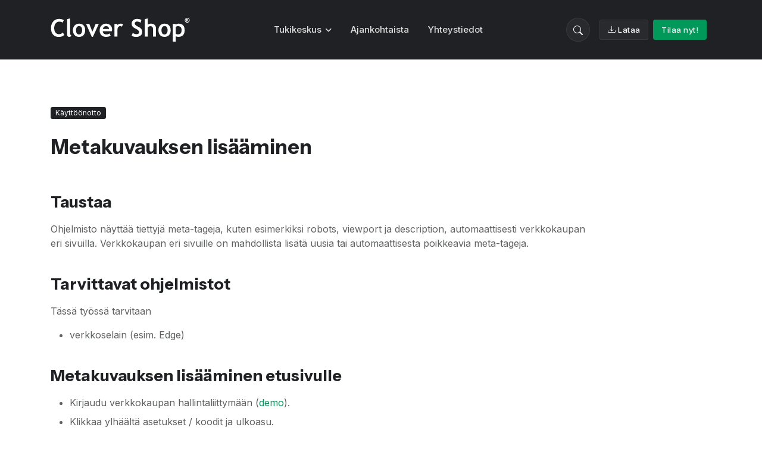

--- FILE ---
content_type: text/html; charset=UTF-8
request_url: https://www.clovershop.com/malliesimerkki-metakuvaus.html
body_size: 7671
content:
<!DOCTYPE html>
<html lang="fi" prefix="og: http://ogp.me/ns#">
<head>
<title>Metakuvauksen lisääminen | Clover Shop 2026</title>

<!-- Meta Tags -->
<meta charset="utf-8">
<meta name="viewport" content="width=device-width, initial-scale=1, shrink-to-fit=no">
<meta name="author" content="Clover Shop Oy">
	
<meta name="robots" content="index, noarchive, noodp">
<meta property="og:title" content="Metakuvauksen lisääminen | Clover Shop 2026">
<meta property="og:description" content="Clover Shop 2026 on entistä parempi verkkokauppaohjelmisto.">
<meta property="og:locale" content="fi_FI">
<meta property="og:site_name" content="Clover Shop">
<meta property="og:image" content="https://www.clovershop.com/assets/images/og/clover_shop_open_graph_2025.jpg">
<meta property="og:image:type" content="image/jpeg">
<meta property="og:image:alt" content="Metakuvauksen lisääminen | Clover Shop 2026">

<!-- Dark mode -->
<script>

// Funktio, joka palauttaa käyttöjärjestelmän tai selaimen teema-asetuksen mukaisen teeman
const getPreferredTheme = () => {
	return window.matchMedia('(prefers-color-scheme: dark)').matches ? 'dark' : 'light';
}

// Funktio, joka asettaa teeman dynaamisesti
const setTheme = (theme) => {
	document.documentElement.setAttribute('data-bs-theme', theme);
}

// Asetetaan teema automaattisesti käyttäjän järjestelmän asetuksen mukaisesti
setTheme(getPreferredTheme());

// Päivitetään teema automaattisesti, jos käyttöjärjestelmän tai selaimen teema-asetus muuttuu
window.matchMedia('(prefers-color-scheme: dark)').addEventListener('change', () => {
	setTheme(getPreferredTheme());
});
	
</script>

<!-- Omat skriptit -->
<script src="assets/js/clover20250724.js"></script>
		
<!-- Favicon -->
<link rel="shortcut icon" href="https://www.clovershop.com/assets/favicons/favicon.ico">
<link rel="apple-touch-icon" sizes="180x180" href="https://www.clovershop.com/assets/favicons/apple-touch-icon.png">
<link rel="icon" type="image/png" sizes="512x512" href="https://www.clovershop.com/assets/favicons/android-chrome-512x512.png">
<link rel="icon" type="image/png" sizes="192x192" href="https://www.clovershop.com/assets/favicons/android-chrome-192x192.png">
<link rel="icon" type="image/png" sizes="32x32" href="https://www.clovershop.com/assets/favicons/favicon-32x32.png">
<link rel="icon" type="image/png" sizes="16x16" href="https://www.clovershop.com/assets/favicons/favicon-16x16.png">
<link rel="manifest" href="https://www.clovershop.com/assets/favicons/site.webmanifest">

<!-- Google Font -->
<link rel="preconnect" href="https://fonts.googleapis.com">
<link rel="preconnect" href="https://fonts.gstatic.com" crossorigin>
<link href="https://fonts.googleapis.com/css2?family=Instrument+Sans:wght@400;500;600;700&family=Inter:wght@400;500;600&display=swap" rel="stylesheet">

<!-- Plugins CSS -->
<link rel="stylesheet" type="text/css" href="assets/vendor/font-awesome/css/all.min.css">
<link rel="stylesheet" type="text/css" href="assets/vendor/bootstrap-icons/bootstrap-icons.css">
<link rel="stylesheet" type="text/css" href="assets/vendor/swiper/swiper-bundle.min.css">
	
<!-- Theme CSS -->
<link rel="stylesheet" type="text/css" href="assets/css/style.css">

<!-- Theme Color CSS -->
<link rel="stylesheet" type="text/css" href="assets/css/color.css">

<!-- Omat tyylit-->
<link rel="stylesheet" type="text/css" href="assets/css/clover.css">

</head>

<body>


<!-- Header START -->
<header id="clover_header" class="bg-dark header-sticky header-absolute" data-bs-theme="dark">	<!-- Top header -->
	<!--<div class="alert py-2 m-0 bg-primary border-0 rounded-0 alert-dismissible fade show text-center overflow-hidden d-none d-sm-block" role="alert">
		<p class="text-white small m-0"><i class="fa-solid fa-crown me-2"></i> Uusi ohjelmistoversio 2060 julkaistiin 15.11.2025. <a href="lataa-ohjelmisto.html" class="btn btn-sm btn-white ms-2 mb-0"><i class="bi bi-download me-1"></i>Lataa</a></p>-->
		<!-- Close button -->
		<!--<button type="button" class="btn-close btn-close-white opacity-5 p-3" data-bs-dismiss="alert" aria-label="Close"></button>
	</div>-->	
	
	<!-- Logo Nav START -->
	
	<nav class="navbar navbar-expand-lg">
		<div class="container">
		
			<!-- Logo START -->
			<a class="navbar-brand me-4" href="https://www.clovershop.com/">
				<img class="light-mode-item navbar-brand-item" src="assets/logos/clover_shop_logo_light_mode.svg" alt="Clover Shop -logo">
				<img class="dark-mode-item navbar-brand-item" src="assets/logos/clover_shop_logo_dark_mode.svg" alt="Clover Shop -logo">
			</a>
			<!-- Logo END -->
	
			<!-- Search form -->
			<div class="navbar d-none d-xxl-block ">
				<form class="position-relative" action="https://www.clovershop.com/sivustohaku.html" id="sivustohaku1" method="post">
				<input class="form-control form-control-lg bg-transparent ps-6 py-0" id="sivustohaku_words1" name="sivustohaku_words1" onkeyup="csx4_sivustohaku_viivastetty('1')" type="search" placeholder="Etsi sivustolta..." aria-label="Etsi">
				<button class="btn bg-transparent px-3 py-0 position-absolute top-50 start-0 translate-middle-y" type="submit"><i class="bi bi-search fs-6"> </i></button>
				</form>
			</div>			
				
			<!-- Main navbar START -->
			<div class="navbar-collapse collapse" id="navbarCollapse">
				<ul class="navbar-nav navbar-nav-scroll dropdown-hover mx-auto">
				
					<!-- Search form -->
					<li class="nav-item d-lg-none">
						<form class="position-relative" action="https://www.clovershop.com/sivustohaku.html" id="sivustohaku2" method="post">
						<input class="form-control form-control-lg bg-transparent ps-6 py-0 w-75" id="sivustohaku_words2" name="sivustohaku_words2" onkeyup="csx4_sivustohaku_viivastetty('2')" type="search" placeholder="Etsi sivustolta..." aria-label="Etsi">
						<button class="btn bg-transparent px-3 py-0 position-absolute top-50 start-0 translate-middle-y" type="submit"><i class="bi bi-search fs-6"> </i></button>
						</form>
					</li>	
			
					<!-- Nav item -->
					<li class="nav-item dropdown dropdown-fullwidth">
						<a class="nav-link dropdown-toggle" href="#" data-bs-toggle="dropdown" aria-haspopup="true" aria-expanded="false">Tukikeskus</a>
						<div class="dropdown-menu py-0">
							<div class="row p-2 p-sm-4">

								<!-- Dropdown column item -->
								<div class="col-md-6 col-xl-4 h-100">
									<!--span class="dropdown-header h6 mb-2">Tukikeskus</span-->

									<!-- Dropdown item -->
									<div class="dropdown-item bg-light-hover d-flex align-items-center justify-content-between position-relative text-wrap py-3">
										<div class="d-flex me-3">
											<!-- Icon -->
											<div class="icon-md border bg-body rounded flex-shrink-0"><i class="bi-file-earmark-text heading-color fs-6"></i></div>
											<!-- Content -->
											<div class="mx-2">
												<p class="stretched-link heading-color fw-bold mb-0">Käyttöohjeet</p>
												<p class="mb-0 text-body small">Suosittelemme lukemaan, vaikka intuitio toimii!</p>
											</div>
										</div>
										<!-- Button -->
										<a class="icon-link icon-link-hover text-primary-hover stretched-link" href="kayttoohjeet.html"><i class="bi bi-chevron-right"></i> </a>
									</div>
									
									<!-- Dropdown item -->
									<div class="dropdown-item bg-light-hover d-flex align-items-center justify-content-between position-relative text-wrap py-3">
										<div class="d-flex me-3">
											<!-- Icon -->
											<div class="icon-md border bg-body rounded flex-shrink-0"><i class="bi-file-earmark-text heading-color fs-6"></i></div>
											<!-- Content -->
											<div class="mx-2">
												<p class="stretched-link heading-color fw-bold mb-0">Syventävät ohjeet</p>
												<p class="mb-0 text-body small">Arvelluttaako GDPR, evästeet tai turvallisuus?</p>
											</div>
										</div>
										<!-- Button -->
										<a class="icon-link icon-link-hover text-primary-hover stretched-link" href="syventavat-ohjeet.html"><i class="bi bi-chevron-right"></i> </a>
									</div>

									<!-- Dropdown item -->
									<div class="dropdown-item bg-light-hover d-flex align-items-center justify-content-between position-relative text-wrap py-3">
										<div class="d-flex me-3">
											<!-- Icon -->
											<div class="icon-md border bg-body rounded flex-shrink-0"><i class="bi bi-clipboard-check heading-color fs-6"></i></div>
											<!-- Content -->
											<div class="mx-2">
												<p class="stretched-link heading-color fw-bold mb-0">Ominaisuudet</p>
												<p class="mb-0 text-body small">Mitä eroa on Mini- ja Maxi-lisenssien ominaisuuksilla?</p>
											</div>
										</div>
										<!-- Button -->
										<a class="icon-link icon-link-hover text-primary-hover stretched-link" href="ominaisuudet.html"><i class="bi bi-chevron-right"></i> </a>
									</div>
									
								</div>
								
								<!-- Dropdown column item -->
								<div class="col-md-6 col-xl-4 h-100">
									<!--span class="dropdown-header h6 mb-2">Tukikeskus</span-->
									
									<!-- Dropdown item -->
									<div class="dropdown-item bg-light-hover d-flex align-items-center justify-content-between position-relative text-wrap py-3">
										<div class="d-flex me-3">
											<!-- Icon -->
											<div class="icon-md border bg-body rounded flex-shrink-0"><i class="bi bi-clipboard-check heading-color fs-6"></i></div>
											<!-- Content -->
											<div class="mx-2">
												<p class="stretched-link heading-color fw-bold mb-0">Uudet ominaisuudet</p>
												<p class="mb-0 text-body small">Kehitämme ohjelmistoamme jatkuvalla syötöllä.</p>
											</div>
										</div>
										<!-- Button -->
										<a class="icon-link icon-link-hover text-primary-hover stretched-link" href="uudet-ominaisuudet.html"><i class="bi bi-chevron-right"></i> </a>
									</div>
									
									<!-- Dropdown item -->
									<div class="dropdown-item bg-light-hover d-flex align-items-center justify-content-between position-relative text-wrap py-3">
										<div class="d-flex me-3">
											<!-- Icon -->
											<div class="icon-md border bg-body rounded flex-shrink-0"><i class="bi bi-patch-question heading-color fs-6"></i></div>
											<!-- Content -->
											<div class="mx-2">
												<a class="stretched-link heading-color fw-bold mb-0" href="faq.html">Usein kysytyt kysymykset</a>
												<p class="mb-0 text-body small">Miten saan verkkokaupan käyttööni?</p>
											</div>
										</div>
										<!-- Button -->
										<a class="icon-link icon-link-hover text-primary-hover stretched-link" href="faq.html"><i class="bi bi-chevron-right"></i> </a>
									</div>

									<!-- Dropdown item -->
									<div class="dropdown-item bg-light-hover d-flex align-items-center justify-content-between position-relative text-wrap py-3">
										<div class="d-flex me-3">
											<!-- Icon -->
											<div class="icon-md border bg-body rounded flex-shrink-0"><i class="bi bi-patch-question heading-color fs-6"></i></div>
											<!-- Content -->
											<div class="mx-2">
												<a class="stretched-link heading-color fw-bold mb-0" href="yhteystiedot.html">Yhteystiedot</a>
												<p class="mb-0 text-body small">Jäikö kysyttävää? Vastaamme viesteihin klo 12-22.</p>
											</div>
										</div>
										<!-- Button -->
										<a class="icon-link icon-link-hover text-primary-hover stretched-link" href="yhteystiedot.html"><i class="bi bi-chevron-right"></i> </a>
									</div>
									
								</div>

								<!-- Dropdown column item -->
								<div class="col-md-6 col-xl-4">
									<div class="d-md-flex gap-4 h-100">
										<!-- Divider line -->
										<div class="vr ms-2 ms-auto d-none d-xl-block"></div>
										<!-- Links -->
										<ul class="list-unstyled w-100">
											<!--li class="dropdown-header h6 mb-2">Käyttöönotto</li-->
											<li> <a class="dropdown-item" href="live-esikatselu.html"><i class="bi bi-eye fa-fw me-2"></i>Live-esikatselu</a> </li>
											<li> <a class="dropdown-item" href="asentaminen.html"><i class="bi bi-download fa-fw me-2"></i>Asentaminen</a> </li>
											<li> <a class="dropdown-item" href="ulkoasu.html"><i class="bi bi-laptop fa-fw me-2"></i>Ulkoasun muokkaaminen</a> </li>
											<li> <a class="dropdown-item" href="vimpaimet.html"><i class="bi bi-code fa-fw me-2"></i>Vimpaimet (HTML/CSS/JavaScript)</a> </li>
											<li> <a class="dropdown-item" href="ohjelmointi.html"><i class="bi bi-code fa-fw me-2"></i>Ohjelmointi (PHP/MySQL)</a> </li>
											<li> <a class="dropdown-item" href="connections.html"><i class="bi bi-arrow-left-right fa-fw me-2"></i>Clover Connections™</a> </li>
											<li> <a class="dropdown-item" href="paivittaminen.html"><i class="bi bi-arrow-repeat fa-fw me-2"></i>Päivittäminen</a> </li>
											<li> <a class="dropdown-item" href="siirtaminen.html"><i class="bi bi-box-seam fa-fw me-2"></i>Siirtäminen</a> </li>
											<li> <a class="dropdown-item" href="poistaminen.html"><i class="bi bi-trash3 fa-fw me-2"></i>Poistaminen</a> </li>
										</ul>

									</div>
								</div>
								
							</div>
						</div>
					</li>
					
					<!-- Nav item -->
					<li class="nav-item"> <a class="nav-link" href="ajankohtaista.html">Ajankohtaista</a> </li>

					<!-- Nav item -->
					<li class="nav-item"> <a class="nav-link" href="yhteystiedot.html">Yhteystiedot</a> </li>
					
				</ul>
			</div>
			<!-- Main navbar END -->
			
			<!-- Buttons -->
			<ul class="nav align-items-center dropdown-hover ms-sm-2">
			
				<!-- Search -->
				<li class="nav nav-item dropdown nav-search px-3 d-none d-lg-block d-xxl-none">
					<a class="btn btn-light border btn-round mb-0" role="button" href="#" id="navSearch" data-bs-toggle="dropdown" aria-expanded="true" data-bs-auto-close="outside" data-bs-display="static">
						<i class="bi bi-search"> </i>
					</a>
					<div class="dropdown-menu dropdown-menu-end shadow rounded p-2" aria-labelledby="navSearch" data-bs-popper="none">
						<form class="position-relative" action="https://www.clovershop.com/sivustohaku.html" id="sivustohaku3" method="post">
						<input class="form-control form-control-lg bg-transparent ps-6 py-0" id="sivustohaku_words3" name="sivustohaku_words3" onkeyup="csx4_sivustohaku_viivastetty('3')" type="search" placeholder="Etsi sivustolta..." aria-label="Etsi">
						<button class="btn bg-transparent px-3 py-0 position-absolute top-50 start-0 translate-middle-y" type="submit"><i class="bi bi-search fs-6"> </i></button>
						</form>
					</div>
				</li>

				<!-- Sign up button -->
				<li class="nav-item me-2 d-none d-sm-block">
					<a href="lataa-ohjelmisto.html" class="btn btn-sm btn-light border mb-0"><i class="bi bi-download me-1"></i>Lataa</a>
				</li>

				<!-- Buy now button -->
				<li class="nav-item me-2">
					<a href="tilaa-lisenssi.html" class="btn btn-sm btn-primary mb-0">Tilaa&nbsp;nyt!</a>
				</li>

				<!-- Responsive navbar toggler -->
				<li class="nav-item">
					<button class="navbar-toggler ms-3 p-2" type="button" data-bs-toggle="collapse" data-bs-target="#navbarCollapse" aria-controls="navbarCollapse" aria-expanded="false" aria-label="Toggle navigation">
						<span class="navbar-toggler-animation">
							<span></span>
							<span></span>
							<span></span>
						</span>
					</button>
				</li>	
			</ul>

		</div>
	</nav>
	<!-- Logo Nav END -->
	
</header>
<!-- Header END -->



<div id="clover_sivustohaku_results">

<div id="clover_content_wrapper"><section class="pt-8 pt-xl-9"><div class="container"><div class="row g-4 g-lg-6"><div class="col-xl-10"><a href="kayttoonotto.html" class="badge text-bg-dark mb-4">Käyttöönotto</a><h1 class="h2 mb-6">Metakuvauksen lisääminen</h1><h2 class="h3 mb-3 mt-5">Taustaa</h2><p>Ohjelmisto näyttää tiettyjä meta-tageja, kuten esimerkiksi robots, viewport ja description, automaattisesti verkkokaupan eri sivuilla. Verkkokaupan eri sivuille on mahdollista lisätä uusia tai automaattisesta poikkeavia meta-tageja.</p><h2 class="h3 mb-3 mt-5">Tarvittavat ohjelmistot</h2><p>Tässä työssä tarvitaan</p><ul><li class="mb-2">verkkoselain (esim. Edge)</li></ul><h2 class="h3 mb-3 mt-5" id="etusivu">Metakuvauksen lisääminen etusivulle</h2><ul><li class="mb-2">Kirjaudu verkkokaupan hallintaliittymään (<a href="https://www.clovershop.app/demo15/admNNqDi7DcNV34HfT5v4b/" target="_blank">demo</a>).</li><li class="mb-2">Klikkaa ylhäältä asetukset / koodit ja ulkoasu.</li><li class="mb-2">Klikkaa Lisää uusi -painiketta.</li><li class="mb-2">Valitse tyypiksi "HTML5".</li><li class="mb-2">Syötä nimeksi "Etusivun metakuvaus" tai mitä tahansa.</li><li class="mb-2">Valitse Sivu-kohdasta "Etusivu".</li><li class="mb-2">Valitse Sijainti-kohdasta "Verkkokaupassa &lt;head&gt; jälkeen" tai "Verkkokaupassa &lt;/head&gt; ennen".</li><li class="mb-2">Lisää Koodi-kohtaan:<br><pre style="white-space: pre-wrap;tab-size: 4;-o-tab-size: 4;-moz-tab-size: 4;width: 100%;max-height: 300px;overflow-y: scroll;">
&lt;meta name=&quot;description&quot; content=&quot;Laadukkaat liikennemerkit ja tienvarsimateriaalit suoraan valmistajalta. Tarjoamme nopean toimituksen ja räätälöityjä ratkaisuja yrityksille ja kunnille. Tutustu valikoimaamme!&quot;&gt;
</pre>
- tarvittaessa voit erottaa erikieliset tekstit <a href="kielet.html#kielitagit">kielitageja</a> käyttämällä.</li><li class="mb-2">Klikkaa Tallenna-painiketta.</li></ul><h2 class="h3 mb-3 mt-5" id="kategoria">Poikkeavan metakuvauksen lisääminen kategorialle</h2><ul><li class="mb-2">Kirjaudu verkkokaupan hallintaliittymään (<a href="https://www.clovershop.app/demo15/admNNqDi7DcNV34HfT5v4b/" target="_blank">demo</a>).</li><li class="mb-2">Klikkaa ylhäältä kategoriat / (valitse kategoria).</li><li class="mb-2">Lisää Hakukoneoptimointi-kohtaan:<br><pre style="white-space: pre-wrap;tab-size: 4;-o-tab-size: 4;-moz-tab-size: 4;width: 100%;max-height: 300px;overflow-y: scroll;">
&lt;meta name=&quot;description&quot; content=&quot;Laaja valikoima varoitusmerkkejä eri tarpeisiin. Kestävät ja viranomaisvaatimukset täyttävät merkit nopealla toimituksella suoraan valmistajalta. Tutustu varoitusmerkkeihin nyt!&quot;&gt;
</pre>
- tarvittaessa voit erottaa erikieliset tekstit <a href="kielet.html#kielitagit">kielitageja</a> käyttämällä.</li><li class="mb-2">Klikkaa Päivitä-painiketta.</li></ul><h2 class="h3 mb-3 mt-5" id="tuote">Poikkeavan metakuvauksen lisääminen tuotteelle</h2><ul><li class="mb-2">Kirjaudu verkkokaupan hallintaliittymään (<a href="https://www.clovershop.app/demo15/admNNqDi7DcNV34HfT5v4b/" target="_blank">demo</a>).</li><li class="mb-2">Klikkaa ylhäältä tuotteet / (valitse kategoria) / (valitse tuote).</li><li class="mb-2">Lisää Hakukoneoptimointi-kohtaan:<br><pre style="white-space: pre-wrap;tab-size: 4;-o-tab-size: 4;-moz-tab-size: 4;width: 100%;max-height: 300px;overflow-y: scroll;">
&lt;meta name=&quot;description&quot; content=&quot;Hauska ja tehokas &amp;quot;Täällä vartion minä&amp;quot; -varoituskyltti koiran kuvalla. Kestävä materiaali ja selkeä design, täydellinen kotiin tai piha-alueelle. Tilaa omasi nyt!&quot;&gt;
</pre>
- tarvittaessa voit erottaa erikieliset tekstit <a href="kielet.html#kielitagit">kielitageja</a> käyttämällä.</li><li class="mb-2">Klikkaa Päivitä-painiketta.</li></ul><h2 class="h3 mb-3 mt-5">Metakuvauksen lisääminen muille sivuille</h2><p>Metakuvaus voidaan lisätä muille sivuille samalla tavalla kuin <a href="#etusivu">etusivulle</a>. Ainoa ero on se, että Sivu-valikosta on valittava jokin muu sivu kuin etusivu.</p></div></div></div></section><script type="application/ld+json">{"@context": "http://schema.org","@type": "BreadcrumbList","itemListElement": [{"@type": "ListItem","position": 1,"item": {"@id": "https://www.clovershop.com","name": "Etusivu"}},{"@type": "ListItem","position": 2,"item": {"@id": "https://www.clovershop.com/kayttoonotto.html","name": "Käyttöönotto"}},{"@type": "ListItem","position": 3,"item": {"@id": "https://www.clovershop.com/malliesimerkki-metakuvaus.html","name": "Metakuvauksen lisääminen"}}]}</script></div><!--clover_sivustohaku_results--></div><!--clover_content_wrapper--><section class="position-relative z-index-2 pt-0"><div class="container position-relative"><div class="rounded position-relative overflow-hidden p-4 p-sm-6 border"><div class="row align-items-center position-relative"><div class="col-lg-6 col-xl-7 mb-4 mb-xl-0"><h2>Tilaa asiakaskirjeemme</h2><p class="mb-0">Asiakaskirjeen tilaajana saat sähköpostitse tärkeitä asiakastiedotteita noin 2-5 kertaa vuodessa. Asiakaskirjeen tilaaminen on tärkeää, jos käytät ohjelmistoa.</p></div><form class="col-lg-6 col-xl-5 ms-xl-auto needs-validation" action="asiakaskirje.html" method="POST" novalidate><input type="hidden" name="newsletter_hash" class="form-control" value="O9dkQUPSMLkFmhncPz43kqVqncU00pZLFF2ddGdy4m3ExtdJy72rjkDdCjSxiN91Lf4NXZInBhdhQNKMGPJL5cVbd1Nn0KCd88Mi5hSNNBGjC5zRhUMoB3zW4F7LrTqRROS4M9WuOzd2xpKdZFcKl4"><div class="input-floating-label form-floating mb-4"><input type="email" name="email" class="form-control" id="floatingEmail" placeholder="Sähköpostiosoite" required aria-required="true"><label for="floatingEmail">Sähköpostiosoite</label></div><div class="input-floating-label form-floating mb-4"><input type="text" name="math_question" class="form-control" id="floatingMathQuestion" placeholder="Paljonko on 2 + 3" required aria-required="true"><label for="floatingMathQuestion">Paljonko on 2 + 3</label></div><button class="btn btn-lg btn-primary mb-0">Tilaa asiakaskirje</button><a href="#" class="btn btn-link ms-xxl-4 mt-0 mb-0" data-bs-toggle="modal" data-bs-target="#privacyModal">Tietosuojaseloste <i class="fa-solid fa-arrow-up-right-from-square"></i></a><div class="modal fade" id="privacyModal" tabindex="-1" aria-labelledby="privacyModalLabel" aria-hidden="true"><div class="modal-dialog modal-lg"><div class="modal-content"><div class="modal-header"><h5 class="modal-title" id="privacyModalLabel">Tietosuojaseloste</h5><button type="button" class="btn-close" data-bs-dismiss="modal" aria-label="Close"></button></div><div class="modal-body"><textarea class="form-control" rows="14" readonly>TIETOSUOJASELOSTE 29.8.2024

Rekisterinpitäjä:
Clover Shop Oy
Pellavantori 2 B 78
33100 Tampere
info@clovershop.com
Y-tunnus 2259165-7

Huom! kirjeposti on lähetettävä Apilaratas Oy:n lajittelukeskukseen:
Apilaratas Oy
Clover Shop
Pellavantori 2 B 78
33100 Tampere

Keräämme henkilötietoja edustamasi yhteisön ja meidän välisen asiakassuhteen hoitamista varten. Henkilötietojen käsittelyn oikeusperusteena on edellä mainitun asiakassuhteen hoitamisesta johtuva oikeutettu etu ja edellä mainitusta asiakassuhteesta johtuvat lakisääteiset velvollisuudet.

Saatamme kerätä henkilötietoja myös markkinointia varten. Henkilötietojen käsittelyn oikeusperusteena on tällöin suostumus.

Emme tee sinua koskevia profilointeja ja automaattisia päätöksiä.

Henkilötietojasi saattavat vastaanottaa:
- edustamasi yhteisö, ja sen yrittäjät ja työntekijät
- yhtiömme Clover Shop Oy (www.clovershop.com), ja sen yrittäjät ja työntekijät
- emoyhtiömme Apilaratas Oy (www.apilaratas.fi), ja sen yrittäjät ja työntekijät
- webhotellimme Cloud City Oy (www.cloudcity.fi), jonka verkkopalvelimella kotisivumme sijaitsevat
- webhotellimme Planeetta Internet Oy (www.planeetta.fi), jonka verkkopalvelimella demokauppamme sijaitsevat
- maksunvälittäjämme Svea Payments Oy (www.sveapayments.fi), joka vastaanottaa maksun
- pankkimme OP Ryhmä (www.op.fi), joka vastaanottaa maksun

Säilytämme henkilötietojasi:
- verkkokaupassa viiden vuoden ajan
- sähköpostiarkistossa seitsemän vuoden ajan
- kirjanpitoaineistossa seitsemän vuoden ajan

Sinulla on seuraavat oikeudet:
- oikeus tarkastaa itseäsi koskevat henkilötiedot
- oikeus tietojen oikaisemiseen
- oikeus käsittelyn rajoittamiseen
- oikeus vastustaa käsittelyä
- oikeus peruuttaa suostumus
- oikeus tehdä valitus valvontaviranomaiselle

Huomioithan, että emme kysy verkkokaupassamme henkilötietoja, joten henkilötietojasi ei luultavasti löydy verkkokaupastamme.

Huomioithan, että sinulla on "oikeus tulla unohdetuksi" vain, jos meillä ei ole lakisääteisiä velvoitteita jatkaa henkilötietojesi käsittelyä.</textarea></div><div class="modal-footer"><button type="button" class="btn btn-secondary" data-bs-dismiss="modal">Sulje</button></div></div></div></div></form>
<script>
// Bootstrapin oma JavaScript-validointi
(function () {
  'use strict'
  var forms = document.querySelectorAll('.needs-validation')
  Array.prototype.slice.call(forms)
    .forEach(function (form) {
      form.addEventListener('submit', function (event) {
        if (!form.checkValidity()) {
          event.preventDefault()
          event.stopPropagation()
        }
        form.classList.add('was-validated')
      }, false)
    })
})()
</script>

</div></div></div></section>

<!-- =======================
Footer START -->
<footer class="bg-dark pt-6 position-relative" data-bs-theme="dark">
	<div class="container position-relative mt-5">


		<!-- Widgets -->
		<div class="row g-4 justify-content-between">
			<!-- Widget 1 START -->
			<div class="col-lg-5">
				<!-- logo -->
				<a href="index.html">
					<img class="light-mode-item h-40px" src="assets/logos/clover_shop_logo_light_mode.svg" alt="Clover Shop -logo">
					<img class="dark-mode-item h-40px" src="assets/logos/clover_shop_logo_dark_mode.svg" alt="Clover Shop -logo">
				</a>

				<p class="mt-4 mb-2">Clover Shop® 2026 on suomalainen palvelinpuolen verkkokauppaohjelmisto, verkkokauppa-alusta, julkaisujärjestelmä, back end, front end, mini-ERP, CMS ja kassanäkymä. Ohjelmiston parhaita puolia ovat yli 500 vakio-ominaisuuden (!) lisäksi nopeus, helppokäyttöisyys, toimivuus ja luotettavuus. Onneksi on!</p>

			</div>
			<!-- Widget 1 END -->
			
			<!-- Widget 2 START -->
			<div class="col-lg-4 col-xxl-4">
				<div class="row g-4">
				
					<!-- Link block -->
					<div class="col-6">
					<a href="index.html">
						<img class="dark-mode-item h-75" src="assets/logos/clover_shop_favicon_dark_mode.svg" alt="Clover Shop -favicon">
					</a>
					</div>

					<!-- Link block -->
					<div class="col-6">
					<a href="index.html">
						<img class="dark-mode-item h-75" src="assets/logos/clover_shop_ratti_dark_mode.svg" alt="Clover Shop -rattikuvake">
					</a>
					</div>
				</div>
			</div>
			<!-- Widget 2 END -->
			
		</div>

		<!-- Divider -->
		<hr class="mt-4 mb-0">

		<!-- Bottom footer -->
		<div class="d-md-flex justify-content-between align-items-center text-center text-lg-start py-4">
			<!-- copyright text -->
			<div class="text-body"> Copyright © 2026 Clover Shop Oy </div>
			<!-- copyright links-->
			<div class="nav mt-2 mt-lg-0">
				<ul class="list-inline mx-auto mb-0">
					<li class="list-inline-item me-0"> <a class="nav-link py-0" href="tietoa-meista.html">Tietoa meistä</a> </li>
					<li class="list-inline-item me-0"> <a class="nav-link py-0" href="vastuullisuus.html">Vastuullisuus</a> </li>
					<li class="list-inline-item me-0"> <a class="nav-link py-0 pe-0" href="tietosuoja.html">Tietosuoja</a> </li>
					<li class="list-inline-item me-0"> <a class="nav-link py-0 pe-0" href="yhteystiedot.html">Yhteystiedot</a> </li>
				</ul>
			</div>
			<!-- copyright links-->
			<div class="nav mt-3 mt-lg-0">
				<ul class="list-inline mx-auto mb-0">
					<li class="list-inline-item"> <a class="btn btn-sm btn-icon btn-light" href="https://www.facebook.com/clovershopfi"><i class="fab fa-fw fa-facebook-f lh-base"></i></a> </li>
					<li class="list-inline-item"> <a class="btn btn-sm btn-icon btn-light" href="https://www.instagram.com/clovershopfi/"><i class="fab fa-fw fa-instagram lh-base"></i></a> </li>
					<li class="list-inline-item"> <a class="btn btn-sm btn-icon btn-light" href="https://www.linkedin.com/company/clover-shop-oy/"><i class="fab fa-fw fa-linkedin-in lh-base"></i></a> </li>
					<li class="list-inline-item"> <a class="btn btn-sm btn-icon btn-light" href="https://www.youtube.com/clovershop"><i class="fab fa-fw fa-youtube lh-base"></i></a> </li>
					<li class="list-inline-item"> <a class="btn btn-sm btn-icon btn-light" href="https://twitter.com/clovershop"><i class="fab fa-fw fa-x-twitter lh-base"></i></a> </li>
				</ul>
			</div>
		</div>
		
	</div>
</footer>
<!-- =======================
Footer END -->

<!-- Back to top -->
<div class="back-top"></div>

<!-- Bootstrap JS -->
<script src="assets/vendor/bootstrap/dist/js/bootstrap.bundle.min.js"></script>

<!--Vendors-->

<script src="assets/vendor/purecounterjs/dist/purecounter_vanilla.js"></script>
<script src="assets/vendor/isotope/isotope.pkgd.min.js"></script>
<script src="assets/vendor/jarallax/jarallax.min.js"></script>
<script src="assets/vendor/jarallax/jarallax-video.min.js"></script>
<script src="assets/vendor/swiper/swiper-bundle.min.js"></script>
<script src="assets/vendor/ityped/index.js"></script>

<!-- Theme Functions -->
<script src="assets/js/functions.js"></script>

<script>
document.addEventListener('DOMContentLoaded', function () {
    var privacyModal = document.getElementById('privacyModal');
    document.body.appendChild(privacyModal);
});
</script>

</body>

</html>


<!-- Copyright © 2026 Clover Shop Oy. All rights reserved. -->

--- FILE ---
content_type: text/css; charset=UTF-8
request_url: https://www.clovershop.com/assets/css/style.css
body_size: 48681
content:
@charset "UTF-8";
/*!
 * Bootstrap  v5.3.3 (https://getbootstrap.com/)
 * Copyright 2011-2024 The Bootstrap Authors
 * Licensed under MIT (https://github.com/twbs/bootstrap/blob/main/LICENSE)
 */
:root,
[data-bs-theme=light] {
  --bs-blue: #1d3b53;
  --bs-indigo: #6610f2;
  --bs-purple: #6f42c1;
  --bs-pink: #e83e8c;
  --bs-red: #d6293e;
  --bs-orange: #fd7e14;
  --bs-yellow: #f7c32e;
  --bs-green: #0cbc87;
  --bs-teal: #20c997;
  --bs-cyan: #17a2b8;
  --bs-black: #000;
  --bs-white: #fff;
  --bs-gray: #606261;
  --bs-gray-dark: #222427;
  --bs-gray-100: #f8f8f8;
  --bs-gray-200: #dce0e5;
  --bs-gray-300: #c5c5c7;
  --bs-gray-400: #96969a;
  --bs-gray-500: #85878a;
  --bs-gray-600: #606261;
  --bs-gray-700: #3e403f;
  --bs-gray-800: #222427;
  --bs-gray-900: #202124;
  --bs-primary: #09B850;
  --bs-white: #fff;
  --bs-secondary: #85878a;
  --bs-success: #0cbc87;
  --bs-info: #17a2b8;
  --bs-warning: #f7c32e;
  --bs-danger: #d6293e;
  --bs-light: #f8f8f8;
  --bs-dark: #202124;
  --bs-primary-rgb: 9, 184, 80;
  --bs-white-rgb: 255, 255, 255;
  --bs-secondary-rgb: 133, 135, 138;
  --bs-success-rgb: 12, 188, 135;
  --bs-info-rgb: 23, 162, 184;
  --bs-warning-rgb: 247, 195, 46;
  --bs-danger-rgb: 214, 41, 62;
  --bs-light-rgb: 248, 248, 248;
  --bs-dark-rgb: 32, 33, 36;
  --bs-primary-text-emphasis: #068138;
  --bs-secondary-text-emphasis: #5d5f61;
  --bs-success-text-emphasis: #08845f;
  --bs-info-text-emphasis: #107181;
  --bs-warning-text-emphasis: #ad8920;
  --bs-danger-text-emphasis: #961d2b;
  --bs-light-text-emphasis: #3e403f;
  --bs-dark-text-emphasis: #161719;
  --bs-primary-bg-subtle: #cef1dc;
  --bs-secondary-bg-subtle: #e7e7e8;
  --bs-success-bg-subtle: #cef2e7;
  --bs-info-bg-subtle: #d1ecf1;
  --bs-warning-bg-subtle: #fdf3d5;
  --bs-danger-bg-subtle: #f7d4d8;
  --bs-light-bg-subtle: #fcfcfc;
  --bs-dark-bg-subtle: #d2d3d3;
  --bs-primary-border-subtle: #9de3b9;
  --bs-secondary-border-subtle: #cecfd0;
  --bs-success-border-subtle: #9ee4cf;
  --bs-info-border-subtle: #a2dae3;
  --bs-warning-border-subtle: #fce7ab;
  --bs-danger-border-subtle: #efa9b2;
  --bs-light-border-subtle: #dce0e5;
  --bs-dark-border-subtle: #a6a6a7;
  --bs-white-rgb: 255, 255, 255;
  --bs-black-rgb: 0, 0, 0;
  --bs-font-sans-serif: system-ui, -apple-system, "Segoe UI", Roboto, "Helvetica Neue", "Noto Sans", "Liberation Sans", Arial, sans-serif, "Apple Color Emoji", "Segoe UI Emoji", "Segoe UI Symbol", "Noto Color Emoji";
  --bs-font-monospace: SFMono-Regular, Menlo, Monaco, Consolas, "Liberation Mono", "Courier New", monospace;
  --bs-gradient: linear-gradient(180deg, rgba(255, 255, 255, 0.15), rgba(255, 255, 255, 0));
  --bs-body-font-family: "Inter", sans-serif;
  --bs-body-font-size: 1rem;
  --bs-body-font-weight: 400;
  --bs-body-line-height: 1.5;
  --bs-body-color: #606261;
  --bs-body-color-rgb: 96, 98, 97;
  --bs-body-bg: #fff;
  --bs-body-bg-rgb: 255, 255, 255;
  --bs-emphasis-color: #000;
  --bs-emphasis-color-rgb: 0, 0, 0;
  --bs-secondary-color: rgba(96, 98, 97, 0.75);
  --bs-secondary-color-rgb: 96, 98, 97;
  --bs-secondary-bg: #dce0e5;
  --bs-secondary-bg-rgb: 220, 224, 229;
  --bs-tertiary-color: rgba(96, 98, 97, 0.5);
  --bs-tertiary-color-rgb: 96, 98, 97;
  --bs-tertiary-bg: #f8f8f8;
  --bs-tertiary-bg-rgb: 248, 248, 248;
  --bs-heading-color: var(--bs-gray-900);
  --bs-link-color: #09B850;
  --bs-link-color-rgb: 9, 184, 80;
  --bs-link-decoration: none;
  --bs-link-hover-color: #079340;
  --bs-link-hover-color-rgb: 7, 147, 64;
  --bs-code-color: #d63384;
  --bs-highlight-color: #212529;
  --bs-highlight-bg: #fff3cd;
  --bs-border-width: 1px;
  --bs-border-style: solid;
  --bs-border-color: var(--bs-gray-200);
  --bs-border-color-translucent: rgba(0, 0, 0, 0.175);
  --bs-border-radius: 0.313rem;
  --bs-border-radius-sm: 0.2rem;
  --bs-border-radius-lg: 0.4rem;
  --bs-border-radius-xl: 0.6rem;
  --bs-border-radius-xxl: 2rem;
  --bs-border-radius-2xl: var(--bs-border-radius-xxl);
  --bs-border-radius-pill: 50rem;
  --bs-box-shadow: 0px 0px 40px rgba(29, 58, 83, 0.1);
  --bs-box-shadow-sm: 0 0.125rem 0.25rem rgba(29, 58, 83, 0.15);
  --bs-box-shadow-lg: 0 1rem 3rem rgba(29, 58, 83, 0.15);
  --bs-box-shadow-inset: inset 0 1px 2px rgba(0, 0, 0, 0.075);
  --bs-focus-ring-width: 0.25rem;
  --bs-focus-ring-opacity: 0.25;
  --bs-focus-ring-color: rgba(13, 110, 253, 0.25);
  --bs-form-valid-color: #198754;
  --bs-form-valid-border-color: rgba(12, 188, 135, 0.8);
  --bs-form-invalid-color: #dc3545;
  --bs-form-invalid-border-color: rgba(214, 41, 62, 0.5);
}

[data-bs-theme=dark] {
  color-scheme: dark;
  --bs-body-color: #dee2e6;
  --bs-body-color-rgb: 222, 226, 230;
  --bs-body-bg: #212529;
  --bs-body-bg-rgb: 33, 37, 41;
  --bs-emphasis-color: #fff;
  --bs-emphasis-color-rgb: 255, 255, 255;
  --bs-secondary-color: rgba(222, 226, 230, 0.75);
  --bs-secondary-color-rgb: 222, 226, 230;
  --bs-secondary-bg: #343a40;
  --bs-secondary-bg-rgb: 52, 58, 64;
  --bs-tertiary-color: rgba(222, 226, 230, 0.5);
  --bs-tertiary-color-rgb: 222, 226, 230;
  --bs-tertiary-bg: #2b3035;
  --bs-tertiary-bg-rgb: 43, 48, 53;
  --bs-primary-text-emphasis: #6ea8fe;
  --bs-secondary-text-emphasis: #a7acb1;
  --bs-success-text-emphasis: #75b798;
  --bs-info-text-emphasis: #6edff6;
  --bs-warning-text-emphasis: #ffda6a;
  --bs-danger-text-emphasis: #ea868f;
  --bs-light-text-emphasis: #f8f9fa;
  --bs-dark-text-emphasis: #dee2e6;
  --bs-primary-bg-subtle: #031633;
  --bs-secondary-bg-subtle: #161719;
  --bs-success-bg-subtle: #051b11;
  --bs-info-bg-subtle: #032830;
  --bs-warning-bg-subtle: #332701;
  --bs-danger-bg-subtle: #2c0b0e;
  --bs-light-bg-subtle: #343a40;
  --bs-dark-bg-subtle: #1a1d20;
  --bs-primary-border-subtle: #084298;
  --bs-secondary-border-subtle: #41464b;
  --bs-success-border-subtle: #0f5132;
  --bs-info-border-subtle: #087990;
  --bs-warning-border-subtle: #997404;
  --bs-danger-border-subtle: #842029;
  --bs-light-border-subtle: #495057;
  --bs-dark-border-subtle: #343a40;
  --bs-heading-color: inherit;
  --bs-link-color: #09B850;
  --bs-link-hover-color: #079340;
  --bs-link-color-rgb: 9, 184, 80;
  --bs-link-hover-color-rgb: 7, 147, 64;
  --bs-code-color: #e685b5;
  --bs-highlight-color: #dee2e6;
  --bs-highlight-bg: #664d03;
  --bs-border-color: #495057;
  --bs-border-color-translucent: rgba(255, 255, 255, 0.15);
  --bs-form-valid-color: #75b798;
  --bs-form-valid-border-color: #75b798;
  --bs-form-invalid-color: #ea868f;
  --bs-form-invalid-border-color: #ea868f;
}

*,
*::before,
*::after {
  -webkit-box-sizing: border-box;
          box-sizing: border-box;
}

@media (prefers-reduced-motion: no-preference) {
  :root {
    scroll-behavior: smooth;
  }
}

body {
  margin: 0;
  font-family: var(--bs-body-font-family);
  font-size: var(--bs-body-font-size);
  font-weight: var(--bs-body-font-weight);
  line-height: var(--bs-body-line-height);
  color: var(--bs-body-color);
  text-align: var(--bs-body-text-align);
  background-color: var(--bs-body-bg);
  -webkit-text-size-adjust: 100%;
  -webkit-tap-highlight-color: rgba(0, 0, 0, 0);
}

hr {
  margin: 1rem 0;
  color: #85878a;
  border: 0;
  border-top: var(--bs-border-width) solid;
  opacity: 0.25;
}

h6, .h6, h5, .h5, h4, .h4, h3, .h3, h2, .h2, h1, .h1 {
  margin-top: 0;
  margin-bottom: 0.5rem;
  font-family: "Instrument Sans", sans-serif;
  font-weight: 700;
  line-height: 1.25;
  color: var(--bs-heading-color);
}

h1, .h1 {
  font-size: calc(1.485rem + 2.82vw);
}
@media (min-width: 1200px) {
  h1, .h1 {
    font-size: 3.6rem;
  }
}

h2, .h2 {
  font-size: calc(1.4rem + 1.8vw);
}
@media (min-width: 1200px) {
  h2, .h2 {
    font-size: 2.75rem;
  }
}

h3, .h3 {
  font-size: calc(1.363rem + 1.356vw);
}
@media (min-width: 1200px) {
  h3, .h3 {
    font-size: 2.38rem;
  }
}

h4, .h4 {
  font-size: calc(1.325rem + 0.9vw);
}
@media (min-width: 1200px) {
  h4, .h4 {
    font-size: 2rem;
  }
}

h5, .h5 {
  font-size: calc(1.275rem + 0.3vw);
}
@media (min-width: 1200px) {
  h5, .h5 {
    font-size: 1.5rem;
  }
}

h6, .h6 {
  font-size: 1.2rem;
}

p {
  margin-top: 0;
  margin-bottom: 1rem;
}

abbr[title] {
  -webkit-text-decoration: underline dotted;
          text-decoration: underline dotted;
  cursor: help;
  -webkit-text-decoration-skip-ink: none;
          text-decoration-skip-ink: none;
}

address {
  margin-bottom: 1rem;
  font-style: normal;
  line-height: inherit;
}

ol,
ul {
  padding-left: 2rem;
}

ol,
ul,
dl {
  margin-top: 0;
  margin-bottom: 1rem;
}

ol ol,
ul ul,
ol ul,
ul ol {
  margin-bottom: 0;
}

dt {
  font-weight: 700;
}

dd {
  margin-bottom: 0.5rem;
  margin-left: 0;
}

blockquote {
  margin: 0 0 1rem;
}

b,
strong {
  font-weight: bolder;
}

small, .small {
  font-size: 0.875em !important;
}

mark, .mark {
  padding: 0.1875em;
  color: var(--bs-highlight-color);
  background-color: var(--bs-highlight-bg);
}

sub,
sup {
  position: relative;
  font-size: 0.75em;
  line-height: 0;
  vertical-align: baseline;
}

sub {
  bottom: -0.25em;
}

sup {
  top: -0.5em;
}

a {
  color: rgba(var(--bs-link-color-rgb), var(--bs-link-opacity, 1));
  text-decoration: none;
}
a:hover {
  --bs-link-color-rgb: var(--bs-link-hover-color-rgb);
}

a:not([href]):not([class]), a:not([href]):not([class]):hover {
  color: inherit;
  text-decoration: none;
}

pre,
code,
kbd,
samp {
  font-family: var(--bs-font-monospace);
  font-size: 1em;
}

pre {
  display: block;
  margin-top: 0;
  margin-bottom: 1rem;
  overflow: auto;
  font-size: 0.875em;
}
pre code {
  font-size: inherit;
  color: inherit;
  word-break: normal;
}

code {
  font-size: 0.875em;
  color: var(--bs-code-color);
  word-wrap: break-word;
}
a > code {
  color: inherit;
}

kbd {
  padding: 0.1875rem 0.375rem;
  font-size: 0.875em;
  color: var(--bs-body-bg);
  background-color: var(--bs-body-color);
  border-radius: 0.2rem;
}
kbd kbd {
  padding: 0;
  font-size: 1em;
}

figure {
  margin: 0 0 1rem;
}

img,
svg {
  vertical-align: middle;
}

table {
  caption-side: bottom;
  border-collapse: collapse;
}

caption {
  padding-top: 1rem;
  padding-bottom: 1rem;
  color: var(--bs-secondary-color);
  text-align: left;
}

th {
  text-align: inherit;
  text-align: -webkit-match-parent;
}

thead,
tbody,
tfoot,
tr,
td,
th {
  border-color: inherit;
  border-style: solid;
  border-width: 0;
}

label {
  display: inline-block;
}

button {
  border-radius: 0;
}

button:focus:not(:focus-visible) {
  outline: 0;
}

input,
button,
select,
optgroup,
textarea {
  margin: 0;
  font-family: inherit;
  font-size: inherit;
  line-height: inherit;
}

button,
select {
  text-transform: none;
}

[role=button] {
  cursor: pointer;
}

select {
  word-wrap: normal;
}
select:disabled {
  opacity: 1;
}

[list]:not([type=date]):not([type=datetime-local]):not([type=month]):not([type=week]):not([type=time])::-webkit-calendar-picker-indicator {
  display: none !important;
}

button,
[type=button],
[type=reset],
[type=submit] {
  -webkit-appearance: button;
}
button:not(:disabled),
[type=button]:not(:disabled),
[type=reset]:not(:disabled),
[type=submit]:not(:disabled) {
  cursor: pointer;
}

::-moz-focus-inner {
  padding: 0;
  border-style: none;
}

textarea {
  resize: vertical;
}

fieldset {
  min-width: 0;
  padding: 0;
  margin: 0;
  border: 0;
}

legend {
  float: left;
  width: 100%;
  padding: 0;
  margin-bottom: 0.5rem;
  font-size: calc(1.275rem + 0.3vw);
  line-height: inherit;
}
@media (min-width: 1200px) {
  legend {
    font-size: 1.5rem;
  }
}
legend + * {
  clear: left;
}

::-webkit-datetime-edit-fields-wrapper,
::-webkit-datetime-edit-text,
::-webkit-datetime-edit-minute,
::-webkit-datetime-edit-hour-field,
::-webkit-datetime-edit-day-field,
::-webkit-datetime-edit-month-field,
::-webkit-datetime-edit-year-field {
  padding: 0;
}

::-webkit-inner-spin-button {
  height: auto;
}

[type=search] {
  -webkit-appearance: textfield;
  outline-offset: -2px;
}

/* rtl:raw:
[type="tel"],
[type="url"],
[type="email"],
[type="number"] {
  direction: ltr;
}
*/
::-webkit-search-decoration {
  -webkit-appearance: none;
}

::-webkit-color-swatch-wrapper {
  padding: 0;
}

::-webkit-file-upload-button {
  font: inherit;
  -webkit-appearance: button;
}

::file-selector-button {
  font: inherit;
  -webkit-appearance: button;
}

output {
  display: inline-block;
}

iframe {
  border: 0;
}

summary {
  display: list-item;
  cursor: pointer;
}

progress {
  vertical-align: baseline;
}

[hidden] {
  display: none !important;
}

.lead {
  font-size: 1.25rem;
  font-weight: 400;
}

.display-1 {
  font-size: calc(1.725rem + 5.7vw);
  font-weight: 700;
  line-height: 1.25;
}
@media (min-width: 1200px) {
  .display-1 {
    font-size: 6rem;
  }
}

.display-2 {
  font-size: calc(1.675rem + 5.1vw);
  font-weight: 700;
  line-height: 1.25;
}
@media (min-width: 1200px) {
  .display-2 {
    font-size: 5.5rem;
  }
}

.display-3 {
  font-size: calc(1.625rem + 4.5vw);
  font-weight: 700;
  line-height: 1.25;
}
@media (min-width: 1200px) {
  .display-3 {
    font-size: 5rem;
  }
}

.display-4 {
  font-size: calc(1.575rem + 3.9vw);
  font-weight: 700;
  line-height: 1.25;
}
@media (min-width: 1200px) {
  .display-4 {
    font-size: 4.5rem;
  }
}

.display-5 {
  font-size: calc(1.525rem + 3.3vw);
  font-weight: 700;
  line-height: 1.25;
}
@media (min-width: 1200px) {
  .display-5 {
    font-size: 4rem;
  }
}

.display-6 {
  font-size: calc(1.475rem + 2.7vw);
  font-weight: 700;
  line-height: 1.25;
}
@media (min-width: 1200px) {
  .display-6 {
    font-size: 3.5rem;
  }
}

.list-unstyled {
  padding-left: 0;
  list-style: none;
}

.list-inline {
  padding-left: 0;
  list-style: none;
}

.list-inline-item {
  display: inline-block;
}
.list-inline-item:not(:last-child) {
  margin-right: 0.5rem;
}

.initialism {
  font-size: 0.875em;
  text-transform: uppercase;
}

.blockquote {
  margin-bottom: 1rem;
  font-size: 1.25rem;
}
.blockquote > :last-child {
  margin-bottom: 0;
}

.blockquote-footer {
  margin-top: -1rem;
  margin-bottom: 1rem;
  font-size: 0.875em;
  color: #6c757d;
}
.blockquote-footer::before {
  content: "— ";
}

.img-fluid {
  max-width: 100%;
  height: auto;
}

.img-thumbnail {
  padding: 0.25rem;
  background-color: var(--bs-body-bg);
  border: var(--bs-border-width) solid var(--bs-border-color);
  border-radius: var(--bs-border-radius);
  max-width: 100%;
  height: auto;
}

.figure {
  display: inline-block;
}

.figure-img {
  margin-bottom: 0.5rem;
  line-height: 1;
}

.figure-caption {
  font-size: 0.875em;
  color: var(--bs-secondary-color);
}

.container,
.container-fluid,
.container-xxl,
.container-xl,
.container-lg,
.container-md,
.container-sm {
  --bs-gutter-x: 1.875rem;
  --bs-gutter-y: 0;
  width: 100%;
  padding-right: calc(var(--bs-gutter-x) * 0.5);
  padding-left: calc(var(--bs-gutter-x) * 0.5);
  margin-right: auto;
  margin-left: auto;
}

@media (min-width: 576px) {
  .container-sm, .container {
    max-width: 96%;
  }
}
@media (min-width: 768px) {
  .container-md, .container-sm, .container {
    max-width: 94%;
  }
}
@media (min-width: 992px) {
  .container-lg, .container-md, .container-sm, .container {
    max-width: 94%;
  }
}
@media (min-width: 1200px) {
  .container-xl, .container-lg, .container-md, .container-sm, .container {
    max-width: 1140px;
  }
}
@media (min-width: 1400px) {
  .container-xxl, .container-xl, .container-lg, .container-md, .container-sm, .container {
    max-width: 1300px;
  }
}
:root {
  --bs-breakpoint-xs: 0;
  --bs-breakpoint-sm: 576px;
  --bs-breakpoint-md: 768px;
  --bs-breakpoint-lg: 992px;
  --bs-breakpoint-xl: 1200px;
  --bs-breakpoint-xxl: 1400px;
}

.row {
  --bs-gutter-x: 1.875rem;
  --bs-gutter-y: 0;
  display: -webkit-box;
  display: -ms-flexbox;
  display: flex;
  -ms-flex-wrap: wrap;
      flex-wrap: wrap;
  margin-top: calc(-1 * var(--bs-gutter-y));
  margin-right: calc(-0.5 * var(--bs-gutter-x));
  margin-left: calc(-0.5 * var(--bs-gutter-x));
}
.row > * {
  -ms-flex-negative: 0;
      flex-shrink: 0;
  width: 100%;
  max-width: 100%;
  padding-right: calc(var(--bs-gutter-x) * 0.5);
  padding-left: calc(var(--bs-gutter-x) * 0.5);
  margin-top: var(--bs-gutter-y);
}

.col {
  -webkit-box-flex: 1;
      -ms-flex: 1 0 0%;
          flex: 1 0 0%;
}

.row-cols-auto > * {
  -webkit-box-flex: 0;
      -ms-flex: 0 0 auto;
          flex: 0 0 auto;
  width: auto;
}

.row-cols-1 > * {
  -webkit-box-flex: 0;
      -ms-flex: 0 0 auto;
          flex: 0 0 auto;
  width: 100%;
}

.row-cols-2 > * {
  -webkit-box-flex: 0;
      -ms-flex: 0 0 auto;
          flex: 0 0 auto;
  width: 50%;
}

.row-cols-3 > * {
  -webkit-box-flex: 0;
      -ms-flex: 0 0 auto;
          flex: 0 0 auto;
  width: 33.33333333%;
}

.row-cols-4 > * {
  -webkit-box-flex: 0;
      -ms-flex: 0 0 auto;
          flex: 0 0 auto;
  width: 25%;
}

.row-cols-5 > * {
  -webkit-box-flex: 0;
      -ms-flex: 0 0 auto;
          flex: 0 0 auto;
  width: 20%;
}

.row-cols-6 > * {
  -webkit-box-flex: 0;
      -ms-flex: 0 0 auto;
          flex: 0 0 auto;
  width: 16.66666667%;
}

.col-auto {
  -webkit-box-flex: 0;
      -ms-flex: 0 0 auto;
          flex: 0 0 auto;
  width: auto;
}

.col-1 {
  -webkit-box-flex: 0;
      -ms-flex: 0 0 auto;
          flex: 0 0 auto;
  width: 8.33333333%;
}

.col-2 {
  -webkit-box-flex: 0;
      -ms-flex: 0 0 auto;
          flex: 0 0 auto;
  width: 16.66666667%;
}

.col-3 {
  -webkit-box-flex: 0;
      -ms-flex: 0 0 auto;
          flex: 0 0 auto;
  width: 25%;
}

.col-4 {
  -webkit-box-flex: 0;
      -ms-flex: 0 0 auto;
          flex: 0 0 auto;
  width: 33.33333333%;
}

.col-5 {
  -webkit-box-flex: 0;
      -ms-flex: 0 0 auto;
          flex: 0 0 auto;
  width: 41.66666667%;
}

.col-6 {
  -webkit-box-flex: 0;
      -ms-flex: 0 0 auto;
          flex: 0 0 auto;
  width: 50%;
}

.col-7 {
  -webkit-box-flex: 0;
      -ms-flex: 0 0 auto;
          flex: 0 0 auto;
  width: 58.33333333%;
}

.col-8 {
  -webkit-box-flex: 0;
      -ms-flex: 0 0 auto;
          flex: 0 0 auto;
  width: 66.66666667%;
}

.col-9 {
  -webkit-box-flex: 0;
      -ms-flex: 0 0 auto;
          flex: 0 0 auto;
  width: 75%;
}

.col-10 {
  -webkit-box-flex: 0;
      -ms-flex: 0 0 auto;
          flex: 0 0 auto;
  width: 83.33333333%;
}

.col-11 {
  -webkit-box-flex: 0;
      -ms-flex: 0 0 auto;
          flex: 0 0 auto;
  width: 91.66666667%;
}

.col-12 {
  -webkit-box-flex: 0;
      -ms-flex: 0 0 auto;
          flex: 0 0 auto;
  width: 100%;
}

.offset-1 {
  margin-left: 8.33333333%;
}

.offset-2 {
  margin-left: 16.66666667%;
}

.offset-3 {
  margin-left: 25%;
}

.offset-4 {
  margin-left: 33.33333333%;
}

.offset-5 {
  margin-left: 41.66666667%;
}

.offset-6 {
  margin-left: 50%;
}

.offset-7 {
  margin-left: 58.33333333%;
}

.offset-8 {
  margin-left: 66.66666667%;
}

.offset-9 {
  margin-left: 75%;
}

.offset-10 {
  margin-left: 83.33333333%;
}

.offset-11 {
  margin-left: 91.66666667%;
}

.g-0,
.gx-0 {
  --bs-gutter-x: 0;
}

.g-0,
.gy-0 {
  --bs-gutter-y: 0;
}

.g-1,
.gx-1 {
  --bs-gutter-x: 0.25rem;
}

.g-1,
.gy-1 {
  --bs-gutter-y: 0.25rem;
}

.g-2,
.gx-2 {
  --bs-gutter-x: 0.5rem;
}

.g-2,
.gy-2 {
  --bs-gutter-y: 0.5rem;
}

.g-3,
.gx-3 {
  --bs-gutter-x: 1rem;
}

.g-3,
.gy-3 {
  --bs-gutter-y: 1rem;
}

.g-4,
.gx-4 {
  --bs-gutter-x: 1.6rem;
}

.g-4,
.gy-4 {
  --bs-gutter-y: 1.6rem;
}

.g-5,
.gx-5 {
  --bs-gutter-x: 2.5rem;
}

.g-5,
.gy-5 {
  --bs-gutter-y: 2.5rem;
}

.g-6,
.gx-6 {
  --bs-gutter-x: 3.5rem;
}

.g-6,
.gy-6 {
  --bs-gutter-y: 3.5rem;
}

.g-7,
.gx-7 {
  --bs-gutter-x: 4rem;
}

.g-7,
.gy-7 {
  --bs-gutter-y: 4rem;
}

.g-8,
.gx-8 {
  --bs-gutter-x: 8rem;
}

.g-8,
.gy-8 {
  --bs-gutter-y: 8rem;
}

.g-9,
.gx-9 {
  --bs-gutter-x: 11rem;
}

.g-9,
.gy-9 {
  --bs-gutter-y: 11rem;
}

@media (min-width: 576px) {
  .col-sm {
    -webkit-box-flex: 1;
        -ms-flex: 1 0 0%;
            flex: 1 0 0%;
  }
  .row-cols-sm-auto > * {
    -webkit-box-flex: 0;
        -ms-flex: 0 0 auto;
            flex: 0 0 auto;
    width: auto;
  }
  .row-cols-sm-1 > * {
    -webkit-box-flex: 0;
        -ms-flex: 0 0 auto;
            flex: 0 0 auto;
    width: 100%;
  }
  .row-cols-sm-2 > * {
    -webkit-box-flex: 0;
        -ms-flex: 0 0 auto;
            flex: 0 0 auto;
    width: 50%;
  }
  .row-cols-sm-3 > * {
    -webkit-box-flex: 0;
        -ms-flex: 0 0 auto;
            flex: 0 0 auto;
    width: 33.33333333%;
  }
  .row-cols-sm-4 > * {
    -webkit-box-flex: 0;
        -ms-flex: 0 0 auto;
            flex: 0 0 auto;
    width: 25%;
  }
  .row-cols-sm-5 > * {
    -webkit-box-flex: 0;
        -ms-flex: 0 0 auto;
            flex: 0 0 auto;
    width: 20%;
  }
  .row-cols-sm-6 > * {
    -webkit-box-flex: 0;
        -ms-flex: 0 0 auto;
            flex: 0 0 auto;
    width: 16.66666667%;
  }
  .col-sm-auto {
    -webkit-box-flex: 0;
        -ms-flex: 0 0 auto;
            flex: 0 0 auto;
    width: auto;
  }
  .col-sm-1 {
    -webkit-box-flex: 0;
        -ms-flex: 0 0 auto;
            flex: 0 0 auto;
    width: 8.33333333%;
  }
  .col-sm-2 {
    -webkit-box-flex: 0;
        -ms-flex: 0 0 auto;
            flex: 0 0 auto;
    width: 16.66666667%;
  }
  .col-sm-3 {
    -webkit-box-flex: 0;
        -ms-flex: 0 0 auto;
            flex: 0 0 auto;
    width: 25%;
  }
  .col-sm-4 {
    -webkit-box-flex: 0;
        -ms-flex: 0 0 auto;
            flex: 0 0 auto;
    width: 33.33333333%;
  }
  .col-sm-5 {
    -webkit-box-flex: 0;
        -ms-flex: 0 0 auto;
            flex: 0 0 auto;
    width: 41.66666667%;
  }
  .col-sm-6 {
    -webkit-box-flex: 0;
        -ms-flex: 0 0 auto;
            flex: 0 0 auto;
    width: 50%;
  }
  .col-sm-7 {
    -webkit-box-flex: 0;
        -ms-flex: 0 0 auto;
            flex: 0 0 auto;
    width: 58.33333333%;
  }
  .col-sm-8 {
    -webkit-box-flex: 0;
        -ms-flex: 0 0 auto;
            flex: 0 0 auto;
    width: 66.66666667%;
  }
  .col-sm-9 {
    -webkit-box-flex: 0;
        -ms-flex: 0 0 auto;
            flex: 0 0 auto;
    width: 75%;
  }
  .col-sm-10 {
    -webkit-box-flex: 0;
        -ms-flex: 0 0 auto;
            flex: 0 0 auto;
    width: 83.33333333%;
  }
  .col-sm-11 {
    -webkit-box-flex: 0;
        -ms-flex: 0 0 auto;
            flex: 0 0 auto;
    width: 91.66666667%;
  }
  .col-sm-12 {
    -webkit-box-flex: 0;
        -ms-flex: 0 0 auto;
            flex: 0 0 auto;
    width: 100%;
  }
  .offset-sm-0 {
    margin-left: 0;
  }
  .offset-sm-1 {
    margin-left: 8.33333333%;
  }
  .offset-sm-2 {
    margin-left: 16.66666667%;
  }
  .offset-sm-3 {
    margin-left: 25%;
  }
  .offset-sm-4 {
    margin-left: 33.33333333%;
  }
  .offset-sm-5 {
    margin-left: 41.66666667%;
  }
  .offset-sm-6 {
    margin-left: 50%;
  }
  .offset-sm-7 {
    margin-left: 58.33333333%;
  }
  .offset-sm-8 {
    margin-left: 66.66666667%;
  }
  .offset-sm-9 {
    margin-left: 75%;
  }
  .offset-sm-10 {
    margin-left: 83.33333333%;
  }
  .offset-sm-11 {
    margin-left: 91.66666667%;
  }
  .g-sm-0,
  .gx-sm-0 {
    --bs-gutter-x: 0;
  }
  .g-sm-0,
  .gy-sm-0 {
    --bs-gutter-y: 0;
  }
  .g-sm-1,
  .gx-sm-1 {
    --bs-gutter-x: 0.25rem;
  }
  .g-sm-1,
  .gy-sm-1 {
    --bs-gutter-y: 0.25rem;
  }
  .g-sm-2,
  .gx-sm-2 {
    --bs-gutter-x: 0.5rem;
  }
  .g-sm-2,
  .gy-sm-2 {
    --bs-gutter-y: 0.5rem;
  }
  .g-sm-3,
  .gx-sm-3 {
    --bs-gutter-x: 1rem;
  }
  .g-sm-3,
  .gy-sm-3 {
    --bs-gutter-y: 1rem;
  }
  .g-sm-4,
  .gx-sm-4 {
    --bs-gutter-x: 1.6rem;
  }
  .g-sm-4,
  .gy-sm-4 {
    --bs-gutter-y: 1.6rem;
  }
  .g-sm-5,
  .gx-sm-5 {
    --bs-gutter-x: 2.5rem;
  }
  .g-sm-5,
  .gy-sm-5 {
    --bs-gutter-y: 2.5rem;
  }
  .g-sm-6,
  .gx-sm-6 {
    --bs-gutter-x: 3.5rem;
  }
  .g-sm-6,
  .gy-sm-6 {
    --bs-gutter-y: 3.5rem;
  }
  .g-sm-7,
  .gx-sm-7 {
    --bs-gutter-x: 4rem;
  }
  .g-sm-7,
  .gy-sm-7 {
    --bs-gutter-y: 4rem;
  }
  .g-sm-8,
  .gx-sm-8 {
    --bs-gutter-x: 8rem;
  }
  .g-sm-8,
  .gy-sm-8 {
    --bs-gutter-y: 8rem;
  }
  .g-sm-9,
  .gx-sm-9 {
    --bs-gutter-x: 11rem;
  }
  .g-sm-9,
  .gy-sm-9 {
    --bs-gutter-y: 11rem;
  }
}
@media (min-width: 768px) {
  .col-md {
    -webkit-box-flex: 1;
        -ms-flex: 1 0 0%;
            flex: 1 0 0%;
  }
  .row-cols-md-auto > * {
    -webkit-box-flex: 0;
        -ms-flex: 0 0 auto;
            flex: 0 0 auto;
    width: auto;
  }
  .row-cols-md-1 > * {
    -webkit-box-flex: 0;
        -ms-flex: 0 0 auto;
            flex: 0 0 auto;
    width: 100%;
  }
  .row-cols-md-2 > * {
    -webkit-box-flex: 0;
        -ms-flex: 0 0 auto;
            flex: 0 0 auto;
    width: 50%;
  }
  .row-cols-md-3 > * {
    -webkit-box-flex: 0;
        -ms-flex: 0 0 auto;
            flex: 0 0 auto;
    width: 33.33333333%;
  }
  .row-cols-md-4 > * {
    -webkit-box-flex: 0;
        -ms-flex: 0 0 auto;
            flex: 0 0 auto;
    width: 25%;
  }
  .row-cols-md-5 > * {
    -webkit-box-flex: 0;
        -ms-flex: 0 0 auto;
            flex: 0 0 auto;
    width: 20%;
  }
  .row-cols-md-6 > * {
    -webkit-box-flex: 0;
        -ms-flex: 0 0 auto;
            flex: 0 0 auto;
    width: 16.66666667%;
  }
  .col-md-auto {
    -webkit-box-flex: 0;
        -ms-flex: 0 0 auto;
            flex: 0 0 auto;
    width: auto;
  }
  .col-md-1 {
    -webkit-box-flex: 0;
        -ms-flex: 0 0 auto;
            flex: 0 0 auto;
    width: 8.33333333%;
  }
  .col-md-2 {
    -webkit-box-flex: 0;
        -ms-flex: 0 0 auto;
            flex: 0 0 auto;
    width: 16.66666667%;
  }
  .col-md-3 {
    -webkit-box-flex: 0;
        -ms-flex: 0 0 auto;
            flex: 0 0 auto;
    width: 25%;
  }
  .col-md-4 {
    -webkit-box-flex: 0;
        -ms-flex: 0 0 auto;
            flex: 0 0 auto;
    width: 33.33333333%;
  }
  .col-md-5 {
    -webkit-box-flex: 0;
        -ms-flex: 0 0 auto;
            flex: 0 0 auto;
    width: 41.66666667%;
  }
  .col-md-6 {
    -webkit-box-flex: 0;
        -ms-flex: 0 0 auto;
            flex: 0 0 auto;
    width: 50%;
  }
  .col-md-7 {
    -webkit-box-flex: 0;
        -ms-flex: 0 0 auto;
            flex: 0 0 auto;
    width: 58.33333333%;
  }
  .col-md-8 {
    -webkit-box-flex: 0;
        -ms-flex: 0 0 auto;
            flex: 0 0 auto;
    width: 66.66666667%;
  }
  .col-md-9 {
    -webkit-box-flex: 0;
        -ms-flex: 0 0 auto;
            flex: 0 0 auto;
    width: 75%;
  }
  .col-md-10 {
    -webkit-box-flex: 0;
        -ms-flex: 0 0 auto;
            flex: 0 0 auto;
    width: 83.33333333%;
  }
  .col-md-11 {
    -webkit-box-flex: 0;
        -ms-flex: 0 0 auto;
            flex: 0 0 auto;
    width: 91.66666667%;
  }
  .col-md-12 {
    -webkit-box-flex: 0;
        -ms-flex: 0 0 auto;
            flex: 0 0 auto;
    width: 100%;
  }
  .offset-md-0 {
    margin-left: 0;
  }
  .offset-md-1 {
    margin-left: 8.33333333%;
  }
  .offset-md-2 {
    margin-left: 16.66666667%;
  }
  .offset-md-3 {
    margin-left: 25%;
  }
  .offset-md-4 {
    margin-left: 33.33333333%;
  }
  .offset-md-5 {
    margin-left: 41.66666667%;
  }
  .offset-md-6 {
    margin-left: 50%;
  }
  .offset-md-7 {
    margin-left: 58.33333333%;
  }
  .offset-md-8 {
    margin-left: 66.66666667%;
  }
  .offset-md-9 {
    margin-left: 75%;
  }
  .offset-md-10 {
    margin-left: 83.33333333%;
  }
  .offset-md-11 {
    margin-left: 91.66666667%;
  }
  .g-md-0,
  .gx-md-0 {
    --bs-gutter-x: 0;
  }
  .g-md-0,
  .gy-md-0 {
    --bs-gutter-y: 0;
  }
  .g-md-1,
  .gx-md-1 {
    --bs-gutter-x: 0.25rem;
  }
  .g-md-1,
  .gy-md-1 {
    --bs-gutter-y: 0.25rem;
  }
  .g-md-2,
  .gx-md-2 {
    --bs-gutter-x: 0.5rem;
  }
  .g-md-2,
  .gy-md-2 {
    --bs-gutter-y: 0.5rem;
  }
  .g-md-3,
  .gx-md-3 {
    --bs-gutter-x: 1rem;
  }
  .g-md-3,
  .gy-md-3 {
    --bs-gutter-y: 1rem;
  }
  .g-md-4,
  .gx-md-4 {
    --bs-gutter-x: 1.6rem;
  }
  .g-md-4,
  .gy-md-4 {
    --bs-gutter-y: 1.6rem;
  }
  .g-md-5,
  .gx-md-5 {
    --bs-gutter-x: 2.5rem;
  }
  .g-md-5,
  .gy-md-5 {
    --bs-gutter-y: 2.5rem;
  }
  .g-md-6,
  .gx-md-6 {
    --bs-gutter-x: 3.5rem;
  }
  .g-md-6,
  .gy-md-6 {
    --bs-gutter-y: 3.5rem;
  }
  .g-md-7,
  .gx-md-7 {
    --bs-gutter-x: 4rem;
  }
  .g-md-7,
  .gy-md-7 {
    --bs-gutter-y: 4rem;
  }
  .g-md-8,
  .gx-md-8 {
    --bs-gutter-x: 8rem;
  }
  .g-md-8,
  .gy-md-8 {
    --bs-gutter-y: 8rem;
  }
  .g-md-9,
  .gx-md-9 {
    --bs-gutter-x: 11rem;
  }
  .g-md-9,
  .gy-md-9 {
    --bs-gutter-y: 11rem;
  }
}
@media (min-width: 992px) {
  .col-lg {
    -webkit-box-flex: 1;
        -ms-flex: 1 0 0%;
            flex: 1 0 0%;
  }
  .row-cols-lg-auto > * {
    -webkit-box-flex: 0;
        -ms-flex: 0 0 auto;
            flex: 0 0 auto;
    width: auto;
  }
  .row-cols-lg-1 > * {
    -webkit-box-flex: 0;
        -ms-flex: 0 0 auto;
            flex: 0 0 auto;
    width: 100%;
  }
  .row-cols-lg-2 > * {
    -webkit-box-flex: 0;
        -ms-flex: 0 0 auto;
            flex: 0 0 auto;
    width: 50%;
  }
  .row-cols-lg-3 > * {
    -webkit-box-flex: 0;
        -ms-flex: 0 0 auto;
            flex: 0 0 auto;
    width: 33.33333333%;
  }
  .row-cols-lg-4 > * {
    -webkit-box-flex: 0;
        -ms-flex: 0 0 auto;
            flex: 0 0 auto;
    width: 25%;
  }
  .row-cols-lg-5 > * {
    -webkit-box-flex: 0;
        -ms-flex: 0 0 auto;
            flex: 0 0 auto;
    width: 20%;
  }
  .row-cols-lg-6 > * {
    -webkit-box-flex: 0;
        -ms-flex: 0 0 auto;
            flex: 0 0 auto;
    width: 16.66666667%;
  }
  .col-lg-auto {
    -webkit-box-flex: 0;
        -ms-flex: 0 0 auto;
            flex: 0 0 auto;
    width: auto;
  }
  .col-lg-1 {
    -webkit-box-flex: 0;
        -ms-flex: 0 0 auto;
            flex: 0 0 auto;
    width: 8.33333333%;
  }
  .col-lg-2 {
    -webkit-box-flex: 0;
        -ms-flex: 0 0 auto;
            flex: 0 0 auto;
    width: 16.66666667%;
  }
  .col-lg-3 {
    -webkit-box-flex: 0;
        -ms-flex: 0 0 auto;
            flex: 0 0 auto;
    width: 25%;
  }
  .col-lg-4 {
    -webkit-box-flex: 0;
        -ms-flex: 0 0 auto;
            flex: 0 0 auto;
    width: 33.33333333%;
  }
  .col-lg-5 {
    -webkit-box-flex: 0;
        -ms-flex: 0 0 auto;
            flex: 0 0 auto;
    width: 41.66666667%;
  }
  .col-lg-6 {
    -webkit-box-flex: 0;
        -ms-flex: 0 0 auto;
            flex: 0 0 auto;
    width: 50%;
  }
  .col-lg-7 {
    -webkit-box-flex: 0;
        -ms-flex: 0 0 auto;
            flex: 0 0 auto;
    width: 58.33333333%;
  }
  .col-lg-8 {
    -webkit-box-flex: 0;
        -ms-flex: 0 0 auto;
            flex: 0 0 auto;
    width: 66.66666667%;
  }
  .col-lg-9 {
    -webkit-box-flex: 0;
        -ms-flex: 0 0 auto;
            flex: 0 0 auto;
    width: 75%;
  }
  .col-lg-10 {
    -webkit-box-flex: 0;
        -ms-flex: 0 0 auto;
            flex: 0 0 auto;
    width: 83.33333333%;
  }
  .col-lg-11 {
    -webkit-box-flex: 0;
        -ms-flex: 0 0 auto;
            flex: 0 0 auto;
    width: 91.66666667%;
  }
  .col-lg-12 {
    -webkit-box-flex: 0;
        -ms-flex: 0 0 auto;
            flex: 0 0 auto;
    width: 100%;
  }
  .offset-lg-0 {
    margin-left: 0;
  }
  .offset-lg-1 {
    margin-left: 8.33333333%;
  }
  .offset-lg-2 {
    margin-left: 16.66666667%;
  }
  .offset-lg-3 {
    margin-left: 25%;
  }
  .offset-lg-4 {
    margin-left: 33.33333333%;
  }
  .offset-lg-5 {
    margin-left: 41.66666667%;
  }
  .offset-lg-6 {
    margin-left: 50%;
  }
  .offset-lg-7 {
    margin-left: 58.33333333%;
  }
  .offset-lg-8 {
    margin-left: 66.66666667%;
  }
  .offset-lg-9 {
    margin-left: 75%;
  }
  .offset-lg-10 {
    margin-left: 83.33333333%;
  }
  .offset-lg-11 {
    margin-left: 91.66666667%;
  }
  .g-lg-0,
  .gx-lg-0 {
    --bs-gutter-x: 0;
  }
  .g-lg-0,
  .gy-lg-0 {
    --bs-gutter-y: 0;
  }
  .g-lg-1,
  .gx-lg-1 {
    --bs-gutter-x: 0.25rem;
  }
  .g-lg-1,
  .gy-lg-1 {
    --bs-gutter-y: 0.25rem;
  }
  .g-lg-2,
  .gx-lg-2 {
    --bs-gutter-x: 0.5rem;
  }
  .g-lg-2,
  .gy-lg-2 {
    --bs-gutter-y: 0.5rem;
  }
  .g-lg-3,
  .gx-lg-3 {
    --bs-gutter-x: 1rem;
  }
  .g-lg-3,
  .gy-lg-3 {
    --bs-gutter-y: 1rem;
  }
  .g-lg-4,
  .gx-lg-4 {
    --bs-gutter-x: 1.6rem;
  }
  .g-lg-4,
  .gy-lg-4 {
    --bs-gutter-y: 1.6rem;
  }
  .g-lg-5,
  .gx-lg-5 {
    --bs-gutter-x: 2.5rem;
  }
  .g-lg-5,
  .gy-lg-5 {
    --bs-gutter-y: 2.5rem;
  }
  .g-lg-6,
  .gx-lg-6 {
    --bs-gutter-x: 3.5rem;
  }
  .g-lg-6,
  .gy-lg-6 {
    --bs-gutter-y: 3.5rem;
  }
  .g-lg-7,
  .gx-lg-7 {
    --bs-gutter-x: 4rem;
  }
  .g-lg-7,
  .gy-lg-7 {
    --bs-gutter-y: 4rem;
  }
  .g-lg-8,
  .gx-lg-8 {
    --bs-gutter-x: 8rem;
  }
  .g-lg-8,
  .gy-lg-8 {
    --bs-gutter-y: 8rem;
  }
  .g-lg-9,
  .gx-lg-9 {
    --bs-gutter-x: 11rem;
  }
  .g-lg-9,
  .gy-lg-9 {
    --bs-gutter-y: 11rem;
  }
}
@media (min-width: 1200px) {
  .col-xl {
    -webkit-box-flex: 1;
        -ms-flex: 1 0 0%;
            flex: 1 0 0%;
  }
  .row-cols-xl-auto > * {
    -webkit-box-flex: 0;
        -ms-flex: 0 0 auto;
            flex: 0 0 auto;
    width: auto;
  }
  .row-cols-xl-1 > * {
    -webkit-box-flex: 0;
        -ms-flex: 0 0 auto;
            flex: 0 0 auto;
    width: 100%;
  }
  .row-cols-xl-2 > * {
    -webkit-box-flex: 0;
        -ms-flex: 0 0 auto;
            flex: 0 0 auto;
    width: 50%;
  }
  .row-cols-xl-3 > * {
    -webkit-box-flex: 0;
        -ms-flex: 0 0 auto;
            flex: 0 0 auto;
    width: 33.33333333%;
  }
  .row-cols-xl-4 > * {
    -webkit-box-flex: 0;
        -ms-flex: 0 0 auto;
            flex: 0 0 auto;
    width: 25%;
  }
  .row-cols-xl-5 > * {
    -webkit-box-flex: 0;
        -ms-flex: 0 0 auto;
            flex: 0 0 auto;
    width: 20%;
  }
  .row-cols-xl-6 > * {
    -webkit-box-flex: 0;
        -ms-flex: 0 0 auto;
            flex: 0 0 auto;
    width: 16.66666667%;
  }
  .col-xl-auto {
    -webkit-box-flex: 0;
        -ms-flex: 0 0 auto;
            flex: 0 0 auto;
    width: auto;
  }
  .col-xl-1 {
    -webkit-box-flex: 0;
        -ms-flex: 0 0 auto;
            flex: 0 0 auto;
    width: 8.33333333%;
  }
  .col-xl-2 {
    -webkit-box-flex: 0;
        -ms-flex: 0 0 auto;
            flex: 0 0 auto;
    width: 16.66666667%;
  }
  .col-xl-3 {
    -webkit-box-flex: 0;
        -ms-flex: 0 0 auto;
            flex: 0 0 auto;
    width: 25%;
  }
  .col-xl-4 {
    -webkit-box-flex: 0;
        -ms-flex: 0 0 auto;
            flex: 0 0 auto;
    width: 33.33333333%;
  }
  .col-xl-5 {
    -webkit-box-flex: 0;
        -ms-flex: 0 0 auto;
            flex: 0 0 auto;
    width: 41.66666667%;
  }
  .col-xl-6 {
    -webkit-box-flex: 0;
        -ms-flex: 0 0 auto;
            flex: 0 0 auto;
    width: 50%;
  }
  .col-xl-7 {
    -webkit-box-flex: 0;
        -ms-flex: 0 0 auto;
            flex: 0 0 auto;
    width: 58.33333333%;
  }
  .col-xl-8 {
    -webkit-box-flex: 0;
        -ms-flex: 0 0 auto;
            flex: 0 0 auto;
    width: 66.66666667%;
  }
  .col-xl-9 {
    -webkit-box-flex: 0;
        -ms-flex: 0 0 auto;
            flex: 0 0 auto;
    width: 75%;
  }
  .col-xl-10 {
    -webkit-box-flex: 0;
        -ms-flex: 0 0 auto;
            flex: 0 0 auto;
    width: 83.33333333%;
  }
  .col-xl-11 {
    -webkit-box-flex: 0;
        -ms-flex: 0 0 auto;
            flex: 0 0 auto;
    width: 91.66666667%;
  }
  .col-xl-12 {
    -webkit-box-flex: 0;
        -ms-flex: 0 0 auto;
            flex: 0 0 auto;
    width: 100%;
  }
  .offset-xl-0 {
    margin-left: 0;
  }
  .offset-xl-1 {
    margin-left: 8.33333333%;
  }
  .offset-xl-2 {
    margin-left: 16.66666667%;
  }
  .offset-xl-3 {
    margin-left: 25%;
  }
  .offset-xl-4 {
    margin-left: 33.33333333%;
  }
  .offset-xl-5 {
    margin-left: 41.66666667%;
  }
  .offset-xl-6 {
    margin-left: 50%;
  }
  .offset-xl-7 {
    margin-left: 58.33333333%;
  }
  .offset-xl-8 {
    margin-left: 66.66666667%;
  }
  .offset-xl-9 {
    margin-left: 75%;
  }
  .offset-xl-10 {
    margin-left: 83.33333333%;
  }
  .offset-xl-11 {
    margin-left: 91.66666667%;
  }
  .g-xl-0,
  .gx-xl-0 {
    --bs-gutter-x: 0;
  }
  .g-xl-0,
  .gy-xl-0 {
    --bs-gutter-y: 0;
  }
  .g-xl-1,
  .gx-xl-1 {
    --bs-gutter-x: 0.25rem;
  }
  .g-xl-1,
  .gy-xl-1 {
    --bs-gutter-y: 0.25rem;
  }
  .g-xl-2,
  .gx-xl-2 {
    --bs-gutter-x: 0.5rem;
  }
  .g-xl-2,
  .gy-xl-2 {
    --bs-gutter-y: 0.5rem;
  }
  .g-xl-3,
  .gx-xl-3 {
    --bs-gutter-x: 1rem;
  }
  .g-xl-3,
  .gy-xl-3 {
    --bs-gutter-y: 1rem;
  }
  .g-xl-4,
  .gx-xl-4 {
    --bs-gutter-x: 1.6rem;
  }
  .g-xl-4,
  .gy-xl-4 {
    --bs-gutter-y: 1.6rem;
  }
  .g-xl-5,
  .gx-xl-5 {
    --bs-gutter-x: 2.5rem;
  }
  .g-xl-5,
  .gy-xl-5 {
    --bs-gutter-y: 2.5rem;
  }
  .g-xl-6,
  .gx-xl-6 {
    --bs-gutter-x: 3.5rem;
  }
  .g-xl-6,
  .gy-xl-6 {
    --bs-gutter-y: 3.5rem;
  }
  .g-xl-7,
  .gx-xl-7 {
    --bs-gutter-x: 4rem;
  }
  .g-xl-7,
  .gy-xl-7 {
    --bs-gutter-y: 4rem;
  }
  .g-xl-8,
  .gx-xl-8 {
    --bs-gutter-x: 8rem;
  }
  .g-xl-8,
  .gy-xl-8 {
    --bs-gutter-y: 8rem;
  }
  .g-xl-9,
  .gx-xl-9 {
    --bs-gutter-x: 11rem;
  }
  .g-xl-9,
  .gy-xl-9 {
    --bs-gutter-y: 11rem;
  }
}
@media (min-width: 1400px) {
  .col-xxl {
    -webkit-box-flex: 1;
        -ms-flex: 1 0 0%;
            flex: 1 0 0%;
  }
  .row-cols-xxl-auto > * {
    -webkit-box-flex: 0;
        -ms-flex: 0 0 auto;
            flex: 0 0 auto;
    width: auto;
  }
  .row-cols-xxl-1 > * {
    -webkit-box-flex: 0;
        -ms-flex: 0 0 auto;
            flex: 0 0 auto;
    width: 100%;
  }
  .row-cols-xxl-2 > * {
    -webkit-box-flex: 0;
        -ms-flex: 0 0 auto;
            flex: 0 0 auto;
    width: 50%;
  }
  .row-cols-xxl-3 > * {
    -webkit-box-flex: 0;
        -ms-flex: 0 0 auto;
            flex: 0 0 auto;
    width: 33.33333333%;
  }
  .row-cols-xxl-4 > * {
    -webkit-box-flex: 0;
        -ms-flex: 0 0 auto;
            flex: 0 0 auto;
    width: 25%;
  }
  .row-cols-xxl-5 > * {
    -webkit-box-flex: 0;
        -ms-flex: 0 0 auto;
            flex: 0 0 auto;
    width: 20%;
  }
  .row-cols-xxl-6 > * {
    -webkit-box-flex: 0;
        -ms-flex: 0 0 auto;
            flex: 0 0 auto;
    width: 16.66666667%;
  }
  .col-xxl-auto {
    -webkit-box-flex: 0;
        -ms-flex: 0 0 auto;
            flex: 0 0 auto;
    width: auto;
  }
  .col-xxl-1 {
    -webkit-box-flex: 0;
        -ms-flex: 0 0 auto;
            flex: 0 0 auto;
    width: 8.33333333%;
  }
  .col-xxl-2 {
    -webkit-box-flex: 0;
        -ms-flex: 0 0 auto;
            flex: 0 0 auto;
    width: 16.66666667%;
  }
  .col-xxl-3 {
    -webkit-box-flex: 0;
        -ms-flex: 0 0 auto;
            flex: 0 0 auto;
    width: 25%;
  }
  .col-xxl-4 {
    -webkit-box-flex: 0;
        -ms-flex: 0 0 auto;
            flex: 0 0 auto;
    width: 33.33333333%;
  }
  .col-xxl-5 {
    -webkit-box-flex: 0;
        -ms-flex: 0 0 auto;
            flex: 0 0 auto;
    width: 41.66666667%;
  }
  .col-xxl-6 {
    -webkit-box-flex: 0;
        -ms-flex: 0 0 auto;
            flex: 0 0 auto;
    width: 50%;
  }
  .col-xxl-7 {
    -webkit-box-flex: 0;
        -ms-flex: 0 0 auto;
            flex: 0 0 auto;
    width: 58.33333333%;
  }
  .col-xxl-8 {
    -webkit-box-flex: 0;
        -ms-flex: 0 0 auto;
            flex: 0 0 auto;
    width: 66.66666667%;
  }
  .col-xxl-9 {
    -webkit-box-flex: 0;
        -ms-flex: 0 0 auto;
            flex: 0 0 auto;
    width: 75%;
  }
  .col-xxl-10 {
    -webkit-box-flex: 0;
        -ms-flex: 0 0 auto;
            flex: 0 0 auto;
    width: 83.33333333%;
  }
  .col-xxl-11 {
    -webkit-box-flex: 0;
        -ms-flex: 0 0 auto;
            flex: 0 0 auto;
    width: 91.66666667%;
  }
  .col-xxl-12 {
    -webkit-box-flex: 0;
        -ms-flex: 0 0 auto;
            flex: 0 0 auto;
    width: 100%;
  }
  .offset-xxl-0 {
    margin-left: 0;
  }
  .offset-xxl-1 {
    margin-left: 8.33333333%;
  }
  .offset-xxl-2 {
    margin-left: 16.66666667%;
  }
  .offset-xxl-3 {
    margin-left: 25%;
  }
  .offset-xxl-4 {
    margin-left: 33.33333333%;
  }
  .offset-xxl-5 {
    margin-left: 41.66666667%;
  }
  .offset-xxl-6 {
    margin-left: 50%;
  }
  .offset-xxl-7 {
    margin-left: 58.33333333%;
  }
  .offset-xxl-8 {
    margin-left: 66.66666667%;
  }
  .offset-xxl-9 {
    margin-left: 75%;
  }
  .offset-xxl-10 {
    margin-left: 83.33333333%;
  }
  .offset-xxl-11 {
    margin-left: 91.66666667%;
  }
  .g-xxl-0,
  .gx-xxl-0 {
    --bs-gutter-x: 0;
  }
  .g-xxl-0,
  .gy-xxl-0 {
    --bs-gutter-y: 0;
  }
  .g-xxl-1,
  .gx-xxl-1 {
    --bs-gutter-x: 0.25rem;
  }
  .g-xxl-1,
  .gy-xxl-1 {
    --bs-gutter-y: 0.25rem;
  }
  .g-xxl-2,
  .gx-xxl-2 {
    --bs-gutter-x: 0.5rem;
  }
  .g-xxl-2,
  .gy-xxl-2 {
    --bs-gutter-y: 0.5rem;
  }
  .g-xxl-3,
  .gx-xxl-3 {
    --bs-gutter-x: 1rem;
  }
  .g-xxl-3,
  .gy-xxl-3 {
    --bs-gutter-y: 1rem;
  }
  .g-xxl-4,
  .gx-xxl-4 {
    --bs-gutter-x: 1.6rem;
  }
  .g-xxl-4,
  .gy-xxl-4 {
    --bs-gutter-y: 1.6rem;
  }
  .g-xxl-5,
  .gx-xxl-5 {
    --bs-gutter-x: 2.5rem;
  }
  .g-xxl-5,
  .gy-xxl-5 {
    --bs-gutter-y: 2.5rem;
  }
  .g-xxl-6,
  .gx-xxl-6 {
    --bs-gutter-x: 3.5rem;
  }
  .g-xxl-6,
  .gy-xxl-6 {
    --bs-gutter-y: 3.5rem;
  }
  .g-xxl-7,
  .gx-xxl-7 {
    --bs-gutter-x: 4rem;
  }
  .g-xxl-7,
  .gy-xxl-7 {
    --bs-gutter-y: 4rem;
  }
  .g-xxl-8,
  .gx-xxl-8 {
    --bs-gutter-x: 8rem;
  }
  .g-xxl-8,
  .gy-xxl-8 {
    --bs-gutter-y: 8rem;
  }
  .g-xxl-9,
  .gx-xxl-9 {
    --bs-gutter-x: 11rem;
  }
  .g-xxl-9,
  .gy-xxl-9 {
    --bs-gutter-y: 11rem;
  }
}
.table {
  --bs-table-color-type: initial;
  --bs-table-bg-type: initial;
  --bs-table-color-state: initial;
  --bs-table-bg-state: initial;
  --bs-table-color: var(--bs-emphasis-color);
  --bs-table-bg: transparent;
  --bs-table-border-color: var(--bs-border-color);
  --bs-table-accent-bg: transparent;
  --bs-table-striped-color: var(--bs-emphasis-color);
  --bs-table-striped-bg: rgba(var(--bs-emphasis-color-rgb), 0.05);
  --bs-table-active-color: var(--bs-emphasis-color);
  --bs-table-active-bg: rgba(var(--bs-emphasis-color-rgb), 0.1);
  --bs-table-hover-color: var(--bs-emphasis-color);
  --bs-table-hover-bg: rgba(32, 33, 36, 0.075);
  width: 100%;
  margin-bottom: 1rem;
  vertical-align: top;
  border-color: var(--bs-table-border-color);
}
.table > :not(caption) > * > * {
  padding: 1rem 0.5rem;
  color: var(--bs-table-color-state, var(--bs-table-color-type, var(--bs-table-color)));
  background-color: var(--bs-table-bg);
  border-bottom-width: var(--bs-border-width);
  -webkit-box-shadow: inset 0 0 0 9999px var(--bs-table-bg-state, var(--bs-table-bg-type, var(--bs-table-accent-bg)));
          box-shadow: inset 0 0 0 9999px var(--bs-table-bg-state, var(--bs-table-bg-type, var(--bs-table-accent-bg)));
}
.table > tbody {
  vertical-align: inherit;
}
.table > thead {
  vertical-align: bottom;
}

.table-group-divider {
  border-top: calc(var(--bs-border-width) * 2) solid var(--bs-gray-500);
}

.caption-top {
  caption-side: top;
}

.table-sm > :not(caption) > * > * {
  padding: 0.25rem 0.25rem;
}

.table-bordered > :not(caption) > * {
  border-width: var(--bs-border-width) 0;
}
.table-bordered > :not(caption) > * > * {
  border-width: 0 var(--bs-border-width);
}

.table-borderless > :not(caption) > * > * {
  border-bottom-width: 0;
}
.table-borderless > :not(:first-child) {
  border-top-width: 0;
}

.table-striped > tbody > tr:nth-of-type(odd) > * {
  --bs-table-color-type: var(--bs-table-striped-color);
  --bs-table-bg-type: var(--bs-table-striped-bg);
}

.table-striped-columns > :not(caption) > tr > :nth-child(even) {
  --bs-table-color-type: var(--bs-table-striped-color);
  --bs-table-bg-type: var(--bs-table-striped-bg);
}

.table-active {
  --bs-table-color-state: var(--bs-table-active-color);
  --bs-table-bg-state: var(--bs-table-active-bg);
}

.table-hover > tbody > tr:hover > * {
  --bs-table-color-state: var(--bs-table-hover-color);
  --bs-table-bg-state: var(--bs-table-hover-bg);
}

.table-primary {
  --bs-table-color: #000;
  --bs-table-bg: #cfe2ff;
  --bs-table-border-color: #a6b5cc;
  --bs-table-striped-bg: #c5d7f2;
  --bs-table-striped-color: #000;
  --bs-table-active-bg: #bacbe6;
  --bs-table-active-color: #000;
  --bs-table-hover-bg: #bfd1ec;
  --bs-table-hover-color: #000;
  color: var(--bs-table-color);
  border-color: var(--bs-table-border-color);
}

.table-secondary {
  --bs-table-color: #000;
  --bs-table-bg: #e2e3e5;
  --bs-table-border-color: #b5b6b7;
  --bs-table-striped-bg: #d7d8da;
  --bs-table-striped-color: #000;
  --bs-table-active-bg: #cbccce;
  --bs-table-active-color: #000;
  --bs-table-hover-bg: #d1d2d4;
  --bs-table-hover-color: #000;
  color: var(--bs-table-color);
  border-color: var(--bs-table-border-color);
}

.table-success {
  --bs-table-color: #000;
  --bs-table-bg: #d1e7dd;
  --bs-table-border-color: #a7b9b1;
  --bs-table-striped-bg: #c7dbd2;
  --bs-table-striped-color: #000;
  --bs-table-active-bg: #bcd0c7;
  --bs-table-active-color: #000;
  --bs-table-hover-bg: #c1d6cc;
  --bs-table-hover-color: #000;
  color: var(--bs-table-color);
  border-color: var(--bs-table-border-color);
}

.table-info {
  --bs-table-color: #000;
  --bs-table-bg: #cff4fc;
  --bs-table-border-color: #a6c3ca;
  --bs-table-striped-bg: #c5e8ef;
  --bs-table-striped-color: #000;
  --bs-table-active-bg: #badce3;
  --bs-table-active-color: #000;
  --bs-table-hover-bg: #bfe2e9;
  --bs-table-hover-color: #000;
  color: var(--bs-table-color);
  border-color: var(--bs-table-border-color);
}

.table-warning {
  --bs-table-color: #000;
  --bs-table-bg: #fff3cd;
  --bs-table-border-color: #ccc2a4;
  --bs-table-striped-bg: #f2e7c3;
  --bs-table-striped-color: #000;
  --bs-table-active-bg: #e6dbb9;
  --bs-table-active-color: #000;
  --bs-table-hover-bg: #ece1be;
  --bs-table-hover-color: #000;
  color: var(--bs-table-color);
  border-color: var(--bs-table-border-color);
}

.table-danger {
  --bs-table-color: #000;
  --bs-table-bg: #f8d7da;
  --bs-table-border-color: #c6acae;
  --bs-table-striped-bg: #eccccf;
  --bs-table-striped-color: #000;
  --bs-table-active-bg: #dfc2c4;
  --bs-table-active-color: #000;
  --bs-table-hover-bg: #e5c7ca;
  --bs-table-hover-color: #000;
  color: var(--bs-table-color);
  border-color: var(--bs-table-border-color);
}

.table-light {
  --bs-table-color: #000;
  --bs-table-bg: #f8f9fa;
  --bs-table-border-color: #c6c7c8;
  --bs-table-striped-bg: #ecedee;
  --bs-table-striped-color: #000;
  --bs-table-active-bg: #dfe0e1;
  --bs-table-active-color: #000;
  --bs-table-hover-bg: #e5e6e7;
  --bs-table-hover-color: #000;
  color: var(--bs-table-color);
  border-color: var(--bs-table-border-color);
}

.table-dark {
  --bs-table-color: #fff;
  --bs-table-bg: #212529;
  --bs-table-border-color: #4d5154;
  --bs-table-striped-bg: #2c3034;
  --bs-table-striped-color: #fff;
  --bs-table-active-bg: #373b3e;
  --bs-table-active-color: #fff;
  --bs-table-hover-bg: #323539;
  --bs-table-hover-color: #fff;
  color: var(--bs-table-color);
  border-color: var(--bs-table-border-color);
}

.table-responsive {
  overflow-x: auto;
  -webkit-overflow-scrolling: touch;
}

@media (max-width: 575.98px) {
  .table-responsive-sm {
    overflow-x: auto;
    -webkit-overflow-scrolling: touch;
  }
}
@media (max-width: 767.98px) {
  .table-responsive-md {
    overflow-x: auto;
    -webkit-overflow-scrolling: touch;
  }
}
@media (max-width: 991.98px) {
  .table-responsive-lg {
    overflow-x: auto;
    -webkit-overflow-scrolling: touch;
  }
}
@media (max-width: 1199.98px) {
  .table-responsive-xl {
    overflow-x: auto;
    -webkit-overflow-scrolling: touch;
  }
}
@media (max-width: 1399.98px) {
  .table-responsive-xxl {
    overflow-x: auto;
    -webkit-overflow-scrolling: touch;
  }
}
.form-label {
  margin-bottom: 0.5rem;
  font-weight: 400;
  color: var(--bs-gray-500);
}

.col-form-label {
  padding-top: calc(0.5rem + 1px);
  padding-bottom: calc(0.5rem + 1px);
  margin-bottom: 0;
  font-size: inherit;
  font-weight: 400;
  line-height: 1.5;
  color: var(--bs-gray-500);
}

.col-form-label-lg {
  padding-top: calc(0.8rem + 1px);
  padding-bottom: calc(0.8rem + 1px);
  font-size: 1rem;
}

.col-form-label-sm {
  padding-top: calc(0.4rem + 1px);
  padding-bottom: calc(0.4rem + 1px);
  font-size: 0.8125rem;
}

.form-text {
  margin-top: 0.25rem;
  font-size: 0.875em;
  color: var(--bs-secondary-color);
}

.form-control {
  display: block;
  width: 100%;
  padding: 0.5rem 1rem;
  font-size: 1rem;
  font-weight: 400;
  line-height: 1.5;
  color: var(--bs-gray-900);
  -webkit-appearance: none;
     -moz-appearance: none;
          appearance: none;
  background-color: var(--bs-body-bg);
  background-clip: padding-box;
  border: 1px solid var(--bs-border-color);
  border-radius: 0.313rem;
  -webkit-transition: border-color 0.15s ease-in-out, -webkit-box-shadow 0.15s ease-in-out;
  transition: border-color 0.15s ease-in-out, -webkit-box-shadow 0.15s ease-in-out;
  transition: border-color 0.15s ease-in-out, box-shadow 0.15s ease-in-out;
  transition: border-color 0.15s ease-in-out, box-shadow 0.15s ease-in-out, -webkit-box-shadow 0.15s ease-in-out;
}
@media (prefers-reduced-motion: reduce) {
  .form-control {
    -webkit-transition: none;
    transition: none;
  }
}
.form-control[type=file] {
  overflow: hidden;
}
.form-control[type=file]:not(:disabled):not([readonly]) {
  cursor: pointer;
}
.form-control:focus {
  color: var(--bs-gray-900);
  background-color: var(--bs-body-bg);
  border-color: rgba(var(--bs-dark-rgb), 0.1);
  outline: 0;
  -webkit-box-shadow: 0 4px 10px 3px rgba(32, 33, 36, 0.1);
          box-shadow: 0 4px 10px 3px rgba(32, 33, 36, 0.1);
}
.form-control::-webkit-date-and-time-value {
  min-width: 85px;
  height: 1.5em;
  margin: 0;
}
.form-control::-webkit-datetime-edit {
  display: block;
  padding: 0;
}
.form-control::-webkit-input-placeholder {
  color: var(--bs-gray-400);
  opacity: 1;
}
.form-control::-moz-placeholder {
  color: var(--bs-gray-400);
  opacity: 1;
}
.form-control:-ms-input-placeholder {
  color: var(--bs-gray-400);
  opacity: 1;
}
.form-control::-ms-input-placeholder {
  color: var(--bs-gray-400);
  opacity: 1;
}
.form-control::placeholder {
  color: var(--bs-gray-400);
  opacity: 1;
}
.form-control:disabled {
  background-color: var(--bs-gray-200);
  border-color: var(--bs-border-color);
  opacity: 1;
}
.form-control::-webkit-file-upload-button {
  padding: 0.5rem 1rem;
  margin: -0.5rem -1rem;
  -webkit-margin-end: 1rem;
          margin-inline-end: 1rem;
  color: var(--bs-body-color);
  background-color: var(--bs-tertiary-bg);
  pointer-events: none;
  border-color: inherit;
  border-style: solid;
  border-width: 0;
  border-inline-end-width: 1px;
  border-radius: 0;
  -webkit-transition: all 0.3s ease-in-out;
  transition: all 0.3s ease-in-out;
}
.form-control::file-selector-button {
  padding: 0.5rem 1rem;
  margin: -0.5rem -1rem;
  -webkit-margin-end: 1rem;
          margin-inline-end: 1rem;
  color: var(--bs-body-color);
  background-color: var(--bs-tertiary-bg);
  pointer-events: none;
  border-color: inherit;
  border-style: solid;
  border-width: 0;
  border-inline-end-width: 1px;
  border-radius: 0;
  -webkit-transition: all 0.3s ease-in-out;
  transition: all 0.3s ease-in-out;
}
@media (prefers-reduced-motion: reduce) {
  .form-control::-webkit-file-upload-button {
    -webkit-transition: none;
    transition: none;
  }
  .form-control::file-selector-button {
    -webkit-transition: none;
    transition: none;
  }
}
.form-control:hover:not(:disabled):not([readonly])::-webkit-file-upload-button {
  background-color: var(--bs-secondary-bg);
}
.form-control:hover:not(:disabled):not([readonly])::file-selector-button {
  background-color: var(--bs-secondary-bg);
}

.form-control-plaintext {
  display: block;
  width: 100%;
  padding: 0.5rem 0;
  margin-bottom: 0;
  line-height: 1.5;
  color: var(--bs-body-color);
  background-color: transparent;
  border: solid transparent;
  border-width: 1px 0;
}
.form-control-plaintext:focus {
  outline: 0;
}
.form-control-plaintext.form-control-sm, .form-control-plaintext.form-control-lg {
  padding-right: 0;
  padding-left: 0;
}

.form-control-sm {
  min-height: calc(1.25em + 0.8rem + 2px);
  padding: 0.4rem 0.8rem;
  font-size: 0.8125rem;
  border-radius: 0.2rem;
}
.form-control-sm::-webkit-file-upload-button {
  padding: 0.4rem 0.8rem;
  margin: -0.4rem -0.8rem;
  -webkit-margin-end: 0.8rem;
          margin-inline-end: 0.8rem;
}
.form-control-sm::file-selector-button {
  padding: 0.4rem 0.8rem;
  margin: -0.4rem -0.8rem;
  -webkit-margin-end: 0.8rem;
          margin-inline-end: 0.8rem;
}

.form-control-lg {
  min-height: calc(1.25em + 1.6rem + 2px);
  padding: 0.8rem 1.5rem;
  font-size: 1rem;
  border-radius: 0.4rem;
}
.form-control-lg::-webkit-file-upload-button {
  padding: 0.8rem 1.5rem;
  margin: -0.8rem -1.5rem;
  -webkit-margin-end: 1.5rem;
          margin-inline-end: 1.5rem;
}
.form-control-lg::file-selector-button {
  padding: 0.8rem 1.5rem;
  margin: -0.8rem -1.5rem;
  -webkit-margin-end: 1.5rem;
          margin-inline-end: 1.5rem;
}

textarea.form-control {
  min-height: calc(1.5em + 1rem + 2px);
}
textarea.form-control-sm {
  min-height: calc(1.25em + 0.8rem + 2px);
}
textarea.form-control-lg {
  min-height: calc(1.25em + 1.6rem + 2px);
}

.form-control-color {
  width: 3rem;
  height: calc(1.5em + 1rem + 2px);
  padding: 0.5rem;
}
.form-control-color:not(:disabled):not([readonly]) {
  cursor: pointer;
}
.form-control-color::-moz-color-swatch {
  border: 0 !important;
  border-radius: 0.313rem;
}
.form-control-color::-webkit-color-swatch {
  border: 0 !important;
  border-radius: 0.313rem;
}
.form-control-color.form-control-sm {
  height: calc(1.25em + 0.8rem + 2px);
}
.form-control-color.form-control-lg {
  height: calc(1.25em + 1.6rem + 2px);
}

.form-select {
  --bs-form-select-bg-img: url("data:image/svg+xml,%3csvg xmlns='http://www.w3.org/2000/svg' viewBox='0 0 16 16'%3e%3cpath fill='none' stroke='%23606261' stroke-linecap='round' stroke-linejoin='round' stroke-width='2' d='M2 5l6 6 6-6'/%3e%3c/svg%3e");
  display: block;
  width: 100%;
  padding: 0.5rem 2.25rem 0.5rem 1rem;
  font-size: 1rem;
  font-weight: 400;
  line-height: 1.5;
  color: var(--bs-gray-900);
  -webkit-appearance: none;
     -moz-appearance: none;
          appearance: none;
  background-color: var(--bs-body-bg);
  background-image: var(--bs-form-select-bg-img), var(--bs-form-select-bg-icon, none);
  background-repeat: no-repeat;
  background-position: right 0.75rem center;
  background-size: 16px 12px;
  border: var(--bs-border-width) solid var(--bs-border-color);
  border-radius: 0.313rem;
  -webkit-transition: border-color 0.15s ease-in-out, -webkit-box-shadow 0.15s ease-in-out;
  transition: border-color 0.15s ease-in-out, -webkit-box-shadow 0.15s ease-in-out;
  transition: border-color 0.15s ease-in-out, box-shadow 0.15s ease-in-out;
  transition: border-color 0.15s ease-in-out, box-shadow 0.15s ease-in-out, -webkit-box-shadow 0.15s ease-in-out;
}
@media (prefers-reduced-motion: reduce) {
  .form-select {
    -webkit-transition: none;
    transition: none;
  }
}
.form-select:focus {
  border-color: var(--bs-border-color);
  outline: 0;
  -webkit-box-shadow: 0 4px 10px 3px rgba(32, 33, 36, 0.1);
          box-shadow: 0 4px 10px 3px rgba(32, 33, 36, 0.1);
}
.form-select[multiple], .form-select[size]:not([size="1"]) {
  padding-right: 1rem;
  background-image: none;
}
.form-select:disabled {
  background-color: var(--bs-secondary-bg);
  border-color: var(--bs-border-color);
}
.form-select:-moz-focusring {
  color: transparent;
  text-shadow: 0 0 0 var(--bs-gray-900);
}

.form-select-sm {
  padding-top: 0.25rem;
  padding-bottom: 0.25rem;
  padding-left: 0.5rem;
  font-size: 0.875rem;
  border-radius: var(--bs-border-radius-sm);
}

.form-select-lg {
  padding-top: 0.8rem;
  padding-bottom: 0.8rem;
  padding-left: 1.5rem;
  font-size: 1rem;
  border-radius: 0.4rem;
}

[data-bs-theme=dark] .form-select {
  --bs-form-select-bg-img: url("data:image/svg+xml,%3csvg xmlns='http://www.w3.org/2000/svg' viewBox='0 0 16 16'%3e%3cpath fill='none' stroke='%23dee2e6' stroke-linecap='round' stroke-linejoin='round' stroke-width='2' d='m2 5 6 6 6-6'/%3e%3c/svg%3e");
}

.form-check {
  display: block;
  min-height: 1.5rem;
  padding-left: 1.5em;
  margin-bottom: 0.125rem;
}
.form-check .form-check-input {
  float: left;
  margin-left: -1.5em;
}

.form-check-reverse {
  padding-right: 1.5em;
  padding-left: 0;
  text-align: right;
}
.form-check-reverse .form-check-input {
  float: right;
  margin-right: -1.5em;
  margin-left: 0;
}

.form-check-input {
  --bs-form-check-bg: var(--bs-gray-200);
  -ms-flex-negative: 0;
      flex-shrink: 0;
  width: 1em;
  height: 1em;
  margin-top: 0.25em;
  vertical-align: top;
  -webkit-appearance: none;
     -moz-appearance: none;
          appearance: none;
  background-color: var(--bs-form-check-bg);
  background-image: var(--bs-form-check-bg-image);
  background-repeat: no-repeat;
  background-position: center;
  background-size: contain;
  border: 1px solid var(--bs-gray-200);
  -webkit-print-color-adjust: exact;
          print-color-adjust: exact;
}
.form-check-input[type=checkbox] {
  border-radius: 0.25em;
}
.form-check-input[type=radio] {
  border-radius: 50%;
}
.form-check-input:active {
  -webkit-filter: brightness(90%);
          filter: brightness(90%);
}
.form-check-input:focus {
  border-color: rgba(var(--bs-dark-rgb), 0.1);
  outline: 0;
  -webkit-box-shadow: 0 4px 10px 3px rgba(32, 33, 36, 0.1);
          box-shadow: 0 4px 10px 3px rgba(32, 33, 36, 0.1);
}
.form-check-input:checked {
  background-color: #09B850;
  border-color: #09B850;
}
.form-check-input:checked[type=checkbox] {
  --bs-form-check-bg-image: url("data:image/svg+xml,%3csvg xmlns='http://www.w3.org/2000/svg' viewBox='0 0 20 20'%3e%3cpath fill='none' stroke='%23fff' stroke-linecap='round' stroke-linejoin='round' stroke-width='3' d='m6 10 3 3 6-6'/%3e%3c/svg%3e");
}
.form-check-input:checked[type=radio] {
  --bs-form-check-bg-image: url("data:image/svg+xml,%3csvg xmlns='http://www.w3.org/2000/svg' viewBox='-4 -4 8 8'%3e%3ccircle r='2' fill='%23fff'/%3e%3c/svg%3e");
}
.form-check-input[type=checkbox]:indeterminate {
  background-color: #09B850;
  border-color: #09B850;
  --bs-form-check-bg-image: url("data:image/svg+xml,%3csvg xmlns='http://www.w3.org/2000/svg' viewBox='0 0 20 20'%3e%3cpath fill='none' stroke='%23fff' stroke-linecap='round' stroke-linejoin='round' stroke-width='3' d='M6 10h8'/%3e%3c/svg%3e");
}
.form-check-input:disabled {
  pointer-events: none;
  -webkit-filter: none;
          filter: none;
  opacity: 0.5;
}
.form-check-input[disabled] ~ .form-check-label, .form-check-input:disabled ~ .form-check-label {
  cursor: default;
  opacity: 0.5;
}

.form-switch {
  padding-left: 0;
}
.form-switch .form-check-input {
  --bs-form-switch-bg: url("data:image/svg+xml,%3csvg xmlns='http://www.w3.org/2000/svg' viewBox='-4 -4 8 8'%3e%3ccircle r='3' fill='rgba%280, 0, 0, 0.25%29'/%3e%3c/svg%3e");
  width: 2em;
  margin-left: 0;
  background-image: var(--bs-form-switch-bg);
  background-position: left center;
  border-radius: 2em;
  -webkit-transition: background-position 0.15s ease-in-out;
  transition: background-position 0.15s ease-in-out;
}
@media (prefers-reduced-motion: reduce) {
  .form-switch .form-check-input {
    -webkit-transition: none;
    transition: none;
  }
}
.form-switch .form-check-input:focus {
  --bs-form-switch-bg: url("data:image/svg+xml,%3csvg xmlns='http://www.w3.org/2000/svg' viewBox='-4 -4 8 8'%3e%3ccircle r='3' fill='%2385878a'/%3e%3c/svg%3e");
}
.form-switch .form-check-input:checked {
  background-position: right center;
  --bs-form-switch-bg: url("data:image/svg+xml,%3csvg xmlns='http://www.w3.org/2000/svg' viewBox='-4 -4 8 8'%3e%3ccircle r='3' fill='%23fff'/%3e%3c/svg%3e");
}
.form-switch.form-check-reverse {
  padding-right: 0;
  padding-left: 0;
}
.form-switch.form-check-reverse .form-check-input {
  margin-right: 0;
  margin-left: 0;
}

.form-check-inline {
  display: inline-block;
  margin-right: 1rem;
}

.btn-check {
  position: absolute;
  clip: rect(0, 0, 0, 0);
  pointer-events: none;
}
.btn-check[disabled] + .btn, .btn-check:disabled + .btn {
  pointer-events: none;
  -webkit-filter: none;
          filter: none;
  opacity: 0.65;
}

[data-bs-theme=dark] .form-switch .form-check-input:not(:checked):not(:focus) {
  --bs-form-switch-bg: url("data:image/svg+xml,%3csvg xmlns='http://www.w3.org/2000/svg' viewBox='-4 -4 8 8'%3e%3ccircle r='3' fill='rgba%28255, 255, 255, 0.25%29'/%3e%3c/svg%3e");
}

.form-range {
  width: 100%;
  height: 1.5rem;
  padding: 0;
  -webkit-appearance: none;
     -moz-appearance: none;
          appearance: none;
  background-color: transparent;
}
.form-range:focus {
  outline: 0;
}
.form-range:focus::-webkit-slider-thumb {
  -webkit-box-shadow: 0 0 0 1px #fff, 0 4px 10px 3px rgba(32, 33, 36, 0.1);
          box-shadow: 0 0 0 1px #fff, 0 4px 10px 3px rgba(32, 33, 36, 0.1);
}
.form-range:focus::-moz-range-thumb {
  box-shadow: 0 0 0 1px #fff, 0 4px 10px 3px rgba(32, 33, 36, 0.1);
}
.form-range::-moz-focus-outer {
  border: 0;
}
.form-range::-webkit-slider-thumb {
  width: 1rem;
  height: 1rem;
  margin-top: -0.25rem;
  -webkit-appearance: none;
          appearance: none;
  background-color: #09B850;
  border: 0;
  border-radius: 1rem;
  -webkit-transition: background-color 0.15s ease-in-out, border-color 0.15s ease-in-out, -webkit-box-shadow 0.15s ease-in-out;
  transition: background-color 0.15s ease-in-out, border-color 0.15s ease-in-out, -webkit-box-shadow 0.15s ease-in-out;
  transition: background-color 0.15s ease-in-out, border-color 0.15s ease-in-out, box-shadow 0.15s ease-in-out;
  transition: background-color 0.15s ease-in-out, border-color 0.15s ease-in-out, box-shadow 0.15s ease-in-out, -webkit-box-shadow 0.15s ease-in-out;
}
@media (prefers-reduced-motion: reduce) {
  .form-range::-webkit-slider-thumb {
    -webkit-transition: none;
    transition: none;
  }
}
.form-range::-webkit-slider-thumb:active {
  background-color: #b6d4fe;
}
.form-range::-webkit-slider-runnable-track {
  width: 100%;
  height: 0.5rem;
  color: transparent;
  cursor: pointer;
  background-color: var(--bs-secondary-bg);
  border-color: transparent;
  border-radius: 1rem;
}
.form-range::-moz-range-thumb {
  width: 1rem;
  height: 1rem;
  -moz-appearance: none;
       appearance: none;
  background-color: #09B850;
  border: 0;
  border-radius: 1rem;
  -moz-transition: background-color 0.15s ease-in-out, border-color 0.15s ease-in-out, box-shadow 0.15s ease-in-out;
  transition: background-color 0.15s ease-in-out, border-color 0.15s ease-in-out, box-shadow 0.15s ease-in-out;
}
@media (prefers-reduced-motion: reduce) {
  .form-range::-moz-range-thumb {
    -moz-transition: none;
    transition: none;
  }
}
.form-range::-moz-range-thumb:active {
  background-color: #b6d4fe;
}
.form-range::-moz-range-track {
  width: 100%;
  height: 0.5rem;
  color: transparent;
  cursor: pointer;
  background-color: var(--bs-secondary-bg);
  border-color: transparent;
  border-radius: 1rem;
}
.form-range:disabled {
  pointer-events: none;
}
.form-range:disabled::-webkit-slider-thumb {
  background-color: #85878a;
}
.form-range:disabled::-moz-range-thumb {
  background-color: #85878a;
}

.form-floating {
  position: relative;
}
.form-floating > .form-control,
.form-floating > .form-control-plaintext,
.form-floating > .form-select {
  height: calc(3.5rem + calc(var(--bs-border-width) * 2));
  min-height: calc(3.5rem + calc(var(--bs-border-width) * 2));
  line-height: 1.25;
}
.form-floating > label {
  position: absolute;
  top: 0;
  left: 0;
  z-index: 2;
  height: 100%;
  padding: 1rem 0.75rem;
  overflow: hidden;
  text-align: start;
  text-overflow: ellipsis;
  white-space: nowrap;
  pointer-events: none;
  border: 1px solid transparent;
  -webkit-transform-origin: 0 0;
          transform-origin: 0 0;
  -webkit-transition: opacity 0.1s ease-in-out, -webkit-transform 0.1s ease-in-out;
  transition: opacity 0.1s ease-in-out, -webkit-transform 0.1s ease-in-out;
  transition: opacity 0.1s ease-in-out, transform 0.1s ease-in-out;
  transition: opacity 0.1s ease-in-out, transform 0.1s ease-in-out, -webkit-transform 0.1s ease-in-out;
}
@media (prefers-reduced-motion: reduce) {
  .form-floating > label {
    -webkit-transition: none;
    transition: none;
  }
}
.form-floating > .form-control,
.form-floating > .form-control-plaintext {
  padding: 1rem 0.75rem;
}
.form-floating > .form-control::-webkit-input-placeholder, .form-floating > .form-control-plaintext::-webkit-input-placeholder {
  color: transparent;
}
.form-floating > .form-control::-moz-placeholder, .form-floating > .form-control-plaintext::-moz-placeholder {
  color: transparent;
}
.form-floating > .form-control:-ms-input-placeholder, .form-floating > .form-control-plaintext:-ms-input-placeholder {
  color: transparent;
}
.form-floating > .form-control::-ms-input-placeholder, .form-floating > .form-control-plaintext::-ms-input-placeholder {
  color: transparent;
}
.form-floating > .form-control::placeholder,
.form-floating > .form-control-plaintext::placeholder {
  color: transparent;
}
.form-floating > .form-control:not(:-moz-placeholder-shown), .form-floating > .form-control-plaintext:not(:-moz-placeholder-shown) {
  padding-top: 1.625rem;
  padding-bottom: 0.625rem;
}
.form-floating > .form-control:not(:-ms-input-placeholder), .form-floating > .form-control-plaintext:not(:-ms-input-placeholder) {
  padding-top: 1.625rem;
  padding-bottom: 0.625rem;
}
.form-floating > .form-control:focus, .form-floating > .form-control:not(:placeholder-shown),
.form-floating > .form-control-plaintext:focus,
.form-floating > .form-control-plaintext:not(:placeholder-shown) {
  padding-top: 1.625rem;
  padding-bottom: 0.625rem;
}
.form-floating > .form-control:-webkit-autofill,
.form-floating > .form-control-plaintext:-webkit-autofill {
  padding-top: 1.625rem;
  padding-bottom: 0.625rem;
}
.form-floating > .form-select {
  padding-top: 1.625rem;
  padding-bottom: 0.625rem;
}
.form-floating > .form-control:not(:-moz-placeholder-shown) ~ label {
  color: rgba(var(--bs-body-color-rgb), 0.65);
  transform: scale(0.85) translateY(-0.5rem) translateX(0.15rem);
}
.form-floating > .form-control:not(:-ms-input-placeholder) ~ label {
  color: rgba(var(--bs-body-color-rgb), 0.65);
  transform: scale(0.85) translateY(-0.5rem) translateX(0.15rem);
}
.form-floating > .form-control:focus ~ label,
.form-floating > .form-control:not(:placeholder-shown) ~ label,
.form-floating > .form-control-plaintext ~ label,
.form-floating > .form-select ~ label {
  color: rgba(var(--bs-body-color-rgb), 0.65);
  -webkit-transform: scale(0.85) translateY(-0.5rem) translateX(0.15rem);
          transform: scale(0.85) translateY(-0.5rem) translateX(0.15rem);
}
.form-floating > .form-control:not(:-moz-placeholder-shown) ~ label::after {
  position: absolute;
  inset: 1rem 0.375rem;
  z-index: -1;
  height: 1.5em;
  content: "";
  background-color: var(--bs-body-bg);
  border-radius: 0.313rem;
}
.form-floating > .form-control:not(:-ms-input-placeholder) ~ label::after {
  position: absolute;
  inset: 1rem 0.375rem;
  z-index: -1;
  height: 1.5em;
  content: "";
  background-color: var(--bs-body-bg);
  border-radius: 0.313rem;
}
.form-floating > .form-control:focus ~ label::after,
.form-floating > .form-control:not(:placeholder-shown) ~ label::after,
.form-floating > .form-control-plaintext ~ label::after,
.form-floating > .form-select ~ label::after {
  position: absolute;
  inset: 1rem 0.375rem;
  z-index: -1;
  height: 1.5em;
  content: "";
  background-color: var(--bs-body-bg);
  border-radius: 0.313rem;
}
.form-floating > .form-control:-webkit-autofill ~ label {
  color: rgba(var(--bs-body-color-rgb), 0.65);
  -webkit-transform: scale(0.85) translateY(-0.5rem) translateX(0.15rem);
          transform: scale(0.85) translateY(-0.5rem) translateX(0.15rem);
}
.form-floating > .form-control-plaintext ~ label {
  border-width: 1px 0;
}
.form-floating > :disabled ~ label,
.form-floating > .form-control:disabled ~ label {
  color: #6c757d;
}
.form-floating > :disabled ~ label::after,
.form-floating > .form-control:disabled ~ label::after {
  background-color: var(--bs-gray-200);
}

.input-group {
  position: relative;
  display: -webkit-box;
  display: -ms-flexbox;
  display: flex;
  -ms-flex-wrap: wrap;
      flex-wrap: wrap;
  -webkit-box-align: stretch;
      -ms-flex-align: stretch;
          align-items: stretch;
  width: 100%;
}
.input-group > .form-control,
.input-group > .form-select,
.input-group > .form-floating {
  position: relative;
  -webkit-box-flex: 1;
      -ms-flex: 1 1 auto;
          flex: 1 1 auto;
  width: 1%;
  min-width: 0;
}
.input-group > .form-control:focus,
.input-group > .form-select:focus,
.input-group > .form-floating:focus-within {
  z-index: 5;
}
.input-group .btn {
  position: relative;
  z-index: 2;
}
.input-group .btn:focus {
  z-index: 5;
}

.input-group-text {
  display: -webkit-box;
  display: -ms-flexbox;
  display: flex;
  -webkit-box-align: center;
      -ms-flex-align: center;
          align-items: center;
  padding: 0.375rem 0.75rem;
  font-size: 1rem;
  font-weight: 400;
  line-height: 1.5;
  color: var(--bs-gray-500);
  text-align: center;
  white-space: nowrap;
  background-color: var(--bs-gray-100);
  border: 1px solid var(--bs-border-color);
  border-radius: 0.313rem;
}

.input-group-lg > .form-control,
.input-group-lg > .form-select,
.input-group-lg > .input-group-text,
.input-group-lg > .btn {
  padding: 0.8rem 1.5rem;
  font-size: 1rem;
  border-radius: 0.4rem;
}

.input-group-sm > .form-control,
.input-group-sm > .form-select,
.input-group-sm > .input-group-text,
.input-group-sm > .btn {
  padding: 0.4rem 0.8rem;
  font-size: 0.8125rem;
  border-radius: 0.2rem;
}

.input-group-lg > .form-select,
.input-group-sm > .form-select {
  padding-right: 3.25rem;
}

.input-group:not(.has-validation) > :not(:last-child):not(.dropdown-toggle):not(.dropdown-menu):not(.form-floating),
.input-group:not(.has-validation) > .dropdown-toggle:nth-last-child(n+3),
.input-group:not(.has-validation) > .form-floating:not(:last-child) > .form-control,
.input-group:not(.has-validation) > .form-floating:not(:last-child) > .form-select {
  border-top-right-radius: 0;
  border-bottom-right-radius: 0;
}
.input-group.has-validation > :nth-last-child(n+3):not(.dropdown-toggle):not(.dropdown-menu):not(.form-floating),
.input-group.has-validation > .dropdown-toggle:nth-last-child(n+4),
.input-group.has-validation > .form-floating:nth-last-child(n+3) > .form-control,
.input-group.has-validation > .form-floating:nth-last-child(n+3) > .form-select {
  border-top-right-radius: 0;
  border-bottom-right-radius: 0;
}
.input-group > :not(:first-child):not(.dropdown-menu):not(.valid-tooltip):not(.valid-feedback):not(.invalid-tooltip):not(.invalid-feedback) {
  margin-left: calc(1px * -1);
  border-top-left-radius: 0;
  border-bottom-left-radius: 0;
}
.input-group > .form-floating:not(:first-child) > .form-control,
.input-group > .form-floating:not(:first-child) > .form-select {
  border-top-left-radius: 0;
  border-bottom-left-radius: 0;
}

.valid-feedback {
  display: none;
  width: 100%;
  margin-top: 0.25rem;
  font-size: 0.875em;
  color: var(--bs-form-valid-color);
}

.valid-tooltip {
  position: absolute;
  top: 100%;
  z-index: 5;
  display: none;
  max-width: 100%;
  padding: 0.25rem 0.5rem;
  margin-top: 0.1rem;
  font-size: 0.875rem;
  color: #fff;
  background-color: var(--bs-success);
  border-radius: var(--bs-border-radius);
}

.was-validated :valid ~ .valid-feedback,
.was-validated :valid ~ .valid-tooltip,
.is-valid ~ .valid-feedback,
.is-valid ~ .valid-tooltip {
  display: block;
}

.was-validated .form-control:valid, .form-control.is-valid {
  border-color: var(--bs-form-valid-border-color);
  padding-right: calc(1.5em + 0.75rem);
  background-image: url("data:image/svg+xml,%3csvg xmlns='http://www.w3.org/2000/svg' viewBox='0 0 8 8'%3e%3cpath fill='%23198754' d='M2.3 6.73.6 4.53c-.4-1.04.46-1.4 1.1-.8l1.1 1.4 3.4-3.8c.6-.63 1.6-.27 1.2.7l-4 4.6c-.43.5-.8.4-1.1.1z'/%3e%3c/svg%3e");
  background-repeat: no-repeat;
  background-position: right calc(0.375em + 0.1875rem) center;
  background-size: calc(0.75em + 0.375rem) calc(0.75em + 0.375rem);
}
.was-validated .form-control:valid:focus, .form-control.is-valid:focus {
  border-color: var(--bs-form-valid-border-color);
  -webkit-box-shadow: 0 7px 15px 3px rgba(var(--bs-success-rgb), 0.25);
          box-shadow: 0 7px 15px 3px rgba(var(--bs-success-rgb), 0.25);
}

.was-validated textarea.form-control:valid, textarea.form-control.is-valid {
  padding-right: calc(1.5em + 0.75rem);
  background-position: top calc(0.375em + 0.1875rem) right calc(0.375em + 0.1875rem);
}

.was-validated .form-select:valid, .form-select.is-valid {
  border-color: var(--bs-form-valid-border-color);
}
.was-validated .form-select:valid:not([multiple]):not([size]), .was-validated .form-select:valid:not([multiple])[size="1"], .form-select.is-valid:not([multiple]):not([size]), .form-select.is-valid:not([multiple])[size="1"] {
  --bs-form-select-bg-icon: url("data:image/svg+xml,%3csvg xmlns='http://www.w3.org/2000/svg' viewBox='0 0 8 8'%3e%3cpath fill='%23198754' d='M2.3 6.73.6 4.53c-.4-1.04.46-1.4 1.1-.8l1.1 1.4 3.4-3.8c.6-.63 1.6-.27 1.2.7l-4 4.6c-.43.5-.8.4-1.1.1z'/%3e%3c/svg%3e");
  padding-right: 4.125rem;
  background-position: right 0.75rem center, center right 2.25rem;
  background-size: 16px 12px, calc(0.75em + 0.375rem) calc(0.75em + 0.375rem);
}
.was-validated .form-select:valid:focus, .form-select.is-valid:focus {
  border-color: var(--bs-form-valid-border-color);
  -webkit-box-shadow: 0 7px 15px 3px rgba(var(--bs-success-rgb), 0.25);
          box-shadow: 0 7px 15px 3px rgba(var(--bs-success-rgb), 0.25);
}

.was-validated .form-control-color:valid, .form-control-color.is-valid {
  width: calc(3rem + calc(1.5em + 0.75rem));
}

.was-validated .form-check-input:valid, .form-check-input.is-valid {
  border-color: var(--bs-form-valid-border-color);
}
.was-validated .form-check-input:valid:checked, .form-check-input.is-valid:checked {
  background-color: var(--bs-form-valid-color);
}
.was-validated .form-check-input:valid:focus, .form-check-input.is-valid:focus {
  -webkit-box-shadow: 0 7px 15px 3px rgba(var(--bs-success-rgb), 0.25);
          box-shadow: 0 7px 15px 3px rgba(var(--bs-success-rgb), 0.25);
}
.was-validated .form-check-input:valid ~ .form-check-label, .form-check-input.is-valid ~ .form-check-label {
  color: var(--bs-form-valid-color);
}

.form-check-inline .form-check-input ~ .valid-feedback {
  margin-left: 0.5em;
}

.was-validated .input-group > .form-control:not(:focus):valid, .input-group > .form-control:not(:focus).is-valid,
.was-validated .input-group > .form-select:not(:focus):valid,
.input-group > .form-select:not(:focus).is-valid,
.was-validated .input-group > .form-floating:not(:focus-within):valid,
.input-group > .form-floating:not(:focus-within).is-valid {
  z-index: 3;
}

.invalid-feedback {
  display: none;
  width: 100%;
  margin-top: 0.25rem;
  font-size: 0.875em;
  color: var(--bs-form-invalid-color);
}

.invalid-tooltip {
  position: absolute;
  top: 100%;
  z-index: 5;
  display: none;
  max-width: 100%;
  padding: 0.25rem 0.5rem;
  margin-top: 0.1rem;
  font-size: 0.875rem;
  color: #fff;
  background-color: var(--bs-danger);
  border-radius: var(--bs-border-radius);
}

.was-validated :invalid ~ .invalid-feedback,
.was-validated :invalid ~ .invalid-tooltip,
.is-invalid ~ .invalid-feedback,
.is-invalid ~ .invalid-tooltip {
  display: block;
}

.was-validated .form-control:invalid, .form-control.is-invalid {
  border-color: var(--bs-form-invalid-border-color);
  padding-right: calc(1.5em + 0.75rem);
  background-image: url("data:image/svg+xml,%3csvg xmlns='http://www.w3.org/2000/svg' viewBox='0 0 12 12' width='12' height='12' fill='none' stroke='%23dc3545'%3e%3ccircle cx='6' cy='6' r='4.5'/%3e%3cpath stroke-linejoin='round' d='M5.8 3.6h.4L6 6.5z'/%3e%3ccircle cx='6' cy='8.2' r='.6' fill='%23dc3545' stroke='none'/%3e%3c/svg%3e");
  background-repeat: no-repeat;
  background-position: right calc(0.375em + 0.1875rem) center;
  background-size: calc(0.75em + 0.375rem) calc(0.75em + 0.375rem);
}
.was-validated .form-control:invalid:focus, .form-control.is-invalid:focus {
  border-color: var(--bs-form-invalid-border-color);
  -webkit-box-shadow: 0 7px 15px 3px rgba(var(--bs-danger-rgb), 0.25);
          box-shadow: 0 7px 15px 3px rgba(var(--bs-danger-rgb), 0.25);
}

.was-validated textarea.form-control:invalid, textarea.form-control.is-invalid {
  padding-right: calc(1.5em + 0.75rem);
  background-position: top calc(0.375em + 0.1875rem) right calc(0.375em + 0.1875rem);
}

.was-validated .form-select:invalid, .form-select.is-invalid {
  border-color: var(--bs-form-invalid-border-color);
}
.was-validated .form-select:invalid:not([multiple]):not([size]), .was-validated .form-select:invalid:not([multiple])[size="1"], .form-select.is-invalid:not([multiple]):not([size]), .form-select.is-invalid:not([multiple])[size="1"] {
  --bs-form-select-bg-icon: url("data:image/svg+xml,%3csvg xmlns='http://www.w3.org/2000/svg' viewBox='0 0 12 12' width='12' height='12' fill='none' stroke='%23dc3545'%3e%3ccircle cx='6' cy='6' r='4.5'/%3e%3cpath stroke-linejoin='round' d='M5.8 3.6h.4L6 6.5z'/%3e%3ccircle cx='6' cy='8.2' r='.6' fill='%23dc3545' stroke='none'/%3e%3c/svg%3e");
  padding-right: 4.125rem;
  background-position: right 0.75rem center, center right 2.25rem;
  background-size: 16px 12px, calc(0.75em + 0.375rem) calc(0.75em + 0.375rem);
}
.was-validated .form-select:invalid:focus, .form-select.is-invalid:focus {
  border-color: var(--bs-form-invalid-border-color);
  -webkit-box-shadow: 0 7px 15px 3px rgba(var(--bs-danger-rgb), 0.25);
          box-shadow: 0 7px 15px 3px rgba(var(--bs-danger-rgb), 0.25);
}

.was-validated .form-control-color:invalid, .form-control-color.is-invalid {
  width: calc(3rem + calc(1.5em + 0.75rem));
}

.was-validated .form-check-input:invalid, .form-check-input.is-invalid {
  border-color: var(--bs-form-invalid-border-color);
}
.was-validated .form-check-input:invalid:checked, .form-check-input.is-invalid:checked {
  background-color: var(--bs-form-invalid-color);
}
.was-validated .form-check-input:invalid:focus, .form-check-input.is-invalid:focus {
  -webkit-box-shadow: 0 7px 15px 3px rgba(var(--bs-danger-rgb), 0.25);
          box-shadow: 0 7px 15px 3px rgba(var(--bs-danger-rgb), 0.25);
}
.was-validated .form-check-input:invalid ~ .form-check-label, .form-check-input.is-invalid ~ .form-check-label {
  color: var(--bs-form-invalid-color);
}

.form-check-inline .form-check-input ~ .invalid-feedback {
  margin-left: 0.5em;
}

.was-validated .input-group > .form-control:not(:focus):invalid, .input-group > .form-control:not(:focus).is-invalid,
.was-validated .input-group > .form-select:not(:focus):invalid,
.input-group > .form-select:not(:focus).is-invalid,
.was-validated .input-group > .form-floating:not(:focus-within):invalid,
.input-group > .form-floating:not(:focus-within).is-invalid {
  z-index: 4;
}

.btn {
  --bs-btn-padding-x: 1rem;
  --bs-btn-padding-y: 0.5rem;
  --bs-btn-font-family: Inter, sans-serif;
  --bs-btn-font-size: 1rem;
  --bs-btn-font-weight: 500;
  --bs-btn-line-height: 1.5;
  --bs-btn-color: var(--bs-body-color);
  --bs-btn-bg: transparent;
  --bs-btn-border-width: 1px;
  --bs-btn-border-color: transparent;
  --bs-btn-border-radius: 0.313rem;
  --bs-btn-hover-border-color: transparent;
  --bs-btn-box-shadow: none;
  --bs-btn-disabled-opacity: 0.65;
  --bs-btn-focus-box-shadow: 0 0 0 0.25rem rgba(var(--bs-btn-focus-shadow-rgb), .5);
  display: inline-block;
  padding: var(--bs-btn-padding-y) var(--bs-btn-padding-x);
  font-family: var(--bs-btn-font-family);
  font-size: var(--bs-btn-font-size);
  font-weight: var(--bs-btn-font-weight);
  line-height: var(--bs-btn-line-height);
  color: var(--bs-btn-color);
  text-align: center;
  vertical-align: middle;
  cursor: pointer;
  -webkit-user-select: none;
     -moz-user-select: none;
      -ms-user-select: none;
          user-select: none;
  border: var(--bs-btn-border-width) solid var(--bs-btn-border-color);
  border-radius: var(--bs-btn-border-radius);
  background-color: var(--bs-btn-bg);
  -webkit-transition: all 0.3s ease-in-out;
  transition: all 0.3s ease-in-out;
}
@media (prefers-reduced-motion: reduce) {
  .btn {
    -webkit-transition: none;
    transition: none;
  }
}
.btn:hover {
  color: var(--bs-btn-hover-color);
  background-color: var(--bs-btn-hover-bg);
  border-color: var(--bs-btn-hover-border-color);
}
.btn-check + .btn:hover {
  color: var(--bs-btn-color);
  background-color: var(--bs-btn-bg);
  border-color: var(--bs-btn-border-color);
}
.btn:focus-visible {
  color: var(--bs-btn-hover-color);
  background-color: var(--bs-btn-hover-bg);
  border-color: var(--bs-btn-hover-border-color);
  outline: 0;
  -webkit-box-shadow: var(--bs-btn-focus-box-shadow);
          box-shadow: var(--bs-btn-focus-box-shadow);
}
.btn-check:focus-visible + .btn {
  border-color: var(--bs-btn-hover-border-color);
  outline: 0;
  -webkit-box-shadow: var(--bs-btn-focus-box-shadow);
          box-shadow: var(--bs-btn-focus-box-shadow);
}
.btn-check:checked + .btn, :not(.btn-check) + .btn:active, .btn:first-child:active, .btn.active, .btn.show {
  color: var(--bs-btn-active-color);
  background-color: var(--bs-btn-active-bg);
  border-color: var(--bs-btn-active-border-color);
}
.btn-check:checked + .btn:focus-visible, :not(.btn-check) + .btn:active:focus-visible, .btn:first-child:active:focus-visible, .btn.active:focus-visible, .btn.show:focus-visible {
  -webkit-box-shadow: var(--bs-btn-focus-box-shadow);
          box-shadow: var(--bs-btn-focus-box-shadow);
}
.btn-check:checked:focus-visible + .btn {
  -webkit-box-shadow: var(--bs-btn-focus-box-shadow);
          box-shadow: var(--bs-btn-focus-box-shadow);
}
.btn:disabled, .btn.disabled, fieldset:disabled .btn {
  color: var(--bs-btn-disabled-color);
  pointer-events: none;
  background-color: var(--bs-btn-disabled-bg);
  border-color: var(--bs-btn-disabled-border-color);
  opacity: var(--bs-btn-disabled-opacity);
}

.btn-primary {
  --bs-btn-color: #fff;
  --bs-btn-bg: #09B850;
  --bs-btn-border-color: #09B850;
  --bs-btn-hover-color: #fff;
  --bs-btn-hover-bg: #089c44;
  --bs-btn-hover-border-color: #079340;
  --bs-btn-focus-shadow-rgb: 46, 195, 106;
  --bs-btn-active-color: #fff;
  --bs-btn-active-bg: #079340;
  --bs-btn-active-border-color: #078a3c;
  --bs-btn-active-shadow: none;
  --bs-btn-disabled-color: #fff;
  --bs-btn-disabled-bg: #09B850;
  --bs-btn-disabled-border-color: #09B850;
}

.btn-white {
  --bs-btn-color: #000;
  --bs-btn-bg: #fff;
  --bs-btn-border-color: #fff;
  --bs-btn-hover-color: #000;
  --bs-btn-hover-bg: white;
  --bs-btn-hover-border-color: white;
  --bs-btn-focus-shadow-rgb: 217, 217, 217;
  --bs-btn-active-color: #000;
  --bs-btn-active-bg: white;
  --bs-btn-active-border-color: white;
  --bs-btn-active-shadow: none;
  --bs-btn-disabled-color: #000;
  --bs-btn-disabled-bg: #fff;
  --bs-btn-disabled-border-color: #fff;
}

.btn-secondary {
  --bs-btn-color: #fff;
  --bs-btn-bg: #85878a;
  --bs-btn-border-color: #85878a;
  --bs-btn-hover-color: #fff;
  --bs-btn-hover-bg: #717375;
  --bs-btn-hover-border-color: #6a6c6e;
  --bs-btn-focus-shadow-rgb: 151, 153, 156;
  --bs-btn-active-color: #fff;
  --bs-btn-active-bg: #6a6c6e;
  --bs-btn-active-border-color: #646568;
  --bs-btn-active-shadow: none;
  --bs-btn-disabled-color: #fff;
  --bs-btn-disabled-bg: #85878a;
  --bs-btn-disabled-border-color: #85878a;
}

.btn-success {
  --bs-btn-color: #fff;
  --bs-btn-bg: #0cbc87;
  --bs-btn-border-color: #0cbc87;
  --bs-btn-hover-color: #fff;
  --bs-btn-hover-bg: #0aa073;
  --bs-btn-hover-border-color: #0a966c;
  --bs-btn-focus-shadow-rgb: 48, 198, 153;
  --bs-btn-active-color: #fff;
  --bs-btn-active-bg: #0a966c;
  --bs-btn-active-border-color: #098d65;
  --bs-btn-active-shadow: none;
  --bs-btn-disabled-color: #fff;
  --bs-btn-disabled-bg: #0cbc87;
  --bs-btn-disabled-border-color: #0cbc87;
}

.btn-info {
  --bs-btn-color: #fff;
  --bs-btn-bg: #17a2b8;
  --bs-btn-border-color: #17a2b8;
  --bs-btn-hover-color: #fff;
  --bs-btn-hover-bg: #148a9c;
  --bs-btn-hover-border-color: #128293;
  --bs-btn-focus-shadow-rgb: 58, 176, 195;
  --bs-btn-active-color: #fff;
  --bs-btn-active-bg: #128293;
  --bs-btn-active-border-color: #117a8a;
  --bs-btn-active-shadow: none;
  --bs-btn-disabled-color: #fff;
  --bs-btn-disabled-bg: #17a2b8;
  --bs-btn-disabled-border-color: #17a2b8;
}

.btn-warning {
  --bs-btn-color: #000;
  --bs-btn-bg: #f7c32e;
  --bs-btn-border-color: #f7c32e;
  --bs-btn-hover-color: #000;
  --bs-btn-hover-bg: #f8cc4d;
  --bs-btn-hover-border-color: #f8c943;
  --bs-btn-focus-shadow-rgb: 210, 166, 39;
  --bs-btn-active-color: #000;
  --bs-btn-active-bg: #f9cf58;
  --bs-btn-active-border-color: #f8c943;
  --bs-btn-active-shadow: none;
  --bs-btn-disabled-color: #000;
  --bs-btn-disabled-bg: #f7c32e;
  --bs-btn-disabled-border-color: #f7c32e;
}

.btn-danger {
  --bs-btn-color: #fff;
  --bs-btn-bg: #d6293e;
  --bs-btn-border-color: #d6293e;
  --bs-btn-hover-color: #fff;
  --bs-btn-hover-bg: #b62335;
  --bs-btn-hover-border-color: #ab2132;
  --bs-btn-focus-shadow-rgb: 220, 73, 91;
  --bs-btn-active-color: #fff;
  --bs-btn-active-bg: #ab2132;
  --bs-btn-active-border-color: #a11f2f;
  --bs-btn-active-shadow: none;
  --bs-btn-disabled-color: #fff;
  --bs-btn-disabled-bg: #d6293e;
  --bs-btn-disabled-border-color: #d6293e;
}

.btn-light {
  --bs-btn-color: #000;
  --bs-btn-bg: #f8f8f8;
  --bs-btn-border-color: #f8f8f8;
  --bs-btn-hover-color: #000;
  --bs-btn-hover-bg: lightgray;
  --bs-btn-hover-border-color: #c6c6c6;
  --bs-btn-focus-shadow-rgb: 211, 211, 211;
  --bs-btn-active-color: #000;
  --bs-btn-active-bg: #c6c6c6;
  --bs-btn-active-border-color: #bababa;
  --bs-btn-active-shadow: none;
  --bs-btn-disabled-color: #000;
  --bs-btn-disabled-bg: #f8f8f8;
  --bs-btn-disabled-border-color: #f8f8f8;
}

.btn-dark {
  --bs-btn-color: #fff;
  --bs-btn-bg: #202124;
  --bs-btn-border-color: #202124;
  --bs-btn-hover-color: #fff;
  --bs-btn-hover-bg: #414245;
  --bs-btn-hover-border-color: #36373a;
  --bs-btn-focus-shadow-rgb: 65, 66, 69;
  --bs-btn-active-color: #fff;
  --bs-btn-active-bg: #4d4d50;
  --bs-btn-active-border-color: #36373a;
  --bs-btn-active-shadow: none;
  --bs-btn-disabled-color: #fff;
  --bs-btn-disabled-bg: #202124;
  --bs-btn-disabled-border-color: #202124;
}

.btn-outline-primary {
  --bs-btn-color: #09B850;
  --bs-btn-border-color: #09B850;
  --bs-btn-hover-color: #fff;
  --bs-btn-hover-bg: #09B850;
  --bs-btn-hover-border-color: #09B850;
  --bs-btn-focus-shadow-rgb: 9, 184, 80;
  --bs-btn-active-color: #fff;
  --bs-btn-active-bg: #09B850;
  --bs-btn-active-border-color: #09B850;
  --bs-btn-active-shadow: none;
  --bs-btn-disabled-color: #09B850;
  --bs-btn-disabled-bg: transparent;
  --bs-btn-disabled-border-color: #09B850;
  --bs-gradient: none;
}

.btn-outline-white {
  --bs-btn-color: #fff;
  --bs-btn-border-color: #fff;
  --bs-btn-hover-color: #000;
  --bs-btn-hover-bg: #fff;
  --bs-btn-hover-border-color: #fff;
  --bs-btn-focus-shadow-rgb: 255, 255, 255;
  --bs-btn-active-color: #000;
  --bs-btn-active-bg: #fff;
  --bs-btn-active-border-color: #fff;
  --bs-btn-active-shadow: none;
  --bs-btn-disabled-color: #fff;
  --bs-btn-disabled-bg: transparent;
  --bs-btn-disabled-border-color: #fff;
  --bs-gradient: none;
}

.btn-outline-secondary {
  --bs-btn-color: #85878a;
  --bs-btn-border-color: #85878a;
  --bs-btn-hover-color: #fff;
  --bs-btn-hover-bg: #85878a;
  --bs-btn-hover-border-color: #85878a;
  --bs-btn-focus-shadow-rgb: 133, 135, 138;
  --bs-btn-active-color: #fff;
  --bs-btn-active-bg: #85878a;
  --bs-btn-active-border-color: #85878a;
  --bs-btn-active-shadow: none;
  --bs-btn-disabled-color: #85878a;
  --bs-btn-disabled-bg: transparent;
  --bs-btn-disabled-border-color: #85878a;
  --bs-gradient: none;
}

.btn-outline-success {
  --bs-btn-color: #0cbc87;
  --bs-btn-border-color: #0cbc87;
  --bs-btn-hover-color: #fff;
  --bs-btn-hover-bg: #0cbc87;
  --bs-btn-hover-border-color: #0cbc87;
  --bs-btn-focus-shadow-rgb: 12, 188, 135;
  --bs-btn-active-color: #fff;
  --bs-btn-active-bg: #0cbc87;
  --bs-btn-active-border-color: #0cbc87;
  --bs-btn-active-shadow: none;
  --bs-btn-disabled-color: #0cbc87;
  --bs-btn-disabled-bg: transparent;
  --bs-btn-disabled-border-color: #0cbc87;
  --bs-gradient: none;
}

.btn-outline-info {
  --bs-btn-color: #17a2b8;
  --bs-btn-border-color: #17a2b8;
  --bs-btn-hover-color: #fff;
  --bs-btn-hover-bg: #17a2b8;
  --bs-btn-hover-border-color: #17a2b8;
  --bs-btn-focus-shadow-rgb: 23, 162, 184;
  --bs-btn-active-color: #fff;
  --bs-btn-active-bg: #17a2b8;
  --bs-btn-active-border-color: #17a2b8;
  --bs-btn-active-shadow: none;
  --bs-btn-disabled-color: #17a2b8;
  --bs-btn-disabled-bg: transparent;
  --bs-btn-disabled-border-color: #17a2b8;
  --bs-gradient: none;
}

.btn-outline-warning {
  --bs-btn-color: #f7c32e;
  --bs-btn-border-color: #f7c32e;
  --bs-btn-hover-color: #000;
  --bs-btn-hover-bg: #f7c32e;
  --bs-btn-hover-border-color: #f7c32e;
  --bs-btn-focus-shadow-rgb: 247, 195, 46;
  --bs-btn-active-color: #000;
  --bs-btn-active-bg: #f7c32e;
  --bs-btn-active-border-color: #f7c32e;
  --bs-btn-active-shadow: none;
  --bs-btn-disabled-color: #f7c32e;
  --bs-btn-disabled-bg: transparent;
  --bs-btn-disabled-border-color: #f7c32e;
  --bs-gradient: none;
}

.btn-outline-danger {
  --bs-btn-color: #d6293e;
  --bs-btn-border-color: #d6293e;
  --bs-btn-hover-color: #fff;
  --bs-btn-hover-bg: #d6293e;
  --bs-btn-hover-border-color: #d6293e;
  --bs-btn-focus-shadow-rgb: 214, 41, 62;
  --bs-btn-active-color: #fff;
  --bs-btn-active-bg: #d6293e;
  --bs-btn-active-border-color: #d6293e;
  --bs-btn-active-shadow: none;
  --bs-btn-disabled-color: #d6293e;
  --bs-btn-disabled-bg: transparent;
  --bs-btn-disabled-border-color: #d6293e;
  --bs-gradient: none;
}

.btn-outline-light {
  --bs-btn-color: #f8f8f8;
  --bs-btn-border-color: #f8f8f8;
  --bs-btn-hover-color: #000;
  --bs-btn-hover-bg: #f8f8f8;
  --bs-btn-hover-border-color: #f8f8f8;
  --bs-btn-focus-shadow-rgb: 248, 248, 248;
  --bs-btn-active-color: #000;
  --bs-btn-active-bg: #f8f8f8;
  --bs-btn-active-border-color: #f8f8f8;
  --bs-btn-active-shadow: none;
  --bs-btn-disabled-color: #f8f8f8;
  --bs-btn-disabled-bg: transparent;
  --bs-btn-disabled-border-color: #f8f8f8;
  --bs-gradient: none;
}

.btn-outline-dark {
  --bs-btn-color: #202124;
  --bs-btn-border-color: #202124;
  --bs-btn-hover-color: #fff;
  --bs-btn-hover-bg: #202124;
  --bs-btn-hover-border-color: #202124;
  --bs-btn-focus-shadow-rgb: 32, 33, 36;
  --bs-btn-active-color: #fff;
  --bs-btn-active-bg: #202124;
  --bs-btn-active-border-color: #202124;
  --bs-btn-active-shadow: none;
  --bs-btn-disabled-color: #202124;
  --bs-btn-disabled-bg: transparent;
  --bs-btn-disabled-border-color: #202124;
  --bs-gradient: none;
}

.btn-link {
  --bs-btn-font-weight: 500;
  --bs-btn-color: var(--bs-link-color);
  --bs-btn-bg: transparent;
  --bs-btn-border-color: transparent;
  --bs-btn-hover-color: var(--bs-link-hover-color);
  --bs-btn-hover-border-color: transparent;
  --bs-btn-active-color: var(--bs-link-hover-color);
  --bs-btn-active-border-color: transparent;
  --bs-btn-disabled-color: var(--bs-gray-400);
  --bs-btn-disabled-border-color: transparent;
  --bs-btn-box-shadow: 0 0 0 #000;
  --bs-btn-focus-shadow-rgb: 49, 132, 253;
  text-decoration: none;
}
.btn-link:focus-visible {
  color: var(--bs-btn-color);
}
.btn-link:hover {
  color: var(--bs-btn-hover-color);
}

.btn-lg, .btn-group-lg > .btn {
  --bs-btn-padding-y: 0.8rem;
  --bs-btn-padding-x: 1.5rem;
  --bs-btn-font-size: 1rem;
  --bs-btn-border-radius: 0.4rem;
}

.btn-sm, .btn-group-sm > .btn {
  --bs-btn-padding-y: 0.4rem;
  --bs-btn-padding-x: 0.8rem;
  --bs-btn-font-size: 0.8125rem;
  --bs-btn-border-radius: 0.2rem;
}

.fade {
  -webkit-transition: opacity 0.15s linear;
  transition: opacity 0.15s linear;
}
@media (prefers-reduced-motion: reduce) {
  .fade {
    -webkit-transition: none;
    transition: none;
  }
}
.fade:not(.show) {
  opacity: 0;
}

.collapse:not(.show) {
  display: none;
}

.collapsing {
  height: 0;
  overflow: hidden;
  -webkit-transition: height 0.35s ease;
  transition: height 0.35s ease;
}
@media (prefers-reduced-motion: reduce) {
  .collapsing {
    -webkit-transition: none;
    transition: none;
  }
}
.collapsing.collapse-horizontal {
  width: 0;
  height: auto;
  -webkit-transition: width 0.35s ease;
  transition: width 0.35s ease;
}
@media (prefers-reduced-motion: reduce) {
  .collapsing.collapse-horizontal {
    -webkit-transition: none;
    transition: none;
  }
}

.dropup,
.dropend,
.dropdown,
.dropstart,
.dropup-center,
.dropdown-center {
  position: relative;
}

.dropdown-toggle {
  white-space: nowrap;
}
.dropdown-toggle::after {
  display: inline-block;
  margin-left: 0.255em;
  vertical-align: 0.255em;
  content: "";
  border-top: 0.3em solid;
  border-right: 0.3em solid transparent;
  border-bottom: 0;
  border-left: 0.3em solid transparent;
}
.dropdown-toggle:empty::after {
  margin-left: 0;
}

.dropdown-menu {
  --bs-dropdown-zindex: 1000;
  --bs-dropdown-min-width: 15rem;
  --bs-dropdown-padding-x: 0.8rem;
  --bs-dropdown-padding-y: 0.8rem;
  --bs-dropdown-spacer: 0;
  --bs-dropdown-font-size: 0.938rem;
  --bs-dropdown-color: var(--bs-body-color);
  --bs-dropdown-bg: var(--bs-body-bg);
  --bs-dropdown-border-color: var(--bs-border-color);
  --bs-dropdown-border-radius: 0.313rem;
  --bs-dropdown-border-width: 0;
  --bs-dropdown-inner-border-radius: calc(var(--bs-border-radius) - var(--bs-border-width));
  --bs-dropdown-divider-bg: var(--bs-gray-200);
  --bs-dropdown-divider-margin-y: 0.5rem;
  --bs-dropdown-box-shadow: 0px 0px 40px rgba(29, 58, 83, 0.1);
  --bs-dropdown-link-color: var(--bs-gray-600);
  --bs-dropdown-link-hover-color: #09B850;
  --bs-dropdown-link-hover-bg: rgba(var(--bs-primary-rgb), 0.06);
  --bs-dropdown-link-active-color: #09B850;
  --bs-dropdown-link-active-bg: rgba(var(--bs-primary-rgb), 0.06);
  --bs-dropdown-link-disabled-color: var(--bs-gray-600);
  --bs-dropdown-item-padding-x: 1rem;
  --bs-dropdown-item-padding-y: 0.4rem;
  --bs-dropdown-header-color: var(--bs-gray-800);
  --bs-dropdown-header-padding-x: 1rem;
  --bs-dropdown-header-padding-y: 0.5rem;
  position: absolute;
  z-index: var(--bs-dropdown-zindex);
  display: none;
  min-width: var(--bs-dropdown-min-width);
  padding: var(--bs-dropdown-padding-y) var(--bs-dropdown-padding-x);
  margin: 0;
  font-size: var(--bs-dropdown-font-size);
  color: var(--bs-dropdown-color);
  text-align: left;
  list-style: none;
  background-color: var(--bs-dropdown-bg);
  background-clip: padding-box;
  border: var(--bs-dropdown-border-width) solid var(--bs-dropdown-border-color);
  border-radius: var(--bs-dropdown-border-radius);
}
.dropdown-menu[data-bs-popper] {
  top: 100%;
  left: 0;
  margin-top: var(--bs-dropdown-spacer);
}

.dropdown-menu-start {
  --bs-position: start;
}
.dropdown-menu-start[data-bs-popper] {
  right: auto;
  left: 0;
}

.dropdown-menu-end {
  --bs-position: end;
}
.dropdown-menu-end[data-bs-popper] {
  right: 0;
  left: auto;
}

@media (min-width: 576px) {
  .dropdown-menu-sm-start {
    --bs-position: start;
  }
  .dropdown-menu-sm-start[data-bs-popper] {
    right: auto;
    left: 0;
  }
  .dropdown-menu-sm-end {
    --bs-position: end;
  }
  .dropdown-menu-sm-end[data-bs-popper] {
    right: 0;
    left: auto;
  }
}
@media (min-width: 768px) {
  .dropdown-menu-md-start {
    --bs-position: start;
  }
  .dropdown-menu-md-start[data-bs-popper] {
    right: auto;
    left: 0;
  }
  .dropdown-menu-md-end {
    --bs-position: end;
  }
  .dropdown-menu-md-end[data-bs-popper] {
    right: 0;
    left: auto;
  }
}
@media (min-width: 992px) {
  .dropdown-menu-lg-start {
    --bs-position: start;
  }
  .dropdown-menu-lg-start[data-bs-popper] {
    right: auto;
    left: 0;
  }
  .dropdown-menu-lg-end {
    --bs-position: end;
  }
  .dropdown-menu-lg-end[data-bs-popper] {
    right: 0;
    left: auto;
  }
}
@media (min-width: 1200px) {
  .dropdown-menu-xl-start {
    --bs-position: start;
  }
  .dropdown-menu-xl-start[data-bs-popper] {
    right: auto;
    left: 0;
  }
  .dropdown-menu-xl-end {
    --bs-position: end;
  }
  .dropdown-menu-xl-end[data-bs-popper] {
    right: 0;
    left: auto;
  }
}
@media (min-width: 1400px) {
  .dropdown-menu-xxl-start {
    --bs-position: start;
  }
  .dropdown-menu-xxl-start[data-bs-popper] {
    right: auto;
    left: 0;
  }
  .dropdown-menu-xxl-end {
    --bs-position: end;
  }
  .dropdown-menu-xxl-end[data-bs-popper] {
    right: 0;
    left: auto;
  }
}
.dropup .dropdown-menu[data-bs-popper] {
  top: auto;
  bottom: 100%;
  margin-top: 0;
  margin-bottom: var(--bs-dropdown-spacer);
}
.dropup .dropdown-toggle::after {
  display: inline-block;
  margin-left: 0.255em;
  vertical-align: 0.255em;
  content: "";
  border-top: 0;
  border-right: 0.3em solid transparent;
  border-bottom: 0.3em solid;
  border-left: 0.3em solid transparent;
}
.dropup .dropdown-toggle:empty::after {
  margin-left: 0;
}

.dropend .dropdown-menu[data-bs-popper] {
  top: 0;
  right: auto;
  left: 100%;
  margin-top: 0;
  margin-left: var(--bs-dropdown-spacer);
}
.dropend .dropdown-toggle::after {
  display: inline-block;
  margin-left: 0.255em;
  vertical-align: 0.255em;
  content: "";
  border-top: 0.3em solid transparent;
  border-right: 0;
  border-bottom: 0.3em solid transparent;
  border-left: 0.3em solid;
}
.dropend .dropdown-toggle:empty::after {
  margin-left: 0;
}
.dropend .dropdown-toggle::after {
  vertical-align: 0;
}

.dropstart .dropdown-menu[data-bs-popper] {
  top: 0;
  right: 100%;
  left: auto;
  margin-top: 0;
  margin-right: var(--bs-dropdown-spacer);
}
.dropstart .dropdown-toggle::after {
  display: inline-block;
  margin-left: 0.255em;
  vertical-align: 0.255em;
  content: "";
}
.dropstart .dropdown-toggle::after {
  display: none;
}
.dropstart .dropdown-toggle::before {
  display: inline-block;
  margin-right: 0.255em;
  vertical-align: 0.255em;
  content: "";
  border-top: 0.3em solid transparent;
  border-right: 0.3em solid;
  border-bottom: 0.3em solid transparent;
}
.dropstart .dropdown-toggle:empty::after {
  margin-left: 0;
}
.dropstart .dropdown-toggle::before {
  vertical-align: 0;
}

.dropdown-divider {
  height: 0;
  margin: var(--bs-dropdown-divider-margin-y) 0;
  overflow: hidden;
  border-top: 1px solid var(--bs-dropdown-divider-bg);
  opacity: 1;
}

.dropdown-item {
  display: block;
  width: 100%;
  padding: var(--bs-dropdown-item-padding-y) var(--bs-dropdown-item-padding-x);
  clear: both;
  font-weight: 500;
  color: var(--bs-dropdown-link-color);
  text-align: inherit;
  white-space: nowrap;
  background-color: transparent;
  border: 0;
  border-radius: var(--bs-dropdown-item-border-radius, 0);
}
.dropdown-item:hover, .dropdown-item:focus {
  color: var(--bs-dropdown-link-hover-color);
  background-color: var(--bs-dropdown-link-hover-bg);
}
.dropdown-item.active, .dropdown-item:active {
  color: var(--bs-dropdown-link-active-color);
  text-decoration: none;
  background-color: var(--bs-dropdown-link-active-bg);
}
.dropdown-item.disabled, .dropdown-item:disabled {
  color: var(--bs-dropdown-link-disabled-color);
  pointer-events: none;
  background-color: transparent;
}

.dropdown-menu.show {
  display: block;
}

.dropdown-header {
  display: block;
  padding: var(--bs-dropdown-header-padding-y) var(--bs-dropdown-header-padding-x);
  margin-bottom: 0;
  font-size: 0.875rem;
  color: var(--bs-dropdown-header-color);
  white-space: nowrap;
}

.dropdown-item-text {
  display: block;
  padding: var(--bs-dropdown-item-padding-y) var(--bs-dropdown-item-padding-x);
  color: var(--bs-dropdown-link-color);
}

.dropdown-menu-dark {
  --bs-dropdown-color: var(--bs-gray-300);
  --bs-dropdown-bg: var(--bs-gray-800);
  --bs-dropdown-border-color: var(--bs-border-color);
  --bs-dropdown-box-shadow: ;
  --bs-dropdown-link-color: var(--bs-gray-300);
  --bs-dropdown-link-hover-color: #fff;
  --bs-dropdown-divider-bg: rgba(255, 255, 255, 0.1);
  --bs-dropdown-link-hover-bg: rgba(var(--bs-primary-rgb), 0.06);
  --bs-dropdown-link-active-color: #09B850;
  --bs-dropdown-link-active-bg: rgba(var(--bs-primary-rgb), 0.06);
  --bs-dropdown-link-disabled-color: var(--bs-gray-500);
  --bs-dropdown-header-color: var(--bs-gray-500);
}

.btn-group,
.btn-group-vertical {
  position: relative;
  display: -webkit-inline-box;
  display: -ms-inline-flexbox;
  display: inline-flex;
  vertical-align: middle;
}
.btn-group > .btn,
.btn-group-vertical > .btn {
  position: relative;
  -webkit-box-flex: 1;
      -ms-flex: 1 1 auto;
          flex: 1 1 auto;
}
.btn-group > .btn-check:checked + .btn,
.btn-group > .btn-check:focus + .btn,
.btn-group > .btn:hover,
.btn-group > .btn:focus,
.btn-group > .btn:active,
.btn-group > .btn.active,
.btn-group-vertical > .btn-check:checked + .btn,
.btn-group-vertical > .btn-check:focus + .btn,
.btn-group-vertical > .btn:hover,
.btn-group-vertical > .btn:focus,
.btn-group-vertical > .btn:active,
.btn-group-vertical > .btn.active {
  z-index: 1;
}

.btn-toolbar {
  display: -webkit-box;
  display: -ms-flexbox;
  display: flex;
  -ms-flex-wrap: wrap;
      flex-wrap: wrap;
  -webkit-box-pack: start;
      -ms-flex-pack: start;
          justify-content: flex-start;
}
.btn-toolbar .input-group {
  width: auto;
}

.btn-group {
  border-radius: 0.313rem;
}
.btn-group > :not(.btn-check:first-child) + .btn,
.btn-group > .btn-group:not(:first-child) {
  margin-left: calc(1px * -1);
}
.btn-group > .btn:not(:last-child):not(.dropdown-toggle),
.btn-group > .btn.dropdown-toggle-split:first-child,
.btn-group > .btn-group:not(:last-child) > .btn {
  border-top-right-radius: 0;
  border-bottom-right-radius: 0;
}
.btn-group > .btn:nth-child(n+3),
.btn-group > :not(.btn-check) + .btn,
.btn-group > .btn-group:not(:first-child) > .btn {
  border-top-left-radius: 0;
  border-bottom-left-radius: 0;
}

.dropdown-toggle-split {
  padding-right: 0.75rem;
  padding-left: 0.75rem;
}
.dropdown-toggle-split::after, .dropup .dropdown-toggle-split::after, .dropend .dropdown-toggle-split::after {
  margin-left: 0;
}
.dropstart .dropdown-toggle-split::before {
  margin-right: 0;
}

.btn-sm + .dropdown-toggle-split, .btn-group-sm > .btn + .dropdown-toggle-split {
  padding-right: 0.6rem;
  padding-left: 0.6rem;
}

.btn-lg + .dropdown-toggle-split, .btn-group-lg > .btn + .dropdown-toggle-split {
  padding-right: 1.125rem;
  padding-left: 1.125rem;
}

.btn-group-vertical {
  -webkit-box-orient: vertical;
  -webkit-box-direction: normal;
      -ms-flex-direction: column;
          flex-direction: column;
  -webkit-box-align: start;
      -ms-flex-align: start;
          align-items: flex-start;
  -webkit-box-pack: center;
      -ms-flex-pack: center;
          justify-content: center;
}
.btn-group-vertical > .btn,
.btn-group-vertical > .btn-group {
  width: 100%;
}
.btn-group-vertical > .btn:not(:first-child),
.btn-group-vertical > .btn-group:not(:first-child) {
  margin-top: calc(1px * -1);
}
.btn-group-vertical > .btn:not(:last-child):not(.dropdown-toggle),
.btn-group-vertical > .btn-group:not(:last-child) > .btn {
  border-bottom-right-radius: 0;
  border-bottom-left-radius: 0;
}
.btn-group-vertical > .btn ~ .btn,
.btn-group-vertical > .btn-group:not(:first-child) > .btn {
  border-top-left-radius: 0;
  border-top-right-radius: 0;
}

.nav {
  --bs-nav-link-padding-x: 0.75rem;
  --bs-nav-link-padding-y: 1rem;
  --bs-nav-link-font-size: 0.938rem;
  --bs-nav-link-font-weight: 500;
  --bs-nav-link-color: #606261;
  --bs-nav-link-hover-color: var(--bs-primary);
  --bs-nav-link-disabled-color: var(--bs-gray-500) !important;
  display: -webkit-box;
  display: -ms-flexbox;
  display: flex;
  -ms-flex-wrap: wrap;
      flex-wrap: wrap;
  padding-left: 0;
  margin-bottom: 0;
  list-style: none;
}

.nav-link {
  display: block;
  padding: var(--bs-nav-link-padding-y) var(--bs-nav-link-padding-x);
  font-size: var(--bs-nav-link-font-size);
  font-weight: var(--bs-nav-link-font-weight);
  color: var(--bs-nav-link-color);
  background: none;
  border: 0;
  -webkit-transition: color 0.15s ease-in-out, background-color 0.15s ease-in-out, border-color 0.15s ease-in-out;
  transition: color 0.15s ease-in-out, background-color 0.15s ease-in-out, border-color 0.15s ease-in-out;
}
@media (prefers-reduced-motion: reduce) {
  .nav-link {
    -webkit-transition: none;
    transition: none;
  }
}
.nav-link:hover, .nav-link:focus {
  color: var(--bs-nav-link-hover-color);
}
.nav-link:focus-visible {
  outline: 0;
  -webkit-box-shadow: rgba(9, 184, 80, 0.25);
          box-shadow: rgba(9, 184, 80, 0.25);
}
.nav-link.disabled, .nav-link:disabled {
  color: var(--bs-nav-link-disabled-color);
  pointer-events: none;
  cursor: default;
}

.nav-tabs {
  --bs-nav-tabs-border-width: 1px;
  --bs-nav-tabs-border-color: var(--bs-gray-200);
  --bs-nav-tabs-border-radius: 0.313rem;
  --bs-nav-tabs-link-hover-border-color: #dce0e5 #dce0e5 var(--bs-gray-200);
  --bs-nav-tabs-link-active-color: #3e403f;
  --bs-nav-tabs-link-active-bg: #fff;
  --bs-nav-tabs-link-active-border-color: #c5c5c7 #c5c5c7 #fff;
  border-bottom: var(--bs-nav-tabs-border-width) solid var(--bs-nav-tabs-border-color);
}
.nav-tabs .nav-link {
  margin-bottom: calc(-1 * var(--bs-nav-tabs-border-width));
  border: var(--bs-nav-tabs-border-width) solid transparent;
  border-top-left-radius: var(--bs-nav-tabs-border-radius);
  border-top-right-radius: var(--bs-nav-tabs-border-radius);
}
.nav-tabs .nav-link:hover, .nav-tabs .nav-link:focus {
  isolation: isolate;
  border-color: var(--bs-nav-tabs-link-hover-border-color);
}
.nav-tabs .nav-link.active,
.nav-tabs .nav-item.show .nav-link {
  color: var(--bs-nav-tabs-link-active-color);
  background-color: var(--bs-nav-tabs-link-active-bg);
  border-color: var(--bs-nav-tabs-link-active-border-color);
}
.nav-tabs .dropdown-menu {
  margin-top: calc(-1 * var(--bs-nav-tabs-border-width));
  border-top-left-radius: 0;
  border-top-right-radius: 0;
}

.nav-pills {
  --bs-nav-pills-border-radius: 0.313rem;
  --bs-nav-pills-link-active-color: #fff;
  --bs-nav-pills-link-active-bg: #09B850;
}
.nav-pills .nav-link {
  border-radius: var(--bs-nav-pills-border-radius);
}
.nav-pills .nav-link.active,
.nav-pills .show > .nav-link {
  color: var(--bs-nav-pills-link-active-color);
  background-color: var(--bs-nav-pills-link-active-bg);
}

.nav-underline {
  --bs-nav-underline-gap: 1rem;
  --bs-nav-underline-border-width: 0.125rem;
  --bs-nav-underline-link-active-color: var(--bs-emphasis-color);
  gap: var(--bs-nav-underline-gap);
}
.nav-underline .nav-link {
  padding-right: 0;
  padding-left: 0;
  border-bottom: var(--bs-nav-underline-border-width) solid transparent;
}
.nav-underline .nav-link:hover, .nav-underline .nav-link:focus {
  border-bottom-color: currentcolor;
}
.nav-underline .nav-link.active,
.nav-underline .show > .nav-link {
  font-weight: 700;
  color: var(--bs-nav-underline-link-active-color);
  border-bottom-color: currentcolor;
}

.nav-fill > .nav-link,
.nav-fill .nav-item {
  -webkit-box-flex: 1;
      -ms-flex: 1 1 auto;
          flex: 1 1 auto;
  text-align: center;
}

.nav-justified > .nav-link,
.nav-justified .nav-item {
  -ms-flex-preferred-size: 0;
      flex-basis: 0;
  -webkit-box-flex: 1;
      -ms-flex-positive: 1;
          flex-grow: 1;
  text-align: center;
}

.nav-fill .nav-item .nav-link,
.nav-justified .nav-item .nav-link {
  width: 100%;
}

.tab-content > .tab-pane {
  display: none;
}
.tab-content > .active {
  display: block;
}

.navbar {
  --bs-navbar-padding-x: 0;
  --bs-navbar-padding-y: 0;
  --bs-navbar-color: var(--bs-gray-600);
  --bs-navbar-hover-color: #09B850;
  --bs-navbar-disabled-color: rgba(0, 0, 0, 0.3);
  --bs-navbar-active-color: #09B850;
  --bs-navbar-brand-padding-y: 30px;
  --bs-navbar-brand-margin-end: 1rem;
  --bs-navbar-brand-font-size: 1.25rem;
  --bs-navbar-brand-color: rgba(var(--bs-emphasis-color-rgb), 1);
  --bs-navbar-brand-hover-color: rgba(var(--bs-emphasis-color-rgb), 1);
  --bs-navbar-nav-link-padding-x: 1rem;
  --bs-navbar-toggler-padding-y: 0.25rem;
  --bs-navbar-toggler-padding-x: 0;
  --bs-navbar-toggler-font-size: 1.25rem;
  --bs-navbar-toggler-icon-bg: url("data:image/svg+xml,%3csvg xmlns='http://www.w3.org/2000/svg' viewBox='0 0 30 30'%3e%3cpath stroke='rgba%2833, 37, 41, 0.75%29' stroke-linecap='round' stroke-miterlimit='10' stroke-width='2' d='M4 7h22M4 15h22M4 23h22'/%3e%3c/svg%3e");
  --bs-navbar-toggler-border-color: var(--bs-border-color);
  --bs-navbar-toggler-border-radius: var(--bs-border-radius);
  --bs-navbar-toggler-focus-width: 0.25rem;
  --bs-navbar-toggler-transition: box-shadow 0.15s ease-in-out;
  position: relative;
  display: -webkit-box;
  display: -ms-flexbox;
  display: flex;
  -ms-flex-wrap: wrap;
      flex-wrap: wrap;
  -webkit-box-align: center;
      -ms-flex-align: center;
          align-items: center;
  -webkit-box-pack: justify;
      -ms-flex-pack: justify;
          justify-content: space-between;
  padding: var(--bs-navbar-padding-y) var(--bs-navbar-padding-x);
}
.navbar > .container,
.navbar > .container-fluid,
.navbar > .container-sm,
.navbar > .container-md,
.navbar > .container-lg,
.navbar > .container-xl,
.navbar > .container-xxl {
  display: -webkit-box;
  display: -ms-flexbox;
  display: flex;
  -ms-flex-wrap: inherit;
      flex-wrap: inherit;
  -webkit-box-align: center;
      -ms-flex-align: center;
          align-items: center;
  -webkit-box-pack: justify;
      -ms-flex-pack: justify;
          justify-content: space-between;
}
.navbar-brand {
  padding-top: var(--bs-navbar-brand-padding-y);
  padding-bottom: var(--bs-navbar-brand-padding-y);
  margin-right: var(--bs-navbar-brand-margin-end);
  font-size: var(--bs-navbar-brand-font-size);
  color: var(--bs-navbar-brand-color);
  white-space: nowrap;
}
.navbar-brand:hover, .navbar-brand:focus {
  color: var(--bs-navbar-brand-hover-color);
}

.navbar-nav {
  --bs-nav-link-padding-x: 0;
  --bs-nav-link-padding-y: 1rem;
  --bs-nav-link-font-size: 0.938rem;
  --bs-nav-link-font-weight: 500;
  --bs-nav-link-color: var(--bs-navbar-color);
  --bs-nav-link-hover-color: var(--bs-navbar-hover-color);
  --bs-nav-link-disabled-color: var(--bs-navbar-disabled-color);
  display: -webkit-box;
  display: -ms-flexbox;
  display: flex;
  -webkit-box-orient: vertical;
  -webkit-box-direction: normal;
      -ms-flex-direction: column;
          flex-direction: column;
  padding-left: 0;
  margin-bottom: 0;
  list-style: none;
}
.navbar-nav .nav-link.active, .navbar-nav .nav-link.show {
  color: var(--bs-navbar-active-color);
}
.navbar-nav .dropdown-menu {
  position: static;
}

.navbar-text {
  padding-top: 1rem;
  padding-bottom: 1rem;
  color: var(--bs-navbar-color);
}
.navbar-text a,
.navbar-text a:hover,
.navbar-text a:focus {
  color: var(--bs-navbar-active-color);
}

.navbar-collapse {
  -ms-flex-preferred-size: 100%;
      flex-basis: 100%;
  -webkit-box-flex: 1;
      -ms-flex-positive: 1;
          flex-grow: 1;
  -webkit-box-align: center;
      -ms-flex-align: center;
          align-items: center;
}

.navbar-toggler {
  padding: var(--bs-navbar-toggler-padding-y) var(--bs-navbar-toggler-padding-x);
  font-size: var(--bs-navbar-toggler-font-size);
  line-height: 1;
  color: var(--bs-navbar-color);
  background-color: transparent;
  border: var(--bs-border-width) solid var(--bs-navbar-toggler-border-color);
  border-radius: var(--bs-navbar-toggler-border-radius);
  -webkit-transition: var(--bs-navbar-toggler-transition);
  transition: var(--bs-navbar-toggler-transition);
}
@media (prefers-reduced-motion: reduce) {
  .navbar-toggler {
    -webkit-transition: none;
    transition: none;
  }
}
.navbar-toggler:hover {
  text-decoration: none;
}
.navbar-toggler:focus {
  text-decoration: none;
  outline: 0;
  -webkit-box-shadow: 0 0 0 var(--bs-navbar-toggler-focus-width);
          box-shadow: 0 0 0 var(--bs-navbar-toggler-focus-width);
}

.navbar-toggler-icon {
  display: inline-block;
  width: 1.5em;
  height: 1.5em;
  vertical-align: middle;
  background-image: var(--bs-navbar-toggler-icon-bg);
  background-repeat: no-repeat;
  background-position: center;
  background-size: 100%;
}

.navbar-nav-scroll {
  max-height: var(--bs-scroll-height, 75vh);
  overflow-y: auto;
}

@media (min-width: 576px) {
  .navbar-expand-sm {
    -ms-flex-wrap: nowrap;
        flex-wrap: nowrap;
    -webkit-box-pack: start;
        -ms-flex-pack: start;
            justify-content: flex-start;
  }
  .navbar-expand-sm .navbar-nav {
    -webkit-box-orient: horizontal;
    -webkit-box-direction: normal;
        -ms-flex-direction: row;
            flex-direction: row;
  }
  .navbar-expand-sm .navbar-nav .dropdown-menu {
    position: absolute;
  }
  .navbar-expand-sm .navbar-nav .nav-link {
    padding-right: var(--bs-navbar-nav-link-padding-x);
    padding-left: var(--bs-navbar-nav-link-padding-x);
  }
  .navbar-expand-sm .navbar-nav-scroll {
    overflow: visible;
  }
  .navbar-expand-sm .navbar-collapse {
    display: -webkit-box !important;
    display: -ms-flexbox !important;
    display: flex !important;
    -ms-flex-preferred-size: auto;
        flex-basis: auto;
  }
  .navbar-expand-sm .navbar-toggler {
    display: none;
  }
  .navbar-expand-sm .offcanvas {
    position: static;
    z-index: auto;
    -webkit-box-flex: 1;
        -ms-flex-positive: 1;
            flex-grow: 1;
    width: auto !important;
    height: auto !important;
    visibility: visible !important;
    background-color: transparent !important;
    border: 0 !important;
    -webkit-transform: none !important;
            transform: none !important;
    -webkit-transition: none;
    transition: none;
  }
  .navbar-expand-sm .offcanvas .offcanvas-header {
    display: none;
  }
  .navbar-expand-sm .offcanvas .offcanvas-body {
    display: -webkit-box;
    display: -ms-flexbox;
    display: flex;
    -webkit-box-flex: 0;
        -ms-flex-positive: 0;
            flex-grow: 0;
    padding: 0;
    overflow-y: visible;
  }
}
@media (min-width: 768px) {
  .navbar-expand-md {
    -ms-flex-wrap: nowrap;
        flex-wrap: nowrap;
    -webkit-box-pack: start;
        -ms-flex-pack: start;
            justify-content: flex-start;
  }
  .navbar-expand-md .navbar-nav {
    -webkit-box-orient: horizontal;
    -webkit-box-direction: normal;
        -ms-flex-direction: row;
            flex-direction: row;
  }
  .navbar-expand-md .navbar-nav .dropdown-menu {
    position: absolute;
  }
  .navbar-expand-md .navbar-nav .nav-link {
    padding-right: var(--bs-navbar-nav-link-padding-x);
    padding-left: var(--bs-navbar-nav-link-padding-x);
  }
  .navbar-expand-md .navbar-nav-scroll {
    overflow: visible;
  }
  .navbar-expand-md .navbar-collapse {
    display: -webkit-box !important;
    display: -ms-flexbox !important;
    display: flex !important;
    -ms-flex-preferred-size: auto;
        flex-basis: auto;
  }
  .navbar-expand-md .navbar-toggler {
    display: none;
  }
  .navbar-expand-md .offcanvas {
    position: static;
    z-index: auto;
    -webkit-box-flex: 1;
        -ms-flex-positive: 1;
            flex-grow: 1;
    width: auto !important;
    height: auto !important;
    visibility: visible !important;
    background-color: transparent !important;
    border: 0 !important;
    -webkit-transform: none !important;
            transform: none !important;
    -webkit-transition: none;
    transition: none;
  }
  .navbar-expand-md .offcanvas .offcanvas-header {
    display: none;
  }
  .navbar-expand-md .offcanvas .offcanvas-body {
    display: -webkit-box;
    display: -ms-flexbox;
    display: flex;
    -webkit-box-flex: 0;
        -ms-flex-positive: 0;
            flex-grow: 0;
    padding: 0;
    overflow-y: visible;
  }
}
@media (min-width: 992px) {
  .navbar-expand-lg {
    -ms-flex-wrap: nowrap;
        flex-wrap: nowrap;
    -webkit-box-pack: start;
        -ms-flex-pack: start;
            justify-content: flex-start;
  }
  .navbar-expand-lg .navbar-nav {
    -webkit-box-orient: horizontal;
    -webkit-box-direction: normal;
        -ms-flex-direction: row;
            flex-direction: row;
  }
  .navbar-expand-lg .navbar-nav .dropdown-menu {
    position: absolute;
  }
  .navbar-expand-lg .navbar-nav .nav-link {
    padding-right: var(--bs-navbar-nav-link-padding-x);
    padding-left: var(--bs-navbar-nav-link-padding-x);
  }
  .navbar-expand-lg .navbar-nav-scroll {
    overflow: visible;
  }
  .navbar-expand-lg .navbar-collapse {
    display: -webkit-box !important;
    display: -ms-flexbox !important;
    display: flex !important;
    -ms-flex-preferred-size: auto;
        flex-basis: auto;
  }
  .navbar-expand-lg .navbar-toggler {
    display: none;
  }
  .navbar-expand-lg .offcanvas {
    position: static;
    z-index: auto;
    -webkit-box-flex: 1;
        -ms-flex-positive: 1;
            flex-grow: 1;
    width: auto !important;
    height: auto !important;
    visibility: visible !important;
    background-color: transparent !important;
    border: 0 !important;
    -webkit-transform: none !important;
            transform: none !important;
    -webkit-transition: none;
    transition: none;
  }
  .navbar-expand-lg .offcanvas .offcanvas-header {
    display: none;
  }
  .navbar-expand-lg .offcanvas .offcanvas-body {
    display: -webkit-box;
    display: -ms-flexbox;
    display: flex;
    -webkit-box-flex: 0;
        -ms-flex-positive: 0;
            flex-grow: 0;
    padding: 0;
    overflow-y: visible;
  }
}
@media (min-width: 1200px) {
  .navbar-expand-xl {
    -ms-flex-wrap: nowrap;
        flex-wrap: nowrap;
    -webkit-box-pack: start;
        -ms-flex-pack: start;
            justify-content: flex-start;
  }
  .navbar-expand-xl .navbar-nav {
    -webkit-box-orient: horizontal;
    -webkit-box-direction: normal;
        -ms-flex-direction: row;
            flex-direction: row;
  }
  .navbar-expand-xl .navbar-nav .dropdown-menu {
    position: absolute;
  }
  .navbar-expand-xl .navbar-nav .nav-link {
    padding-right: var(--bs-navbar-nav-link-padding-x);
    padding-left: var(--bs-navbar-nav-link-padding-x);
  }
  .navbar-expand-xl .navbar-nav-scroll {
    overflow: visible;
  }
  .navbar-expand-xl .navbar-collapse {
    display: -webkit-box !important;
    display: -ms-flexbox !important;
    display: flex !important;
    -ms-flex-preferred-size: auto;
        flex-basis: auto;
  }
  .navbar-expand-xl .navbar-toggler {
    display: none;
  }
  .navbar-expand-xl .offcanvas {
    position: static;
    z-index: auto;
    -webkit-box-flex: 1;
        -ms-flex-positive: 1;
            flex-grow: 1;
    width: auto !important;
    height: auto !important;
    visibility: visible !important;
    background-color: transparent !important;
    border: 0 !important;
    -webkit-transform: none !important;
            transform: none !important;
    -webkit-transition: none;
    transition: none;
  }
  .navbar-expand-xl .offcanvas .offcanvas-header {
    display: none;
  }
  .navbar-expand-xl .offcanvas .offcanvas-body {
    display: -webkit-box;
    display: -ms-flexbox;
    display: flex;
    -webkit-box-flex: 0;
        -ms-flex-positive: 0;
            flex-grow: 0;
    padding: 0;
    overflow-y: visible;
  }
}
@media (min-width: 1400px) {
  .navbar-expand-xxl {
    -ms-flex-wrap: nowrap;
        flex-wrap: nowrap;
    -webkit-box-pack: start;
        -ms-flex-pack: start;
            justify-content: flex-start;
  }
  .navbar-expand-xxl .navbar-nav {
    -webkit-box-orient: horizontal;
    -webkit-box-direction: normal;
        -ms-flex-direction: row;
            flex-direction: row;
  }
  .navbar-expand-xxl .navbar-nav .dropdown-menu {
    position: absolute;
  }
  .navbar-expand-xxl .navbar-nav .nav-link {
    padding-right: var(--bs-navbar-nav-link-padding-x);
    padding-left: var(--bs-navbar-nav-link-padding-x);
  }
  .navbar-expand-xxl .navbar-nav-scroll {
    overflow: visible;
  }
  .navbar-expand-xxl .navbar-collapse {
    display: -webkit-box !important;
    display: -ms-flexbox !important;
    display: flex !important;
    -ms-flex-preferred-size: auto;
        flex-basis: auto;
  }
  .navbar-expand-xxl .navbar-toggler {
    display: none;
  }
  .navbar-expand-xxl .offcanvas {
    position: static;
    z-index: auto;
    -webkit-box-flex: 1;
        -ms-flex-positive: 1;
            flex-grow: 1;
    width: auto !important;
    height: auto !important;
    visibility: visible !important;
    background-color: transparent !important;
    border: 0 !important;
    -webkit-transform: none !important;
            transform: none !important;
    -webkit-transition: none;
    transition: none;
  }
  .navbar-expand-xxl .offcanvas .offcanvas-header {
    display: none;
  }
  .navbar-expand-xxl .offcanvas .offcanvas-body {
    display: -webkit-box;
    display: -ms-flexbox;
    display: flex;
    -webkit-box-flex: 0;
        -ms-flex-positive: 0;
            flex-grow: 0;
    padding: 0;
    overflow-y: visible;
  }
}
.navbar-expand {
  -ms-flex-wrap: nowrap;
      flex-wrap: nowrap;
  -webkit-box-pack: start;
      -ms-flex-pack: start;
          justify-content: flex-start;
}
.navbar-expand .navbar-nav {
  -webkit-box-orient: horizontal;
  -webkit-box-direction: normal;
      -ms-flex-direction: row;
          flex-direction: row;
}
.navbar-expand .navbar-nav .dropdown-menu {
  position: absolute;
}
.navbar-expand .navbar-nav .nav-link {
  padding-right: var(--bs-navbar-nav-link-padding-x);
  padding-left: var(--bs-navbar-nav-link-padding-x);
}
.navbar-expand .navbar-nav-scroll {
  overflow: visible;
}
.navbar-expand .navbar-collapse {
  display: -webkit-box !important;
  display: -ms-flexbox !important;
  display: flex !important;
  -ms-flex-preferred-size: auto;
      flex-basis: auto;
}
.navbar-expand .navbar-toggler {
  display: none;
}
.navbar-expand .offcanvas {
  position: static;
  z-index: auto;
  -webkit-box-flex: 1;
      -ms-flex-positive: 1;
          flex-grow: 1;
  width: auto !important;
  height: auto !important;
  visibility: visible !important;
  background-color: transparent !important;
  border: 0 !important;
  -webkit-transform: none !important;
          transform: none !important;
  -webkit-transition: none;
  transition: none;
}
.navbar-expand .offcanvas .offcanvas-header {
  display: none;
}
.navbar-expand .offcanvas .offcanvas-body {
  display: -webkit-box;
  display: -ms-flexbox;
  display: flex;
  -webkit-box-flex: 0;
      -ms-flex-positive: 0;
          flex-grow: 0;
  padding: 0;
  overflow-y: visible;
}

.navbar-dark,
.navbar[data-bs-theme=dark] {
  --bs-navbar-color: #fff;
  --bs-navbar-hover-color: #09B850 !important;
  --bs-navbar-disabled-color: rgba(255, 255, 255, 0.25);
  --bs-navbar-active-color: #09B850 !important;
  --bs-navbar-brand-color: #fff;
  --bs-navbar-brand-hover-color: #fff;
  --bs-navbar-toggler-border-color: rgba(255, 255, 255, 0.1);
  --bs-navbar-toggler-icon-bg: url("data:image/svg+xml,%3csvg viewBox='0 0 30 30' xmlns='http://www.w3.org/2000/svg'%3e%3cpath stroke='%23ffffff' stroke-width='2' stroke-linecap='round' stroke-miterlimit='10' d='M4 7h22M4 15h22M4 23h22'/%3e%3c/svg%3e");
}

[data-bs-theme=dark] .navbar-toggler-icon {
  --bs-navbar-toggler-icon-bg: url("data:image/svg+xml,%3csvg viewBox='0 0 30 30' xmlns='http://www.w3.org/2000/svg'%3e%3cpath stroke='%23ffffff' stroke-width='2' stroke-linecap='round' stroke-miterlimit='10' d='M4 7h22M4 15h22M4 23h22'/%3e%3c/svg%3e");
}

.card {
  --bs-card-spacer-y: 1.25rem;
  --bs-card-spacer-x: 1.25rem;
  --bs-card-title-spacer-y: 0.5rem;
  --bs-card-title-color: var(--bs-gray-900);
  --bs-card-subtitle-color: ;
  --bs-card-border-width: 0;
  --bs-card-border-color: var(--bs-border-color);
  --bs-card-border-radius: 0.4rem;
  --bs-card-box-shadow: ;
  --bs-card-inner-border-radius: 0.4rem;
  --bs-card-cap-padding-y: 1.25rem;
  --bs-card-cap-padding-x: 1.25rem;
  --bs-card-cap-bg: var(--bs-body-bg);
  --bs-card-cap-color: ;
  --bs-card-height: ;
  --bs-card-color: var(--bs-body-color);
  --bs-card-bg: var(--bs-body-bg);
  --bs-card-img-overlay-padding: 1.25rem;
  --bs-card-group-margin: 0.9375rem;
  position: relative;
  display: -webkit-box;
  display: -ms-flexbox;
  display: flex;
  -webkit-box-orient: vertical;
  -webkit-box-direction: normal;
      -ms-flex-direction: column;
          flex-direction: column;
  min-width: 0;
  height: var(--bs-card-height);
  color: var(--bs-body-color);
  word-wrap: break-word;
  background-color: var(--bs-card-bg);
  background-clip: border-box;
  border: var(--bs-card-border-width) solid var(--bs-card-border-color);
  border-radius: var(--bs-card-border-radius);
}
.card > hr {
  margin-right: 0;
  margin-left: 0;
}
.card > .list-group {
  border-top: inherit;
  border-bottom: inherit;
}
.card > .list-group:first-child {
  border-top-width: 0;
  border-top-left-radius: var(--bs-card-inner-border-radius);
  border-top-right-radius: var(--bs-card-inner-border-radius);
}
.card > .list-group:last-child {
  border-bottom-width: 0;
  border-bottom-right-radius: var(--bs-card-inner-border-radius);
  border-bottom-left-radius: var(--bs-card-inner-border-radius);
}
.card > .card-header + .list-group,
.card > .list-group + .card-footer {
  border-top: 0;
}

.card-body {
  -webkit-box-flex: 1;
      -ms-flex: 1 1 auto;
          flex: 1 1 auto;
  padding: var(--bs-card-spacer-y) var(--bs-card-spacer-x);
  color: var(--bs-card-color);
}

.card-title {
  margin-bottom: var(--bs-card-title-spacer-y);
  color: var(--bs-card-title-color);
}

.card-subtitle {
  margin-top: calc(-0.5 * var(--bs-card-title-spacer-y));
  margin-bottom: 0;
  color: var(--bs-card-subtitle-color);
}

.card-text:last-child {
  margin-bottom: 0;
}

.card-link + .card-link {
  margin-left: var(--bs-card-spacer-x);
}

.card-header {
  padding: var(--bs-card-cap-padding-y) var(--bs-card-cap-padding-x);
  margin-bottom: 0;
  color: var(--bs-card-cap-color);
  background-color: var(--bs-card-cap-bg);
  border-bottom: var(--bs-card-border-width) solid var(--bs-card-border-color);
}
.card-header:first-child {
  border-radius: var(--bs-card-inner-border-radius) var(--bs-card-inner-border-radius) 0 0;
}

.card-footer {
  padding: var(--bs-card-cap-padding-y) var(--bs-card-cap-padding-x);
  color: var(--bs-card-cap-color);
  background-color: var(--bs-card-cap-bg);
  border-top: var(--bs-card-border-width) solid var(--bs-card-border-color);
}
.card-footer:last-child {
  border-radius: 0 0 var(--bs-card-inner-border-radius) var(--bs-card-inner-border-radius);
}

.card-header-tabs {
  margin-right: calc(-0.5 * var(--bs-card-cap-padding-x));
  margin-bottom: calc(-1 * var(--bs-card-cap-padding-y));
  margin-left: calc(-0.5 * var(--bs-card-cap-padding-x));
  border-bottom: 0;
}
.card-header-tabs .nav-link.active {
  background-color: var(--bs-card-bg);
  border-bottom-color: var(--bs-card-bg);
}

.card-header-pills {
  margin-right: calc(-0.5 * var(--bs-card-cap-padding-x));
  margin-left: calc(-0.5 * var(--bs-card-cap-padding-x));
}

.card-img-overlay {
  position: absolute;
  top: 0;
  right: 0;
  bottom: 0;
  left: 0;
  padding: var(--bs-card-img-overlay-padding);
  border-radius: var(--bs-card-inner-border-radius);
}

.card-img,
.card-img-top,
.card-img-bottom {
  width: 100%;
}

.card-img,
.card-img-top {
  border-top-left-radius: var(--bs-card-inner-border-radius);
  border-top-right-radius: var(--bs-card-inner-border-radius);
}

.card-img,
.card-img-bottom {
  border-bottom-right-radius: var(--bs-card-inner-border-radius);
  border-bottom-left-radius: var(--bs-card-inner-border-radius);
}

.card-group > .card {
  margin-bottom: var(--bs-card-group-margin);
}
@media (min-width: 576px) {
  .card-group {
    display: -webkit-box;
    display: -ms-flexbox;
    display: flex;
    -webkit-box-orient: horizontal;
    -webkit-box-direction: normal;
        -ms-flex-flow: row wrap;
            flex-flow: row wrap;
  }
  .card-group > .card {
    -webkit-box-flex: 1;
        -ms-flex: 1 0 0%;
            flex: 1 0 0%;
    margin-bottom: 0;
  }
  .card-group > .card + .card {
    margin-left: 0;
    border-left: 0;
  }
  .card-group > .card:not(:last-child) {
    border-top-right-radius: 0;
    border-bottom-right-radius: 0;
  }
  .card-group > .card:not(:last-child) .card-img-top,
  .card-group > .card:not(:last-child) .card-header {
    border-top-right-radius: 0;
  }
  .card-group > .card:not(:last-child) .card-img-bottom,
  .card-group > .card:not(:last-child) .card-footer {
    border-bottom-right-radius: 0;
  }
  .card-group > .card:not(:first-child) {
    border-top-left-radius: 0;
    border-bottom-left-radius: 0;
  }
  .card-group > .card:not(:first-child) .card-img-top,
  .card-group > .card:not(:first-child) .card-header {
    border-top-left-radius: 0;
  }
  .card-group > .card:not(:first-child) .card-img-bottom,
  .card-group > .card:not(:first-child) .card-footer {
    border-bottom-left-radius: 0;
  }
}

.accordion {
  --bs-accordion-color: var(--bs-body-color);
  --bs-accordion-bg: var(--bs-body-bg);
  --bs-accordion-transition: color 0.15s ease-in-out, background-color 0.15s ease-in-out, border-color 0.15s ease-in-out, box-shadow 0.15s ease-in-out, border-radius 0.15s ease;
  --bs-accordion-border-color: var(--bs-border-color);
  --bs-accordion-border-width: var(--bs-border-width);
  --bs-accordion-border-radius: var(--bs-border-radius);
  --bs-accordion-inner-border-radius: calc(var(--bs-border-radius) - (var(--bs-border-width)));
  --bs-accordion-btn-padding-x: 1.25rem;
  --bs-accordion-btn-padding-y: 1rem;
  --bs-accordion-btn-color: var(--bs-body-color);
  --bs-accordion-btn-bg: var(--bs-accordion-bg);
  --bs-accordion-btn-icon: url("data:image/svg+xml,%3csvg xmlns='http://www.w3.org/2000/svg' viewBox='0 0 16 16' fill='none' stroke='%23212529' stroke-linecap='round' stroke-linejoin='round'%3e%3cpath d='M2 5L8 11L14 5'/%3e%3c/svg%3e");
  --bs-accordion-btn-icon-width: 1.25rem;
  --bs-accordion-btn-icon-transform: rotate(-180deg);
  --bs-accordion-btn-icon-transition: transform 0.2s ease-in-out;
  --bs-accordion-btn-active-icon: url("data:image/svg+xml,%3csvg xmlns='http://www.w3.org/2000/svg' viewBox='0 0 16 16' fill='var%28--bs-primary%29'%3e%3cpath fill-rule='evenodd' d='M1.646 4.646a.5.5 0 0 1 .708 0L8 10.293l5.646-5.647a.5.5 0 0 1 .708.708l-6 6a.5.5 0 0 1-.708 0l-6-6a.5.5 0 0 1 0-.708z'/%3e%3c/svg%3e");
  --bs-accordion-btn-focus-box-shadow: none;
  --bs-accordion-body-padding-x: 1.25rem;
  --bs-accordion-body-padding-y: 1rem;
  --bs-accordion-active-color: var(--bs-primary);
  --bs-accordion-active-bg: rgba(var(--bs-primary-rgb), 0.2);
}

.accordion-button {
  position: relative;
  display: -webkit-box;
  display: -ms-flexbox;
  display: flex;
  -webkit-box-align: center;
      -ms-flex-align: center;
          align-items: center;
  width: 100%;
  padding: var(--bs-accordion-btn-padding-y) var(--bs-accordion-btn-padding-x);
  font-size: 1rem;
  color: var(--bs-accordion-btn-color);
  text-align: left;
  background-color: var(--bs-accordion-btn-bg);
  border: 0;
  border-radius: 0;
  overflow-anchor: none;
  -webkit-transition: var(--bs-accordion-transition);
  transition: var(--bs-accordion-transition);
}
@media (prefers-reduced-motion: reduce) {
  .accordion-button {
    -webkit-transition: none;
    transition: none;
  }
}
.accordion-button:not(.collapsed) {
  color: var(--bs-accordion-active-color);
  background-color: var(--bs-accordion-active-bg);
  -webkit-box-shadow: inset 0 calc(-1 * var(--bs-accordion-border-width)) 0 var(--bs-accordion-border-color);
          box-shadow: inset 0 calc(-1 * var(--bs-accordion-border-width)) 0 var(--bs-accordion-border-color);
}
.accordion-button:not(.collapsed)::after {
  background-image: var(--bs-accordion-btn-active-icon);
  -webkit-transform: var(--bs-accordion-btn-icon-transform);
          transform: var(--bs-accordion-btn-icon-transform);
}
.accordion-button::after {
  -ms-flex-negative: 0;
      flex-shrink: 0;
  width: var(--bs-accordion-btn-icon-width);
  height: var(--bs-accordion-btn-icon-width);
  margin-left: auto;
  content: "";
  background-image: var(--bs-accordion-btn-icon);
  background-repeat: no-repeat;
  background-size: var(--bs-accordion-btn-icon-width);
  -webkit-transition: var(--bs-accordion-btn-icon-transition);
  transition: var(--bs-accordion-btn-icon-transition);
}
@media (prefers-reduced-motion: reduce) {
  .accordion-button::after {
    -webkit-transition: none;
    transition: none;
  }
}
.accordion-button:hover {
  z-index: 2;
}
.accordion-button:focus {
  z-index: 3;
  outline: 0;
  -webkit-box-shadow: var(--bs-accordion-btn-focus-box-shadow);
          box-shadow: var(--bs-accordion-btn-focus-box-shadow);
}

.accordion-header {
  margin-bottom: 0;
}

.accordion-item {
  color: var(--bs-accordion-color);
  background-color: var(--bs-accordion-bg);
  border: var(--bs-accordion-border-width) solid var(--bs-accordion-border-color);
}
.accordion-item:first-of-type {
  border-top-left-radius: var(--bs-accordion-border-radius);
  border-top-right-radius: var(--bs-accordion-border-radius);
}
.accordion-item:first-of-type > .accordion-header .accordion-button {
  border-top-left-radius: var(--bs-accordion-inner-border-radius);
  border-top-right-radius: var(--bs-accordion-inner-border-radius);
}
.accordion-item:not(:first-of-type) {
  border-top: 0;
}
.accordion-item:last-of-type {
  border-bottom-right-radius: var(--bs-accordion-border-radius);
  border-bottom-left-radius: var(--bs-accordion-border-radius);
}
.accordion-item:last-of-type > .accordion-header .accordion-button.collapsed {
  border-bottom-right-radius: var(--bs-accordion-inner-border-radius);
  border-bottom-left-radius: var(--bs-accordion-inner-border-radius);
}
.accordion-item:last-of-type > .accordion-collapse {
  border-bottom-right-radius: var(--bs-accordion-border-radius);
  border-bottom-left-radius: var(--bs-accordion-border-radius);
}

.accordion-body {
  padding: var(--bs-accordion-body-padding-y) var(--bs-accordion-body-padding-x);
}

.accordion-flush > .accordion-item {
  border-right: 0;
  border-left: 0;
  border-radius: 0;
}
.accordion-flush > .accordion-item:first-child {
  border-top: 0;
}
.accordion-flush > .accordion-item:last-child {
  border-bottom: 0;
}
.accordion-flush > .accordion-item > .accordion-header .accordion-button, .accordion-flush > .accordion-item > .accordion-header .accordion-button.collapsed {
  border-radius: 0;
}
.accordion-flush > .accordion-item > .accordion-collapse {
  border-radius: 0;
}

[data-bs-theme=dark] .accordion-button::after {
  --bs-accordion-btn-icon: url("data:image/svg+xml,%3csvg xmlns='http://www.w3.org/2000/svg' viewBox='0 0 16 16' fill='%2385878a'%3e%3cpath fill-rule='evenodd' d='M1.646 4.646a.5.5 0 0 1 .708 0L8 10.293l5.646-5.647a.5.5 0 0 1 .708.708l-6 6a.5.5 0 0 1-.708 0l-6-6a.5.5 0 0 1 0-.708z'/%3e%3c/svg%3e");
  --bs-accordion-btn-active-icon: url("data:image/svg+xml,%3csvg xmlns='http://www.w3.org/2000/svg' viewBox='0 0 16 16' fill='%2309B850'%3e%3cpath fill-rule='evenodd' d='M1.646 4.646a.5.5 0 0 1 .708 0L8 10.293l5.646-5.647a.5.5 0 0 1 .708.708l-6 6a.5.5 0 0 1-.708 0l-6-6a.5.5 0 0 1 0-.708z'/%3e%3c/svg%3e");
}

.breadcrumb {
  --bs-breadcrumb-padding-x: 0;
  --bs-breadcrumb-padding-y: 0.5rem;
  --bs-breadcrumb-margin-bottom: 1rem;
  --bs-breadcrumb-font-size: 0.8125rem;
  --bs-breadcrumb-bg: transparent;
  --bs-breadcrumb-border-radius: ;
  --bs-breadcrumb-divider-color: var(--bs-gray-500);
  --bs-breadcrumb-item-padding-x: 0.5rem;
  --bs-breadcrumb-item-active-color: var(--bs-primary);
  display: -webkit-box;
  display: -ms-flexbox;
  display: flex;
  -ms-flex-wrap: wrap;
      flex-wrap: wrap;
  padding: var(--bs-breadcrumb-padding-y) var(--bs-breadcrumb-padding-x);
  margin-bottom: var(--bs-breadcrumb-margin-bottom);
  font-size: var(--bs-breadcrumb-font-size);
  list-style: none;
  background-color: var(--bs-breadcrumb-bg);
  border-radius: var(--bs-breadcrumb-border-radius);
}

.breadcrumb-item + .breadcrumb-item {
  padding-left: var(--bs-breadcrumb-item-padding-x);
}
.breadcrumb-item + .breadcrumb-item::before {
  float: left;
  padding-right: var(--bs-breadcrumb-item-padding-x);
  color: var(--bs-breadcrumb-divider-color);
  content: var(--bs-breadcrumb-divider, "/") /* rtl: var(--bs-breadcrumb-divider, "/") */;
}
.breadcrumb-item.active {
  color: var(--bs-breadcrumb-item-active-color);
}

.pagination {
  --bs-pagination-padding-x: 1rem;
  --bs-pagination-padding-y: 0.7rem;
  --bs-pagination-font-size: 1rem;
  --bs-pagination-color: var(--bs-gray-600);
  --bs-pagination-bg: #fff;
  --bs-pagination-border-width: 1px;
  --bs-pagination-border-color: var(--bs-gray-300);
  --bs-pagination-border-radius: 0.313rem;
  --bs-pagination-hover-color: var(--bs-white);
  --bs-pagination-hover-bg: #09B850;
  --bs-pagination-hover-border-color: #09B850;
  --bs-pagination-focus-color: var(--bs-link-hover-color);
  --bs-pagination-focus-bg: var(--bs-gray-200);
  --bs-pagination-focus-box-shadow: none;
  --bs-pagination-active-color: #fff;
  --bs-pagination-active-bg: #09B850;
  --bs-pagination-active-border-color: #09B850;
  --bs-pagination-disabled-color: var(--bs-gray-400);
  --bs-pagination-disabled-bg: #fff;
  --bs-pagination-disabled-border-color: var(--bs-gray-300);
  display: -webkit-box;
  display: -ms-flexbox;
  display: flex;
  padding-left: 0;
  list-style: none;
}

.page-link {
  position: relative;
  display: block;
  padding: var(--bs-pagination-padding-y) var(--bs-pagination-padding-x);
  font-size: var(--bs-pagination-font-size);
  color: var(--bs-pagination-color);
  background-color: var(--bs-pagination-bg);
  border: var(--bs-pagination-border-width) solid var(--bs-pagination-border-color);
  -webkit-transition: color 0.15s ease-in-out, background-color 0.15s ease-in-out, border-color 0.15s ease-in-out, -webkit-box-shadow 0.15s ease-in-out;
  transition: color 0.15s ease-in-out, background-color 0.15s ease-in-out, border-color 0.15s ease-in-out, -webkit-box-shadow 0.15s ease-in-out;
  transition: color 0.15s ease-in-out, background-color 0.15s ease-in-out, border-color 0.15s ease-in-out, box-shadow 0.15s ease-in-out;
  transition: color 0.15s ease-in-out, background-color 0.15s ease-in-out, border-color 0.15s ease-in-out, box-shadow 0.15s ease-in-out, -webkit-box-shadow 0.15s ease-in-out;
}
@media (prefers-reduced-motion: reduce) {
  .page-link {
    -webkit-transition: none;
    transition: none;
  }
}
.page-link:hover {
  z-index: 2;
  color: var(--bs-pagination-hover-color);
  background-color: var(--bs-pagination-hover-bg);
  border-color: var(--bs-pagination-hover-border-color);
}
.page-link:focus {
  z-index: 3;
  color: var(--bs-pagination-focus-color);
  background-color: var(--bs-pagination-focus-bg);
  outline: 0;
  -webkit-box-shadow: var(--bs-pagination-focus-box-shadow);
          box-shadow: var(--bs-pagination-focus-box-shadow);
}
.page-link.active, .active > .page-link {
  z-index: 3;
  color: var(--bs-pagination-active-color);
  background-color: var(--bs-pagination-active-bg);
  border-color: var(--bs-pagination-active-border-color);
}
.page-link.disabled, .disabled > .page-link {
  color: var(--bs-pagination-disabled-color);
  pointer-events: none;
  background-color: var(--bs-pagination-disabled-bg);
  border-color: var(--bs-pagination-disabled-border-color);
}

.page-item:not(:first-child) .page-link {
  margin-left: calc(var(--bs-border-width) * -1);
}
.page-item .page-link {
  border-radius: var(--bs-pagination-border-radius);
}

.pagination-lg {
  --bs-pagination-padding-x: 1.5rem;
  --bs-pagination-padding-y: 0.75rem;
  --bs-pagination-font-size: 1.2rem;
  --bs-pagination-border-radius: var(--bs-border-radius-lg);
}

.pagination-sm {
  --bs-pagination-padding-x: 0.5rem;
  --bs-pagination-padding-y: 0.25rem;
  --bs-pagination-font-size: 0.875rem;
  --bs-pagination-border-radius: var(--bs-border-radius-sm);
}

.badge {
  --bs-badge-padding-x: 0.65em;
  --bs-badge-padding-y: 0.35em;
  --bs-badge-font-size: 0.75em;
  --bs-badge-font-weight: 400;
  --bs-badge-color: #fff;
  --bs-badge-border-radius: var(--bs-border-radius-sm);
  display: inline-block;
  padding: var(--bs-badge-padding-y) var(--bs-badge-padding-x);
  font-size: var(--bs-badge-font-size);
  font-weight: var(--bs-badge-font-weight);
  line-height: 1;
  color: var(--bs-badge-color);
  text-align: center;
  white-space: nowrap;
  vertical-align: baseline;
  border-radius: var(--bs-badge-border-radius);
}
.badge:empty {
  display: none;
}

.btn .badge {
  position: relative;
  top: -1px;
}

.alert {
  --bs-alert-bg: transparent;
  --bs-alert-padding-x: 1rem;
  --bs-alert-padding-y: 1rem;
  --bs-alert-margin-bottom: 1rem;
  --bs-alert-color: inherit;
  --bs-alert-border-color: transparent;
  --bs-alert-border: var(--bs-border-width) solid var(--bs-alert-border-color);
  --bs-alert-border-radius: var(--bs-border-radius);
  --bs-alert-link-color: inherit;
  position: relative;
  padding: var(--bs-alert-padding-y) var(--bs-alert-padding-x);
  margin-bottom: var(--bs-alert-margin-bottom);
  color: var(--bs-alert-color);
  background-color: var(--bs-alert-bg);
  border: var(--bs-alert-border);
  border-radius: var(--bs-alert-border-radius);
}

.alert-heading {
  color: inherit;
}

.alert-link {
  font-weight: 700;
  color: var(--bs-alert-link-color);
}

.alert-dismissible {
  padding-right: 3rem;
}
.alert-dismissible .btn-close {
  position: absolute;
  top: 0;
  right: 0;
  z-index: 2;
  padding: 1.25rem 1rem;
}

.alert-primary {
  --bs-alert-color: var(--bs-primary-text-emphasis);
  --bs-alert-bg: var(--bs-primary-bg-subtle);
  --bs-alert-border-color: var(--bs-primary-border-subtle);
  --bs-alert-link-color: var(--bs-primary-text-emphasis);
}

.alert-white {
  --bs-alert-color: var(--bs-white-text-emphasis);
  --bs-alert-bg: var(--bs-white-bg-subtle);
  --bs-alert-border-color: var(--bs-white-border-subtle);
  --bs-alert-link-color: var(--bs-white-text-emphasis);
}

.alert-secondary {
  --bs-alert-color: var(--bs-secondary-text-emphasis);
  --bs-alert-bg: var(--bs-secondary-bg-subtle);
  --bs-alert-border-color: var(--bs-secondary-border-subtle);
  --bs-alert-link-color: var(--bs-secondary-text-emphasis);
}

.alert-success {
  --bs-alert-color: var(--bs-success-text-emphasis);
  --bs-alert-bg: var(--bs-success-bg-subtle);
  --bs-alert-border-color: var(--bs-success-border-subtle);
  --bs-alert-link-color: var(--bs-success-text-emphasis);
}

.alert-info {
  --bs-alert-color: var(--bs-info-text-emphasis);
  --bs-alert-bg: var(--bs-info-bg-subtle);
  --bs-alert-border-color: var(--bs-info-border-subtle);
  --bs-alert-link-color: var(--bs-info-text-emphasis);
}

.alert-warning {
  --bs-alert-color: var(--bs-warning-text-emphasis);
  --bs-alert-bg: var(--bs-warning-bg-subtle);
  --bs-alert-border-color: var(--bs-warning-border-subtle);
  --bs-alert-link-color: var(--bs-warning-text-emphasis);
}

.alert-danger {
  --bs-alert-color: var(--bs-danger-text-emphasis);
  --bs-alert-bg: var(--bs-danger-bg-subtle);
  --bs-alert-border-color: var(--bs-danger-border-subtle);
  --bs-alert-link-color: var(--bs-danger-text-emphasis);
}

.alert-light {
  --bs-alert-color: var(--bs-light-text-emphasis);
  --bs-alert-bg: var(--bs-light-bg-subtle);
  --bs-alert-border-color: var(--bs-light-border-subtle);
  --bs-alert-link-color: var(--bs-light-text-emphasis);
}

.alert-dark {
  --bs-alert-color: var(--bs-dark-text-emphasis);
  --bs-alert-bg: var(--bs-dark-bg-subtle);
  --bs-alert-border-color: var(--bs-dark-border-subtle);
  --bs-alert-link-color: var(--bs-dark-text-emphasis);
}

@-webkit-keyframes progress-bar-stripes {
  0% {
    background-position-x: 1rem;
  }
}

@keyframes progress-bar-stripes {
  0% {
    background-position-x: 1rem;
  }
}
.progress,
.progress-stacked {
  --bs-progress-height: 1rem;
  --bs-progress-font-size: 0.75rem;
  --bs-progress-bg: var(--bs-gray-200);
  --bs-progress-border-radius: var(--bs-border-radius);
  --bs-progress-box-shadow: var(--bs-box-shadow-inset);
  --bs-progress-bar-color: #fff;
  --bs-progress-bar-bg: var(--bs-primary);
  --bs-progress-bar-transition: width 0.6s ease;
  display: -webkit-box;
  display: -ms-flexbox;
  display: flex;
  height: var(--bs-progress-height);
  overflow: hidden;
  font-size: var(--bs-progress-font-size);
  background-color: var(--bs-progress-bg);
  border-radius: var(--bs-progress-border-radius);
}

.progress-bar {
  display: -webkit-box;
  display: -ms-flexbox;
  display: flex;
  -webkit-box-orient: vertical;
  -webkit-box-direction: normal;
      -ms-flex-direction: column;
          flex-direction: column;
  -webkit-box-pack: center;
      -ms-flex-pack: center;
          justify-content: center;
  overflow: hidden;
  color: var(--bs-progress-bar-color);
  text-align: center;
  white-space: nowrap;
  background-color: var(--bs-progress-bar-bg);
  -webkit-transition: var(--bs-progress-bar-transition);
  transition: var(--bs-progress-bar-transition);
}
@media (prefers-reduced-motion: reduce) {
  .progress-bar {
    -webkit-transition: none;
    transition: none;
  }
}

.progress-bar-striped {
  background-image: linear-gradient(45deg, rgba(255, 255, 255, 0.15) 25%, transparent 25%, transparent 50%, rgba(255, 255, 255, 0.15) 50%, rgba(255, 255, 255, 0.15) 75%, transparent 75%, transparent);
  background-size: var(--bs-progress-height) var(--bs-progress-height);
}

.progress-stacked > .progress {
  overflow: visible;
}

.progress-stacked > .progress > .progress-bar {
  width: 100%;
}

.progress-bar-animated {
  -webkit-animation: 1s linear infinite progress-bar-stripes;
          animation: 1s linear infinite progress-bar-stripes;
}
@media (prefers-reduced-motion: reduce) {
  .progress-bar-animated {
    -webkit-animation: none;
            animation: none;
  }
}

.list-group {
  --bs-list-group-color: var(--bs-gray-600);
  --bs-list-group-bg: transparent;
  --bs-list-group-border-color: var(--bs-border-color);
  --bs-list-group-border-width: var(--bs-border-width);
  --bs-list-group-border-radius: 0.313rem;
  --bs-list-group-item-padding-x: 1rem;
  --bs-list-group-item-padding-y: 0.5rem;
  --bs-list-group-action-color: var(--bs-secondary-color);
  --bs-list-group-action-hover-color: var(--bs-gray-700);
  --bs-list-group-action-hover-bg: rgba(var(--bs-primary-rgb), 0.1);
  --bs-list-group-action-active-color: var(--bs-gray-700);
  --bs-list-group-action-active-bg: rgba(var(--bs-primary-rgb), 0.1);
  --bs-list-group-disabled-color: var(--bs-secondary-color);
  --bs-list-group-disabled-bg: var(--bs-body-bg);
  --bs-list-group-active-color: #fff;
  --bs-list-group-active-bg: #09B850;
  --bs-list-group-active-border-color: #09B850;
  display: -webkit-box;
  display: -ms-flexbox;
  display: flex;
  -webkit-box-orient: vertical;
  -webkit-box-direction: normal;
      -ms-flex-direction: column;
          flex-direction: column;
  padding-left: 0;
  margin-bottom: 0;
  border-radius: var(--bs-list-group-border-radius);
}

.list-group-numbered {
  list-style-type: none;
  counter-reset: section;
}
.list-group-numbered > .list-group-item::before {
  content: counters(section, ".") ". ";
  counter-increment: section;
}

.list-group-item-action {
  width: 100%;
  color: var(--bs-list-group-action-color);
  text-align: inherit;
}
.list-group-item-action:hover, .list-group-item-action:focus {
  z-index: 1;
  color: var(--bs-list-group-action-hover-color);
  text-decoration: none;
  background-color: var(--bs-list-group-action-hover-bg);
}
.list-group-item-action:active {
  color: var(--bs-list-group-action-active-color);
  background-color: var(--bs-list-group-action-active-bg);
}

.list-group-item {
  position: relative;
  display: block;
  padding: var(--bs-list-group-item-padding-y) var(--bs-list-group-item-padding-x);
  color: var(--bs-list-group-color);
  background-color: var(--bs-list-group-bg);
  border: var(--bs-list-group-border-width) solid var(--bs-list-group-border-color);
}
.list-group-item:first-child {
  border-top-left-radius: inherit;
  border-top-right-radius: inherit;
}
.list-group-item:last-child {
  border-bottom-right-radius: inherit;
  border-bottom-left-radius: inherit;
}
.list-group-item.disabled, .list-group-item:disabled {
  color: var(--bs-list-group-disabled-color);
  pointer-events: none;
  background-color: var(--bs-list-group-disabled-bg);
}
.list-group-item.active {
  z-index: 2;
  color: var(--bs-list-group-active-color);
  background-color: var(--bs-list-group-active-bg);
  border-color: var(--bs-list-group-active-border-color);
}
.list-group-item + .list-group-item {
  border-top-width: 0;
}
.list-group-item + .list-group-item.active {
  margin-top: calc(-1 * var(--bs-list-group-border-width));
  border-top-width: var(--bs-list-group-border-width);
}

.list-group-horizontal {
  -webkit-box-orient: horizontal;
  -webkit-box-direction: normal;
      -ms-flex-direction: row;
          flex-direction: row;
}
.list-group-horizontal > .list-group-item:first-child:not(:last-child) {
  border-bottom-left-radius: var(--bs-list-group-border-radius);
  border-top-right-radius: 0;
}
.list-group-horizontal > .list-group-item:last-child:not(:first-child) {
  border-top-right-radius: var(--bs-list-group-border-radius);
  border-bottom-left-radius: 0;
}
.list-group-horizontal > .list-group-item.active {
  margin-top: 0;
}
.list-group-horizontal > .list-group-item + .list-group-item {
  border-top-width: var(--bs-list-group-border-width);
  border-left-width: 0;
}
.list-group-horizontal > .list-group-item + .list-group-item.active {
  margin-left: calc(-1 * var(--bs-list-group-border-width));
  border-left-width: var(--bs-list-group-border-width);
}

@media (min-width: 576px) {
  .list-group-horizontal-sm {
    -webkit-box-orient: horizontal;
    -webkit-box-direction: normal;
        -ms-flex-direction: row;
            flex-direction: row;
  }
  .list-group-horizontal-sm > .list-group-item:first-child:not(:last-child) {
    border-bottom-left-radius: var(--bs-list-group-border-radius);
    border-top-right-radius: 0;
  }
  .list-group-horizontal-sm > .list-group-item:last-child:not(:first-child) {
    border-top-right-radius: var(--bs-list-group-border-radius);
    border-bottom-left-radius: 0;
  }
  .list-group-horizontal-sm > .list-group-item.active {
    margin-top: 0;
  }
  .list-group-horizontal-sm > .list-group-item + .list-group-item {
    border-top-width: var(--bs-list-group-border-width);
    border-left-width: 0;
  }
  .list-group-horizontal-sm > .list-group-item + .list-group-item.active {
    margin-left: calc(-1 * var(--bs-list-group-border-width));
    border-left-width: var(--bs-list-group-border-width);
  }
}
@media (min-width: 768px) {
  .list-group-horizontal-md {
    -webkit-box-orient: horizontal;
    -webkit-box-direction: normal;
        -ms-flex-direction: row;
            flex-direction: row;
  }
  .list-group-horizontal-md > .list-group-item:first-child:not(:last-child) {
    border-bottom-left-radius: var(--bs-list-group-border-radius);
    border-top-right-radius: 0;
  }
  .list-group-horizontal-md > .list-group-item:last-child:not(:first-child) {
    border-top-right-radius: var(--bs-list-group-border-radius);
    border-bottom-left-radius: 0;
  }
  .list-group-horizontal-md > .list-group-item.active {
    margin-top: 0;
  }
  .list-group-horizontal-md > .list-group-item + .list-group-item {
    border-top-width: var(--bs-list-group-border-width);
    border-left-width: 0;
  }
  .list-group-horizontal-md > .list-group-item + .list-group-item.active {
    margin-left: calc(-1 * var(--bs-list-group-border-width));
    border-left-width: var(--bs-list-group-border-width);
  }
}
@media (min-width: 992px) {
  .list-group-horizontal-lg {
    -webkit-box-orient: horizontal;
    -webkit-box-direction: normal;
        -ms-flex-direction: row;
            flex-direction: row;
  }
  .list-group-horizontal-lg > .list-group-item:first-child:not(:last-child) {
    border-bottom-left-radius: var(--bs-list-group-border-radius);
    border-top-right-radius: 0;
  }
  .list-group-horizontal-lg > .list-group-item:last-child:not(:first-child) {
    border-top-right-radius: var(--bs-list-group-border-radius);
    border-bottom-left-radius: 0;
  }
  .list-group-horizontal-lg > .list-group-item.active {
    margin-top: 0;
  }
  .list-group-horizontal-lg > .list-group-item + .list-group-item {
    border-top-width: var(--bs-list-group-border-width);
    border-left-width: 0;
  }
  .list-group-horizontal-lg > .list-group-item + .list-group-item.active {
    margin-left: calc(-1 * var(--bs-list-group-border-width));
    border-left-width: var(--bs-list-group-border-width);
  }
}
@media (min-width: 1200px) {
  .list-group-horizontal-xl {
    -webkit-box-orient: horizontal;
    -webkit-box-direction: normal;
        -ms-flex-direction: row;
            flex-direction: row;
  }
  .list-group-horizontal-xl > .list-group-item:first-child:not(:last-child) {
    border-bottom-left-radius: var(--bs-list-group-border-radius);
    border-top-right-radius: 0;
  }
  .list-group-horizontal-xl > .list-group-item:last-child:not(:first-child) {
    border-top-right-radius: var(--bs-list-group-border-radius);
    border-bottom-left-radius: 0;
  }
  .list-group-horizontal-xl > .list-group-item.active {
    margin-top: 0;
  }
  .list-group-horizontal-xl > .list-group-item + .list-group-item {
    border-top-width: var(--bs-list-group-border-width);
    border-left-width: 0;
  }
  .list-group-horizontal-xl > .list-group-item + .list-group-item.active {
    margin-left: calc(-1 * var(--bs-list-group-border-width));
    border-left-width: var(--bs-list-group-border-width);
  }
}
@media (min-width: 1400px) {
  .list-group-horizontal-xxl {
    -webkit-box-orient: horizontal;
    -webkit-box-direction: normal;
        -ms-flex-direction: row;
            flex-direction: row;
  }
  .list-group-horizontal-xxl > .list-group-item:first-child:not(:last-child) {
    border-bottom-left-radius: var(--bs-list-group-border-radius);
    border-top-right-radius: 0;
  }
  .list-group-horizontal-xxl > .list-group-item:last-child:not(:first-child) {
    border-top-right-radius: var(--bs-list-group-border-radius);
    border-bottom-left-radius: 0;
  }
  .list-group-horizontal-xxl > .list-group-item.active {
    margin-top: 0;
  }
  .list-group-horizontal-xxl > .list-group-item + .list-group-item {
    border-top-width: var(--bs-list-group-border-width);
    border-left-width: 0;
  }
  .list-group-horizontal-xxl > .list-group-item + .list-group-item.active {
    margin-left: calc(-1 * var(--bs-list-group-border-width));
    border-left-width: var(--bs-list-group-border-width);
  }
}
.list-group-flush {
  border-radius: 0;
}
.list-group-flush > .list-group-item {
  border-width: 0 0 var(--bs-list-group-border-width);
}
.list-group-flush > .list-group-item:last-child {
  border-bottom-width: 0;
}

.list-group-item-primary {
  --bs-list-group-color: var(--bs-primary-text-emphasis);
  --bs-list-group-bg: var(--bs-primary-bg-subtle);
  --bs-list-group-border-color: var(--bs-primary-border-subtle);
  --bs-list-group-action-hover-color: var(--bs-emphasis-color);
  --bs-list-group-action-hover-bg: var(--bs-primary-border-subtle);
  --bs-list-group-action-active-color: var(--bs-emphasis-color);
  --bs-list-group-action-active-bg: var(--bs-primary-border-subtle);
  --bs-list-group-active-color: var(--bs-primary-bg-subtle);
  --bs-list-group-active-bg: var(--bs-primary-text-emphasis);
  --bs-list-group-active-border-color: var(--bs-primary-text-emphasis);
}

.list-group-item-white {
  --bs-list-group-color: var(--bs-white-text-emphasis);
  --bs-list-group-bg: var(--bs-white-bg-subtle);
  --bs-list-group-border-color: var(--bs-white-border-subtle);
  --bs-list-group-action-hover-color: var(--bs-emphasis-color);
  --bs-list-group-action-hover-bg: var(--bs-white-border-subtle);
  --bs-list-group-action-active-color: var(--bs-emphasis-color);
  --bs-list-group-action-active-bg: var(--bs-white-border-subtle);
  --bs-list-group-active-color: var(--bs-white-bg-subtle);
  --bs-list-group-active-bg: var(--bs-white-text-emphasis);
  --bs-list-group-active-border-color: var(--bs-white-text-emphasis);
}

.list-group-item-secondary {
  --bs-list-group-color: var(--bs-secondary-text-emphasis);
  --bs-list-group-bg: var(--bs-secondary-bg-subtle);
  --bs-list-group-border-color: var(--bs-secondary-border-subtle);
  --bs-list-group-action-hover-color: var(--bs-emphasis-color);
  --bs-list-group-action-hover-bg: var(--bs-secondary-border-subtle);
  --bs-list-group-action-active-color: var(--bs-emphasis-color);
  --bs-list-group-action-active-bg: var(--bs-secondary-border-subtle);
  --bs-list-group-active-color: var(--bs-secondary-bg-subtle);
  --bs-list-group-active-bg: var(--bs-secondary-text-emphasis);
  --bs-list-group-active-border-color: var(--bs-secondary-text-emphasis);
}

.list-group-item-success {
  --bs-list-group-color: var(--bs-success-text-emphasis);
  --bs-list-group-bg: var(--bs-success-bg-subtle);
  --bs-list-group-border-color: var(--bs-success-border-subtle);
  --bs-list-group-action-hover-color: var(--bs-emphasis-color);
  --bs-list-group-action-hover-bg: var(--bs-success-border-subtle);
  --bs-list-group-action-active-color: var(--bs-emphasis-color);
  --bs-list-group-action-active-bg: var(--bs-success-border-subtle);
  --bs-list-group-active-color: var(--bs-success-bg-subtle);
  --bs-list-group-active-bg: var(--bs-success-text-emphasis);
  --bs-list-group-active-border-color: var(--bs-success-text-emphasis);
}

.list-group-item-info {
  --bs-list-group-color: var(--bs-info-text-emphasis);
  --bs-list-group-bg: var(--bs-info-bg-subtle);
  --bs-list-group-border-color: var(--bs-info-border-subtle);
  --bs-list-group-action-hover-color: var(--bs-emphasis-color);
  --bs-list-group-action-hover-bg: var(--bs-info-border-subtle);
  --bs-list-group-action-active-color: var(--bs-emphasis-color);
  --bs-list-group-action-active-bg: var(--bs-info-border-subtle);
  --bs-list-group-active-color: var(--bs-info-bg-subtle);
  --bs-list-group-active-bg: var(--bs-info-text-emphasis);
  --bs-list-group-active-border-color: var(--bs-info-text-emphasis);
}

.list-group-item-warning {
  --bs-list-group-color: var(--bs-warning-text-emphasis);
  --bs-list-group-bg: var(--bs-warning-bg-subtle);
  --bs-list-group-border-color: var(--bs-warning-border-subtle);
  --bs-list-group-action-hover-color: var(--bs-emphasis-color);
  --bs-list-group-action-hover-bg: var(--bs-warning-border-subtle);
  --bs-list-group-action-active-color: var(--bs-emphasis-color);
  --bs-list-group-action-active-bg: var(--bs-warning-border-subtle);
  --bs-list-group-active-color: var(--bs-warning-bg-subtle);
  --bs-list-group-active-bg: var(--bs-warning-text-emphasis);
  --bs-list-group-active-border-color: var(--bs-warning-text-emphasis);
}

.list-group-item-danger {
  --bs-list-group-color: var(--bs-danger-text-emphasis);
  --bs-list-group-bg: var(--bs-danger-bg-subtle);
  --bs-list-group-border-color: var(--bs-danger-border-subtle);
  --bs-list-group-action-hover-color: var(--bs-emphasis-color);
  --bs-list-group-action-hover-bg: var(--bs-danger-border-subtle);
  --bs-list-group-action-active-color: var(--bs-emphasis-color);
  --bs-list-group-action-active-bg: var(--bs-danger-border-subtle);
  --bs-list-group-active-color: var(--bs-danger-bg-subtle);
  --bs-list-group-active-bg: var(--bs-danger-text-emphasis);
  --bs-list-group-active-border-color: var(--bs-danger-text-emphasis);
}

.list-group-item-light {
  --bs-list-group-color: var(--bs-light-text-emphasis);
  --bs-list-group-bg: var(--bs-light-bg-subtle);
  --bs-list-group-border-color: var(--bs-light-border-subtle);
  --bs-list-group-action-hover-color: var(--bs-emphasis-color);
  --bs-list-group-action-hover-bg: var(--bs-light-border-subtle);
  --bs-list-group-action-active-color: var(--bs-emphasis-color);
  --bs-list-group-action-active-bg: var(--bs-light-border-subtle);
  --bs-list-group-active-color: var(--bs-light-bg-subtle);
  --bs-list-group-active-bg: var(--bs-light-text-emphasis);
  --bs-list-group-active-border-color: var(--bs-light-text-emphasis);
}

.list-group-item-dark {
  --bs-list-group-color: var(--bs-dark-text-emphasis);
  --bs-list-group-bg: var(--bs-dark-bg-subtle);
  --bs-list-group-border-color: var(--bs-dark-border-subtle);
  --bs-list-group-action-hover-color: var(--bs-emphasis-color);
  --bs-list-group-action-hover-bg: var(--bs-dark-border-subtle);
  --bs-list-group-action-active-color: var(--bs-emphasis-color);
  --bs-list-group-action-active-bg: var(--bs-dark-border-subtle);
  --bs-list-group-active-color: var(--bs-dark-bg-subtle);
  --bs-list-group-active-bg: var(--bs-dark-text-emphasis);
  --bs-list-group-active-border-color: var(--bs-dark-text-emphasis);
}

.btn-close {
  --bs-btn-close-color: #202124;
  --bs-btn-close-bg: url("data:image/svg+xml,%3csvg xmlns='http://www.w3.org/2000/svg' viewBox='0 0 16 16' fill='%23202124'%3e%3cpath d='M.293.293a1 1 0 0 1 1.414 0L8 6.586 14.293.293a1 1 0 1 1 1.414 1.414L9.414 8l6.293 6.293a1 1 0 0 1-1.414 1.414L8 9.414l-6.293 6.293a1 1 0 0 1-1.414-1.414L6.586 8 .293 1.707a1 1 0 0 1 0-1.414z'/%3e%3c/svg%3e");
  --bs-btn-close-opacity: 0.5;
  --bs-btn-close-hover-opacity: 0.75;
  --bs-btn-close-focus-shadow: none;
  --bs-btn-close-focus-opacity: 1;
  --bs-btn-close-disabled-opacity: 0.25;
  --bs-btn-close-white-filter: invert(1) grayscale(100%) brightness(200%);
  -webkit-box-sizing: content-box;
          box-sizing: content-box;
  width: 0.8em;
  height: 0.8em;
  padding: 0.25em 0.25em;
  color: var(--bs-btn-close-color);
  background: transparent var(--bs-btn-close-bg) center/0.8em auto no-repeat;
  border: 0;
  border-radius: 0.313rem;
  opacity: var(--bs-btn-close-opacity);
}
.btn-close:hover {
  color: var(--bs-btn-close-color);
  text-decoration: none;
  opacity: var(--bs-btn-close-hover-opacity);
}
.btn-close:focus {
  outline: 0;
  -webkit-box-shadow: var(--bs-btn-close-focus-shadow);
          box-shadow: var(--bs-btn-close-focus-shadow);
  opacity: var(--bs-btn-close-focus-opacity);
}
.btn-close:disabled, .btn-close.disabled {
  pointer-events: none;
  -webkit-user-select: none;
     -moz-user-select: none;
      -ms-user-select: none;
          user-select: none;
  opacity: var(--bs-btn-close-disabled-opacity);
}

.btn-close-white {
  -webkit-filter: var(--bs-btn-close-white-filter);
          filter: var(--bs-btn-close-white-filter);
}

[data-bs-theme=dark] .btn-close {
  -webkit-filter: var(--bs-btn-close-white-filter);
          filter: var(--bs-btn-close-white-filter);
}

.toast {
  --bs-toast-zindex: 1090;
  --bs-toast-padding-x: 0.75rem;
  --bs-toast-padding-y: 0.5rem;
  --bs-toast-spacing: 1.5rem;
  --bs-toast-max-width: 350px;
  --bs-toast-font-size: 0.875rem;
  --bs-toast-color: ;
  --bs-toast-bg: rgba(var(--bs-body-bg-rgb), 0.85);
  --bs-toast-border-width: var(--bs-border-width);
  --bs-toast-border-color: var(--bs-border-color-translucent);
  --bs-toast-border-radius: var(--bs-border-radius);
  --bs-toast-box-shadow: var(--bs-box-shadow);
  --bs-toast-header-color: var(--bs-secondary-color);
  --bs-toast-header-bg: rgba(var(--bs-body-bg-rgb), 0.85);
  --bs-toast-header-border-color: var(--bs-border-color-translucent);
  width: var(--bs-toast-max-width);
  max-width: 100%;
  font-size: var(--bs-toast-font-size);
  color: var(--bs-toast-color);
  pointer-events: auto;
  background-color: var(--bs-toast-bg);
  background-clip: padding-box;
  border: var(--bs-toast-border-width) solid var(--bs-toast-border-color);
  -webkit-box-shadow: var(--bs-toast-box-shadow);
          box-shadow: var(--bs-toast-box-shadow);
  border-radius: var(--bs-toast-border-radius);
}
.toast.showing {
  opacity: 0;
}
.toast:not(.show) {
  display: none;
}

.toast-container {
  --bs-toast-zindex: 1090;
  position: absolute;
  z-index: var(--bs-toast-zindex);
  width: -webkit-max-content;
  width: -moz-max-content;
  width: max-content;
  max-width: 100%;
  pointer-events: none;
}
.toast-container > :not(:last-child) {
  margin-bottom: var(--bs-toast-spacing);
}

.toast-header {
  display: -webkit-box;
  display: -ms-flexbox;
  display: flex;
  -webkit-box-align: center;
      -ms-flex-align: center;
          align-items: center;
  padding: var(--bs-toast-padding-y) var(--bs-toast-padding-x);
  color: var(--bs-toast-header-color);
  background-color: var(--bs-toast-header-bg);
  background-clip: padding-box;
  border-bottom: var(--bs-toast-border-width) solid var(--bs-toast-header-border-color);
  border-top-left-radius: calc(var(--bs-toast-border-radius) - var(--bs-toast-border-width));
  border-top-right-radius: calc(var(--bs-toast-border-radius) - var(--bs-toast-border-width));
}
.toast-header .btn-close {
  margin-right: calc(-0.5 * var(--bs-toast-padding-x));
  margin-left: var(--bs-toast-padding-x);
}

.toast-body {
  padding: var(--bs-toast-padding-x);
  word-wrap: break-word;
}

.modal {
  --bs-modal-zindex: 1055;
  --bs-modal-width: 500px;
  --bs-modal-padding: 1rem;
  --bs-modal-margin: 0.5rem;
  --bs-modal-color: ;
  --bs-modal-bg: var(--bs-body-bg);
  --bs-modal-border-color: var(--bs-border-color-translucent);
  --bs-modal-border-width: 0;
  --bs-modal-border-radius: 0.313rem;
  --bs-modal-box-shadow: var(--bs-box-shadow-sm);
  --bs-modal-inner-border-radius: 0.313rem;
  --bs-modal-header-padding-x: 1rem;
  --bs-modal-header-padding-y: 1rem;
  --bs-modal-header-padding: 1rem 1rem;
  --bs-modal-header-border-color: var(--bs-border-color);
  --bs-modal-header-border-width: var(--bs-border-width);
  --bs-modal-title-line-height: 1.5;
  --bs-modal-footer-gap: 0.5rem;
  --bs-modal-footer-bg: ;
  --bs-modal-footer-border-color: var(--bs-border-color);
  --bs-modal-footer-border-width: var(--bs-border-width);
  position: fixed;
  top: 0;
  left: 0;
  z-index: var(--bs-modal-zindex);
  display: none;
  width: 100%;
  height: 100%;
  overflow-x: hidden;
  overflow-y: auto;
  outline: 0;
}

.modal-dialog {
  position: relative;
  width: auto;
  margin: var(--bs-modal-margin);
  pointer-events: none;
}
.modal.fade .modal-dialog {
  -webkit-transition: -webkit-transform 0.3s ease-out;
  transition: -webkit-transform 0.3s ease-out;
  transition: transform 0.3s ease-out;
  transition: transform 0.3s ease-out, -webkit-transform 0.3s ease-out;
  -webkit-transform: translate(0, -50px);
          transform: translate(0, -50px);
}
@media (prefers-reduced-motion: reduce) {
  .modal.fade .modal-dialog {
    -webkit-transition: none;
    transition: none;
  }
}
.modal.show .modal-dialog {
  -webkit-transform: none;
          transform: none;
}
.modal.modal-static .modal-dialog {
  -webkit-transform: scale(1.02);
          transform: scale(1.02);
}

.modal-dialog-scrollable {
  height: calc(100% - var(--bs-modal-margin) * 2);
}
.modal-dialog-scrollable .modal-content {
  max-height: 100%;
  overflow: hidden;
}
.modal-dialog-scrollable .modal-body {
  overflow-y: auto;
}

.modal-dialog-centered {
  display: -webkit-box;
  display: -ms-flexbox;
  display: flex;
  -webkit-box-align: center;
      -ms-flex-align: center;
          align-items: center;
  min-height: calc(100% - var(--bs-modal-margin) * 2);
}

.modal-content {
  position: relative;
  display: -webkit-box;
  display: -ms-flexbox;
  display: flex;
  -webkit-box-orient: vertical;
  -webkit-box-direction: normal;
      -ms-flex-direction: column;
          flex-direction: column;
  width: 100%;
  color: var(--bs-modal-color);
  pointer-events: auto;
  background-color: var(--bs-modal-bg);
  background-clip: padding-box;
  border: var(--bs-modal-border-width) solid var(--bs-modal-border-color);
  border-radius: var(--bs-modal-border-radius);
  outline: 0;
}

.modal-backdrop {
  --bs-backdrop-zindex: 1050;
  --bs-backdrop-bg: #000;
  --bs-backdrop-opacity: 0.5;
  position: fixed;
  top: 0;
  left: 0;
  z-index: var(--bs-backdrop-zindex);
  width: 100vw;
  height: 100vh;
  background-color: var(--bs-backdrop-bg);
}
.modal-backdrop.fade {
  opacity: 0;
}
.modal-backdrop.show {
  opacity: var(--bs-backdrop-opacity);
}

.modal-header {
  display: -webkit-box;
  display: -ms-flexbox;
  display: flex;
  -ms-flex-negative: 0;
      flex-shrink: 0;
  -webkit-box-align: center;
      -ms-flex-align: center;
          align-items: center;
  padding: var(--bs-modal-header-padding);
  border-bottom: var(--bs-modal-header-border-width) solid var(--bs-modal-header-border-color);
  border-top-left-radius: var(--bs-modal-inner-border-radius);
  border-top-right-radius: var(--bs-modal-inner-border-radius);
}
.modal-header .btn-close {
  padding: calc(var(--bs-modal-header-padding-y) * 0.5) calc(var(--bs-modal-header-padding-x) * 0.5);
  margin: calc(-0.5 * var(--bs-modal-header-padding-y)) calc(-0.5 * var(--bs-modal-header-padding-x)) calc(-0.5 * var(--bs-modal-header-padding-y)) auto;
}

.modal-title {
  margin-bottom: 0;
  line-height: var(--bs-modal-title-line-height);
}

.modal-body {
  position: relative;
  -webkit-box-flex: 1;
      -ms-flex: 1 1 auto;
          flex: 1 1 auto;
  padding: var(--bs-modal-padding);
}

.modal-footer {
  display: -webkit-box;
  display: -ms-flexbox;
  display: flex;
  -ms-flex-negative: 0;
      flex-shrink: 0;
  -ms-flex-wrap: wrap;
      flex-wrap: wrap;
  -webkit-box-align: center;
      -ms-flex-align: center;
          align-items: center;
  -webkit-box-pack: end;
      -ms-flex-pack: end;
          justify-content: flex-end;
  padding: calc(var(--bs-modal-padding) - var(--bs-modal-footer-gap) * 0.5);
  background-color: var(--bs-modal-footer-bg);
  border-top: var(--bs-modal-footer-border-width) solid var(--bs-modal-footer-border-color);
  border-bottom-right-radius: var(--bs-modal-inner-border-radius);
  border-bottom-left-radius: var(--bs-modal-inner-border-radius);
}
.modal-footer > * {
  margin: calc(var(--bs-modal-footer-gap) * 0.5);
}

@media (min-width: 576px) {
  .modal {
    --bs-modal-margin: 1.75rem;
    --bs-modal-box-shadow: var(--bs-box-shadow);
  }
  .modal-dialog {
    max-width: var(--bs-modal-width);
    margin-right: auto;
    margin-left: auto;
  }
  .modal-sm {
    --bs-modal-width: 300px;
  }
}
@media (min-width: 992px) {
  .modal-lg,
  .modal-xl {
    --bs-modal-width: 800px;
  }
}
@media (min-width: 1200px) {
  .modal-xl {
    --bs-modal-width: 1140px;
  }
}
.modal-fullscreen {
  width: 100vw;
  max-width: none;
  height: 100%;
  margin: 0;
}
.modal-fullscreen .modal-content {
  height: 100%;
  border: 0;
  border-radius: 0;
}
.modal-fullscreen .modal-header,
.modal-fullscreen .modal-footer {
  border-radius: 0;
}
.modal-fullscreen .modal-body {
  overflow-y: auto;
}

@media (max-width: 575.98px) {
  .modal-fullscreen-sm-down {
    width: 100vw;
    max-width: none;
    height: 100%;
    margin: 0;
  }
  .modal-fullscreen-sm-down .modal-content {
    height: 100%;
    border: 0;
    border-radius: 0;
  }
  .modal-fullscreen-sm-down .modal-header,
  .modal-fullscreen-sm-down .modal-footer {
    border-radius: 0;
  }
  .modal-fullscreen-sm-down .modal-body {
    overflow-y: auto;
  }
}
@media (max-width: 767.98px) {
  .modal-fullscreen-md-down {
    width: 100vw;
    max-width: none;
    height: 100%;
    margin: 0;
  }
  .modal-fullscreen-md-down .modal-content {
    height: 100%;
    border: 0;
    border-radius: 0;
  }
  .modal-fullscreen-md-down .modal-header,
  .modal-fullscreen-md-down .modal-footer {
    border-radius: 0;
  }
  .modal-fullscreen-md-down .modal-body {
    overflow-y: auto;
  }
}
@media (max-width: 991.98px) {
  .modal-fullscreen-lg-down {
    width: 100vw;
    max-width: none;
    height: 100%;
    margin: 0;
  }
  .modal-fullscreen-lg-down .modal-content {
    height: 100%;
    border: 0;
    border-radius: 0;
  }
  .modal-fullscreen-lg-down .modal-header,
  .modal-fullscreen-lg-down .modal-footer {
    border-radius: 0;
  }
  .modal-fullscreen-lg-down .modal-body {
    overflow-y: auto;
  }
}
@media (max-width: 1199.98px) {
  .modal-fullscreen-xl-down {
    width: 100vw;
    max-width: none;
    height: 100%;
    margin: 0;
  }
  .modal-fullscreen-xl-down .modal-content {
    height: 100%;
    border: 0;
    border-radius: 0;
  }
  .modal-fullscreen-xl-down .modal-header,
  .modal-fullscreen-xl-down .modal-footer {
    border-radius: 0;
  }
  .modal-fullscreen-xl-down .modal-body {
    overflow-y: auto;
  }
}
@media (max-width: 1399.98px) {
  .modal-fullscreen-xxl-down {
    width: 100vw;
    max-width: none;
    height: 100%;
    margin: 0;
  }
  .modal-fullscreen-xxl-down .modal-content {
    height: 100%;
    border: 0;
    border-radius: 0;
  }
  .modal-fullscreen-xxl-down .modal-header,
  .modal-fullscreen-xxl-down .modal-footer {
    border-radius: 0;
  }
  .modal-fullscreen-xxl-down .modal-body {
    overflow-y: auto;
  }
}
.tooltip {
  --bs-tooltip-zindex: 1080;
  --bs-tooltip-max-width: 200px;
  --bs-tooltip-padding-x: 0.5rem;
  --bs-tooltip-padding-y: 0.25rem;
  --bs-tooltip-margin: ;
  --bs-tooltip-font-size: 0.6875rem;
  --bs-tooltip-color: var(--bs-body-bg);
  --bs-tooltip-bg: var(--bs-emphasis-color);
  --bs-tooltip-border-radius: var(--bs-border-radius);
  --bs-tooltip-opacity: 0.9;
  --bs-tooltip-arrow-width: 0.8rem;
  --bs-tooltip-arrow-height: 0.4rem;
  z-index: var(--bs-tooltip-zindex);
  display: block;
  margin: var(--bs-tooltip-margin);
  font-family: "Inter", sans-serif;
  font-style: normal;
  font-weight: 500;
  line-height: 1.5;
  text-align: left;
  text-align: start;
  text-decoration: none;
  text-shadow: none;
  text-transform: none;
  letter-spacing: normal;
  word-break: normal;
  white-space: normal;
  word-spacing: normal;
  line-break: auto;
  font-size: var(--bs-tooltip-font-size);
  word-wrap: break-word;
  opacity: 0;
}
.tooltip.show {
  opacity: var(--bs-tooltip-opacity);
}
.tooltip .tooltip-arrow {
  display: block;
  width: var(--bs-tooltip-arrow-width);
  height: var(--bs-tooltip-arrow-height);
}
.tooltip .tooltip-arrow::before {
  position: absolute;
  content: "";
  border-color: transparent;
  border-style: solid;
}

.bs-tooltip-top .tooltip-arrow, .bs-tooltip-auto[data-popper-placement^=top] .tooltip-arrow {
  bottom: calc(-1 * var(--bs-tooltip-arrow-height));
}
.bs-tooltip-top .tooltip-arrow::before, .bs-tooltip-auto[data-popper-placement^=top] .tooltip-arrow::before {
  top: -1px;
  border-width: var(--bs-tooltip-arrow-height) calc(var(--bs-tooltip-arrow-width) * 0.5) 0;
  border-top-color: var(--bs-tooltip-bg);
}

/* rtl:begin:ignore */
.bs-tooltip-end .tooltip-arrow, .bs-tooltip-auto[data-popper-placement^=right] .tooltip-arrow {
  left: calc(-1 * var(--bs-tooltip-arrow-height));
  width: var(--bs-tooltip-arrow-height);
  height: var(--bs-tooltip-arrow-width);
}
.bs-tooltip-end .tooltip-arrow::before, .bs-tooltip-auto[data-popper-placement^=right] .tooltip-arrow::before {
  right: -1px;
  border-width: calc(var(--bs-tooltip-arrow-width) * 0.5) var(--bs-tooltip-arrow-height) calc(var(--bs-tooltip-arrow-width) * 0.5) 0;
  border-right-color: var(--bs-tooltip-bg);
}

/* rtl:end:ignore */
.bs-tooltip-bottom .tooltip-arrow, .bs-tooltip-auto[data-popper-placement^=bottom] .tooltip-arrow {
  top: calc(-1 * var(--bs-tooltip-arrow-height));
}
.bs-tooltip-bottom .tooltip-arrow::before, .bs-tooltip-auto[data-popper-placement^=bottom] .tooltip-arrow::before {
  bottom: -1px;
  border-width: 0 calc(var(--bs-tooltip-arrow-width) * 0.5) var(--bs-tooltip-arrow-height);
  border-bottom-color: var(--bs-tooltip-bg);
}

/* rtl:begin:ignore */
.bs-tooltip-start .tooltip-arrow, .bs-tooltip-auto[data-popper-placement^=left] .tooltip-arrow {
  right: calc(-1 * var(--bs-tooltip-arrow-height));
  width: var(--bs-tooltip-arrow-height);
  height: var(--bs-tooltip-arrow-width);
}
.bs-tooltip-start .tooltip-arrow::before, .bs-tooltip-auto[data-popper-placement^=left] .tooltip-arrow::before {
  left: -1px;
  border-width: calc(var(--bs-tooltip-arrow-width) * 0.5) 0 calc(var(--bs-tooltip-arrow-width) * 0.5) var(--bs-tooltip-arrow-height);
  border-left-color: var(--bs-tooltip-bg);
}

/* rtl:end:ignore */
.tooltip-inner {
  max-width: var(--bs-tooltip-max-width);
  padding: var(--bs-tooltip-padding-y) var(--bs-tooltip-padding-x);
  color: var(--bs-tooltip-color);
  text-align: center;
  background-color: var(--bs-tooltip-bg);
  border-radius: var(--bs-tooltip-border-radius);
}

.popover {
  --bs-popover-zindex: 1070;
  --bs-popover-max-width: 200px;
  --bs-popover-font-size: 0.875rem;
  --bs-popover-bg: var(--bs-body-bg);
  --bs-popover-border-width: 1px;
  --bs-popover-border-color: rgba(133, 135, 138, 0.2);
  --bs-popover-border-radius: var(--bs-border-radius-lg);
  --bs-popover-inner-border-radius: calc(var(--bs-border-radius-lg) - var(--bs-border-width));
  --bs-popover-box-shadow: var(--bs-box-shadow);
  --bs-popover-header-padding-x: 1rem;
  --bs-popover-header-padding-y: 0.5rem;
  --bs-popover-header-font-size: 1rem;
  --bs-popover-header-color: inherit;
  --bs-popover-header-bg: var(--bs-secondary-bg);
  --bs-popover-body-padding-x: 1rem;
  --bs-popover-body-padding-y: 1rem;
  --bs-popover-body-color: var(--bs-body-color);
  --bs-popover-arrow-width: 1rem;
  --bs-popover-arrow-height: 0.5rem;
  --bs-popover-arrow-border: var(--bs-popover-border-color);
  z-index: var(--bs-popover-zindex);
  display: block;
  max-width: var(--bs-popover-max-width);
  font-family: "Inter", sans-serif;
  font-style: normal;
  font-weight: 500;
  line-height: 1.5;
  text-align: left;
  text-align: start;
  text-decoration: none;
  text-shadow: none;
  text-transform: none;
  letter-spacing: normal;
  word-break: normal;
  white-space: normal;
  word-spacing: normal;
  line-break: auto;
  font-size: var(--bs-popover-font-size);
  word-wrap: break-word;
  background-color: var(--bs-popover-bg);
  background-clip: padding-box;
  border: var(--bs-popover-border-width) solid var(--bs-popover-border-color);
  border-radius: var(--bs-popover-border-radius);
}
.popover .popover-arrow {
  display: block;
  width: var(--bs-popover-arrow-width);
  height: var(--bs-popover-arrow-height);
}
.popover .popover-arrow::before, .popover .popover-arrow::after {
  position: absolute;
  display: block;
  content: "";
  border-color: transparent;
  border-style: solid;
  border-width: 0;
}

.bs-popover-top > .popover-arrow, .bs-popover-auto[data-popper-placement^=top] > .popover-arrow {
  bottom: calc(-1 * (var(--bs-popover-arrow-height)) - var(--bs-popover-border-width));
}
.bs-popover-top > .popover-arrow::before, .bs-popover-auto[data-popper-placement^=top] > .popover-arrow::before, .bs-popover-top > .popover-arrow::after, .bs-popover-auto[data-popper-placement^=top] > .popover-arrow::after {
  border-width: var(--bs-popover-arrow-height) calc(var(--bs-popover-arrow-width) * 0.5) 0;
}
.bs-popover-top > .popover-arrow::before, .bs-popover-auto[data-popper-placement^=top] > .popover-arrow::before {
  bottom: 0;
  border-top-color: var(--bs-popover-arrow-border);
}
.bs-popover-top > .popover-arrow::after, .bs-popover-auto[data-popper-placement^=top] > .popover-arrow::after {
  bottom: var(--bs-popover-border-width);
  border-top-color: var(--bs-popover-bg);
}

/* rtl:begin:ignore */
.bs-popover-end > .popover-arrow, .bs-popover-auto[data-popper-placement^=right] > .popover-arrow {
  left: calc(-1 * (var(--bs-popover-arrow-height)) - var(--bs-popover-border-width));
  width: var(--bs-popover-arrow-height);
  height: var(--bs-popover-arrow-width);
}
.bs-popover-end > .popover-arrow::before, .bs-popover-auto[data-popper-placement^=right] > .popover-arrow::before, .bs-popover-end > .popover-arrow::after, .bs-popover-auto[data-popper-placement^=right] > .popover-arrow::after {
  border-width: calc(var(--bs-popover-arrow-width) * 0.5) var(--bs-popover-arrow-height) calc(var(--bs-popover-arrow-width) * 0.5) 0;
}
.bs-popover-end > .popover-arrow::before, .bs-popover-auto[data-popper-placement^=right] > .popover-arrow::before {
  left: 0;
  border-right-color: var(--bs-popover-arrow-border);
}
.bs-popover-end > .popover-arrow::after, .bs-popover-auto[data-popper-placement^=right] > .popover-arrow::after {
  left: var(--bs-popover-border-width);
  border-right-color: var(--bs-popover-bg);
}

/* rtl:end:ignore */
.bs-popover-bottom > .popover-arrow, .bs-popover-auto[data-popper-placement^=bottom] > .popover-arrow {
  top: calc(-1 * (var(--bs-popover-arrow-height)) - var(--bs-popover-border-width));
}
.bs-popover-bottom > .popover-arrow::before, .bs-popover-auto[data-popper-placement^=bottom] > .popover-arrow::before, .bs-popover-bottom > .popover-arrow::after, .bs-popover-auto[data-popper-placement^=bottom] > .popover-arrow::after {
  border-width: 0 calc(var(--bs-popover-arrow-width) * 0.5) var(--bs-popover-arrow-height);
}
.bs-popover-bottom > .popover-arrow::before, .bs-popover-auto[data-popper-placement^=bottom] > .popover-arrow::before {
  top: 0;
  border-bottom-color: var(--bs-popover-arrow-border);
}
.bs-popover-bottom > .popover-arrow::after, .bs-popover-auto[data-popper-placement^=bottom] > .popover-arrow::after {
  top: var(--bs-popover-border-width);
  border-bottom-color: var(--bs-popover-bg);
}
.bs-popover-bottom .popover-header::before, .bs-popover-auto[data-popper-placement^=bottom] .popover-header::before {
  position: absolute;
  top: 0;
  left: 50%;
  display: block;
  width: var(--bs-popover-arrow-width);
  margin-left: calc(-0.5 * var(--bs-popover-arrow-width));
  content: "";
  border-bottom: var(--bs-popover-border-width) solid var(--bs-popover-header-bg);
}

/* rtl:begin:ignore */
.bs-popover-start > .popover-arrow, .bs-popover-auto[data-popper-placement^=left] > .popover-arrow {
  right: calc(-1 * (var(--bs-popover-arrow-height)) - var(--bs-popover-border-width));
  width: var(--bs-popover-arrow-height);
  height: var(--bs-popover-arrow-width);
}
.bs-popover-start > .popover-arrow::before, .bs-popover-auto[data-popper-placement^=left] > .popover-arrow::before, .bs-popover-start > .popover-arrow::after, .bs-popover-auto[data-popper-placement^=left] > .popover-arrow::after {
  border-width: calc(var(--bs-popover-arrow-width) * 0.5) 0 calc(var(--bs-popover-arrow-width) * 0.5) var(--bs-popover-arrow-height);
}
.bs-popover-start > .popover-arrow::before, .bs-popover-auto[data-popper-placement^=left] > .popover-arrow::before {
  right: 0;
  border-left-color: var(--bs-popover-arrow-border);
}
.bs-popover-start > .popover-arrow::after, .bs-popover-auto[data-popper-placement^=left] > .popover-arrow::after {
  right: var(--bs-popover-border-width);
  border-left-color: var(--bs-popover-bg);
}

/* rtl:end:ignore */
.popover-header {
  padding: var(--bs-popover-header-padding-y) var(--bs-popover-header-padding-x);
  margin-bottom: 0;
  font-size: var(--bs-popover-header-font-size);
  color: var(--bs-popover-header-color);
  background-color: var(--bs-popover-header-bg);
  border-bottom: var(--bs-popover-border-width) solid var(--bs-popover-border-color);
  border-top-left-radius: var(--bs-popover-inner-border-radius);
  border-top-right-radius: var(--bs-popover-inner-border-radius);
}
.popover-header:empty {
  display: none;
}

.popover-body {
  padding: var(--bs-popover-body-padding-y) var(--bs-popover-body-padding-x);
  color: var(--bs-popover-body-color);
}

.carousel {
  position: relative;
}

.carousel.pointer-event {
  -ms-touch-action: pan-y;
      touch-action: pan-y;
}

.carousel-inner {
  position: relative;
  width: 100%;
  overflow: hidden;
}
.carousel-inner::after {
  display: block;
  clear: both;
  content: "";
}

.carousel-item {
  position: relative;
  display: none;
  float: left;
  width: 100%;
  margin-right: -100%;
  -webkit-backface-visibility: hidden;
          backface-visibility: hidden;
  -webkit-transition: -webkit-transform 0.6s ease-in-out;
  transition: -webkit-transform 0.6s ease-in-out;
  transition: transform 0.6s ease-in-out;
  transition: transform 0.6s ease-in-out, -webkit-transform 0.6s ease-in-out;
}
@media (prefers-reduced-motion: reduce) {
  .carousel-item {
    -webkit-transition: none;
    transition: none;
  }
}

.carousel-item.active,
.carousel-item-next,
.carousel-item-prev {
  display: block;
}

.carousel-item-next:not(.carousel-item-start),
.active.carousel-item-end {
  -webkit-transform: translateX(100%);
          transform: translateX(100%);
}

.carousel-item-prev:not(.carousel-item-end),
.active.carousel-item-start {
  -webkit-transform: translateX(-100%);
          transform: translateX(-100%);
}

.carousel-fade .carousel-item {
  opacity: 0;
  -webkit-transition-property: opacity;
  transition-property: opacity;
  -webkit-transform: none;
          transform: none;
}
.carousel-fade .carousel-item.active,
.carousel-fade .carousel-item-next.carousel-item-start,
.carousel-fade .carousel-item-prev.carousel-item-end {
  z-index: 1;
  opacity: 1;
}
.carousel-fade .active.carousel-item-start,
.carousel-fade .active.carousel-item-end {
  z-index: 0;
  opacity: 0;
  -webkit-transition: opacity 0s 0.6s;
  transition: opacity 0s 0.6s;
}
@media (prefers-reduced-motion: reduce) {
  .carousel-fade .active.carousel-item-start,
  .carousel-fade .active.carousel-item-end {
    -webkit-transition: none;
    transition: none;
  }
}

.carousel-control-prev,
.carousel-control-next {
  position: absolute;
  top: 0;
  bottom: 0;
  z-index: 1;
  display: -webkit-box;
  display: -ms-flexbox;
  display: flex;
  -webkit-box-align: center;
      -ms-flex-align: center;
          align-items: center;
  -webkit-box-pack: center;
      -ms-flex-pack: center;
          justify-content: center;
  width: 15%;
  padding: 0;
  color: #fff;
  text-align: center;
  background: none;
  border: 0;
  opacity: 0.5;
  -webkit-transition: opacity 0.15s ease;
  transition: opacity 0.15s ease;
}
@media (prefers-reduced-motion: reduce) {
  .carousel-control-prev,
  .carousel-control-next {
    -webkit-transition: none;
    transition: none;
  }
}
.carousel-control-prev:hover, .carousel-control-prev:focus,
.carousel-control-next:hover,
.carousel-control-next:focus {
  color: #fff;
  text-decoration: none;
  outline: 0;
  opacity: 0.9;
}

.carousel-control-prev {
  left: 0;
}

.carousel-control-next {
  right: 0;
}

.carousel-control-prev-icon,
.carousel-control-next-icon {
  display: inline-block;
  width: 2rem;
  height: 2rem;
  background-repeat: no-repeat;
  background-position: 50%;
  background-size: 100% 100%;
}

.carousel-control-prev-icon {
  background-image: url("data:image/svg+xml,%3csvg xmlns='http://www.w3.org/2000/svg' viewBox='0 0 16 16' fill='%23fff'%3e%3cpath d='M11.354 1.646a.5.5 0 0 1 0 .708L5.707 8l5.647 5.646a.5.5 0 0 1-.708.708l-6-6a.5.5 0 0 1 0-.708l6-6a.5.5 0 0 1 .708 0z'/%3e%3c/svg%3e") /*rtl:url("data:image/svg+xml,%3csvg xmlns='http://www.w3.org/2000/svg' viewBox='0 0 16 16' fill='%23fff'%3e%3cpath d='M4.646 1.646a.5.5 0 0 1 .708 0l6 6a.5.5 0 0 1 0 .708l-6 6a.5.5 0 0 1-.708-.708L10.293 8 4.646 2.354a.5.5 0 0 1 0-.708z'/%3e%3c/svg%3e")*/;
}

.carousel-control-next-icon {
  background-image: url("data:image/svg+xml,%3csvg xmlns='http://www.w3.org/2000/svg' viewBox='0 0 16 16' fill='%23fff'%3e%3cpath d='M4.646 1.646a.5.5 0 0 1 .708 0l6 6a.5.5 0 0 1 0 .708l-6 6a.5.5 0 0 1-.708-.708L10.293 8 4.646 2.354a.5.5 0 0 1 0-.708z'/%3e%3c/svg%3e") /*rtl:url("data:image/svg+xml,%3csvg xmlns='http://www.w3.org/2000/svg' viewBox='0 0 16 16' fill='%23fff'%3e%3cpath d='M11.354 1.646a.5.5 0 0 1 0 .708L5.707 8l5.647 5.646a.5.5 0 0 1-.708.708l-6-6a.5.5 0 0 1 0-.708l6-6a.5.5 0 0 1 .708 0z'/%3e%3c/svg%3e")*/;
}

.carousel-indicators {
  position: absolute;
  right: 0;
  bottom: 0;
  left: 0;
  z-index: 2;
  display: -webkit-box;
  display: -ms-flexbox;
  display: flex;
  -webkit-box-pack: center;
      -ms-flex-pack: center;
          justify-content: center;
  padding: 0;
  margin-right: 15%;
  margin-bottom: 1rem;
  margin-left: 15%;
}
.carousel-indicators [data-bs-target] {
  -webkit-box-sizing: content-box;
          box-sizing: content-box;
  -webkit-box-flex: 0;
      -ms-flex: 0 1 auto;
          flex: 0 1 auto;
  width: 30px;
  height: 3px;
  padding: 0;
  margin-right: 3px;
  margin-left: 3px;
  text-indent: -999px;
  cursor: pointer;
  background-color: #fff;
  background-clip: padding-box;
  border: 0;
  border-top: 10px solid transparent;
  border-bottom: 10px solid transparent;
  opacity: 0.5;
  -webkit-transition: opacity 0.6s ease;
  transition: opacity 0.6s ease;
}
@media (prefers-reduced-motion: reduce) {
  .carousel-indicators [data-bs-target] {
    -webkit-transition: none;
    transition: none;
  }
}
.carousel-indicators .active {
  opacity: 1;
}

.carousel-caption {
  position: absolute;
  right: 15%;
  bottom: 1.25rem;
  left: 15%;
  padding-top: 1.25rem;
  padding-bottom: 1.25rem;
  color: #fff;
  text-align: center;
}

.carousel-dark .carousel-control-prev-icon,
.carousel-dark .carousel-control-next-icon {
  -webkit-filter: invert(1) grayscale(100);
          filter: invert(1) grayscale(100);
}
.carousel-dark .carousel-indicators [data-bs-target] {
  background-color: #000;
}
.carousel-dark .carousel-caption {
  color: #000;
}

[data-bs-theme=dark] .carousel .carousel-control-prev-icon,
[data-bs-theme=dark] .carousel .carousel-control-next-icon, [data-bs-theme=dark].carousel .carousel-control-prev-icon,
[data-bs-theme=dark].carousel .carousel-control-next-icon {
  -webkit-filter: invert(1) grayscale(100);
          filter: invert(1) grayscale(100);
}
[data-bs-theme=dark] .carousel .carousel-indicators [data-bs-target], [data-bs-theme=dark].carousel .carousel-indicators [data-bs-target] {
  background-color: #000;
}
[data-bs-theme=dark] .carousel .carousel-caption, [data-bs-theme=dark].carousel .carousel-caption {
  color: #000;
}

.spinner-grow,
.spinner-border {
  display: inline-block;
  width: var(--bs-spinner-width);
  height: var(--bs-spinner-height);
  vertical-align: var(--bs-spinner-vertical-align);
  border-radius: 50%;
  -webkit-animation: var(--bs-spinner-animation-speed) linear infinite var(--bs-spinner-animation-name);
          animation: var(--bs-spinner-animation-speed) linear infinite var(--bs-spinner-animation-name);
}

@-webkit-keyframes spinner-border {
  to {
    -webkit-transform: rotate(360deg) /* rtl:ignore */;
            transform: rotate(360deg) /* rtl:ignore */;
  }
}

@keyframes spinner-border {
  to {
    -webkit-transform: rotate(360deg) /* rtl:ignore */;
            transform: rotate(360deg) /* rtl:ignore */;
  }
}
.spinner-border {
  --bs-spinner-width: 2rem;
  --bs-spinner-height: 2rem;
  --bs-spinner-vertical-align: -0.125em;
  --bs-spinner-border-width: 0.25em;
  --bs-spinner-animation-speed: 0.75s;
  --bs-spinner-animation-name: spinner-border;
  border: var(--bs-spinner-border-width) solid currentcolor;
  border-right-color: transparent;
}

.spinner-border-sm {
  --bs-spinner-width: 1rem;
  --bs-spinner-height: 1rem;
  --bs-spinner-border-width: 0.2em;
}

@-webkit-keyframes spinner-grow {
  0% {
    -webkit-transform: scale(0);
            transform: scale(0);
  }
  50% {
    opacity: 1;
    -webkit-transform: none;
            transform: none;
  }
}

@keyframes spinner-grow {
  0% {
    -webkit-transform: scale(0);
            transform: scale(0);
  }
  50% {
    opacity: 1;
    -webkit-transform: none;
            transform: none;
  }
}
.spinner-grow {
  --bs-spinner-width: 2rem;
  --bs-spinner-height: 2rem;
  --bs-spinner-vertical-align: -0.125em;
  --bs-spinner-animation-speed: 0.75s;
  --bs-spinner-animation-name: spinner-grow;
  background-color: currentcolor;
  opacity: 0;
}

.spinner-grow-sm {
  --bs-spinner-width: 1rem;
  --bs-spinner-height: 1rem;
}

@media (prefers-reduced-motion: reduce) {
  .spinner-border,
  .spinner-grow {
    --bs-spinner-animation-speed: 1.5s;
  }
}
.offcanvas, .offcanvas-xxl, .offcanvas-xl, .offcanvas-lg, .offcanvas-md, .offcanvas-sm {
  --bs-offcanvas-zindex: 1045;
  --bs-offcanvas-width: 310px;
  --bs-offcanvas-height: 100%;
  --bs-offcanvas-padding-x: 1.875rem;
  --bs-offcanvas-padding-y: 1rem;
  --bs-offcanvas-color: var(--bs-body-color);
  --bs-offcanvas-bg: var(--bs-body-bg);
  --bs-offcanvas-border-width: var(--bs-border-width);
  --bs-offcanvas-border-color: var(--bs-border-color-translucent);
  --bs-offcanvas-box-shadow: var(--bs-box-shadow-sm);
  --bs-offcanvas-transition: transform 0.3s ease-in-out;
  --bs-offcanvas-title-line-height: 1.5;
}

@media (max-width: 575.98px) {
  .offcanvas-sm {
    position: fixed;
    bottom: 0;
    z-index: var(--bs-offcanvas-zindex);
    display: -webkit-box;
    display: -ms-flexbox;
    display: flex;
    -webkit-box-orient: vertical;
    -webkit-box-direction: normal;
        -ms-flex-direction: column;
            flex-direction: column;
    max-width: 100%;
    color: var(--bs-offcanvas-color);
    visibility: hidden;
    background-color: var(--bs-offcanvas-bg);
    background-clip: padding-box;
    outline: 0;
    -webkit-transition: var(--bs-offcanvas-transition);
    transition: var(--bs-offcanvas-transition);
  }
}
@media (max-width: 575.98px) and (prefers-reduced-motion: reduce) {
  .offcanvas-sm {
    -webkit-transition: none;
    transition: none;
  }
}
@media (max-width: 575.98px) {
  .offcanvas-sm.offcanvas-start {
    top: 0;
    left: 0;
    width: var(--bs-offcanvas-width);
    border-right: var(--bs-offcanvas-border-width) solid var(--bs-offcanvas-border-color);
    -webkit-transform: translateX(-100%);
            transform: translateX(-100%);
  }
  .offcanvas-sm.offcanvas-end {
    top: 0;
    right: 0;
    width: var(--bs-offcanvas-width);
    border-left: var(--bs-offcanvas-border-width) solid var(--bs-offcanvas-border-color);
    -webkit-transform: translateX(100%);
            transform: translateX(100%);
  }
  .offcanvas-sm.offcanvas-top {
    top: 0;
    right: 0;
    left: 0;
    height: var(--bs-offcanvas-height);
    max-height: 100%;
    border-bottom: var(--bs-offcanvas-border-width) solid var(--bs-offcanvas-border-color);
    -webkit-transform: translateY(-100%);
            transform: translateY(-100%);
  }
  .offcanvas-sm.offcanvas-bottom {
    right: 0;
    left: 0;
    height: var(--bs-offcanvas-height);
    max-height: 100%;
    border-top: var(--bs-offcanvas-border-width) solid var(--bs-offcanvas-border-color);
    -webkit-transform: translateY(100%);
            transform: translateY(100%);
  }
  .offcanvas-sm.showing, .offcanvas-sm.show:not(.hiding) {
    -webkit-transform: none;
            transform: none;
  }
  .offcanvas-sm.showing, .offcanvas-sm.hiding, .offcanvas-sm.show {
    visibility: visible;
  }
}
@media (min-width: 576px) {
  .offcanvas-sm {
    --bs-offcanvas-height: auto;
    --bs-offcanvas-border-width: 0;
    background-color: transparent !important;
  }
  .offcanvas-sm .offcanvas-header {
    display: none;
  }
  .offcanvas-sm .offcanvas-body {
    display: -webkit-box;
    display: -ms-flexbox;
    display: flex;
    -webkit-box-flex: 0;
        -ms-flex-positive: 0;
            flex-grow: 0;
    padding: 0;
    overflow-y: visible;
    background-color: transparent !important;
  }
}

@media (max-width: 767.98px) {
  .offcanvas-md {
    position: fixed;
    bottom: 0;
    z-index: var(--bs-offcanvas-zindex);
    display: -webkit-box;
    display: -ms-flexbox;
    display: flex;
    -webkit-box-orient: vertical;
    -webkit-box-direction: normal;
        -ms-flex-direction: column;
            flex-direction: column;
    max-width: 100%;
    color: var(--bs-offcanvas-color);
    visibility: hidden;
    background-color: var(--bs-offcanvas-bg);
    background-clip: padding-box;
    outline: 0;
    -webkit-transition: var(--bs-offcanvas-transition);
    transition: var(--bs-offcanvas-transition);
  }
}
@media (max-width: 767.98px) and (prefers-reduced-motion: reduce) {
  .offcanvas-md {
    -webkit-transition: none;
    transition: none;
  }
}
@media (max-width: 767.98px) {
  .offcanvas-md.offcanvas-start {
    top: 0;
    left: 0;
    width: var(--bs-offcanvas-width);
    border-right: var(--bs-offcanvas-border-width) solid var(--bs-offcanvas-border-color);
    -webkit-transform: translateX(-100%);
            transform: translateX(-100%);
  }
  .offcanvas-md.offcanvas-end {
    top: 0;
    right: 0;
    width: var(--bs-offcanvas-width);
    border-left: var(--bs-offcanvas-border-width) solid var(--bs-offcanvas-border-color);
    -webkit-transform: translateX(100%);
            transform: translateX(100%);
  }
  .offcanvas-md.offcanvas-top {
    top: 0;
    right: 0;
    left: 0;
    height: var(--bs-offcanvas-height);
    max-height: 100%;
    border-bottom: var(--bs-offcanvas-border-width) solid var(--bs-offcanvas-border-color);
    -webkit-transform: translateY(-100%);
            transform: translateY(-100%);
  }
  .offcanvas-md.offcanvas-bottom {
    right: 0;
    left: 0;
    height: var(--bs-offcanvas-height);
    max-height: 100%;
    border-top: var(--bs-offcanvas-border-width) solid var(--bs-offcanvas-border-color);
    -webkit-transform: translateY(100%);
            transform: translateY(100%);
  }
  .offcanvas-md.showing, .offcanvas-md.show:not(.hiding) {
    -webkit-transform: none;
            transform: none;
  }
  .offcanvas-md.showing, .offcanvas-md.hiding, .offcanvas-md.show {
    visibility: visible;
  }
}
@media (min-width: 768px) {
  .offcanvas-md {
    --bs-offcanvas-height: auto;
    --bs-offcanvas-border-width: 0;
    background-color: transparent !important;
  }
  .offcanvas-md .offcanvas-header {
    display: none;
  }
  .offcanvas-md .offcanvas-body {
    display: -webkit-box;
    display: -ms-flexbox;
    display: flex;
    -webkit-box-flex: 0;
        -ms-flex-positive: 0;
            flex-grow: 0;
    padding: 0;
    overflow-y: visible;
    background-color: transparent !important;
  }
}

@media (max-width: 991.98px) {
  .offcanvas-lg {
    position: fixed;
    bottom: 0;
    z-index: var(--bs-offcanvas-zindex);
    display: -webkit-box;
    display: -ms-flexbox;
    display: flex;
    -webkit-box-orient: vertical;
    -webkit-box-direction: normal;
        -ms-flex-direction: column;
            flex-direction: column;
    max-width: 100%;
    color: var(--bs-offcanvas-color);
    visibility: hidden;
    background-color: var(--bs-offcanvas-bg);
    background-clip: padding-box;
    outline: 0;
    -webkit-transition: var(--bs-offcanvas-transition);
    transition: var(--bs-offcanvas-transition);
  }
}
@media (max-width: 991.98px) and (prefers-reduced-motion: reduce) {
  .offcanvas-lg {
    -webkit-transition: none;
    transition: none;
  }
}
@media (max-width: 991.98px) {
  .offcanvas-lg.offcanvas-start {
    top: 0;
    left: 0;
    width: var(--bs-offcanvas-width);
    border-right: var(--bs-offcanvas-border-width) solid var(--bs-offcanvas-border-color);
    -webkit-transform: translateX(-100%);
            transform: translateX(-100%);
  }
  .offcanvas-lg.offcanvas-end {
    top: 0;
    right: 0;
    width: var(--bs-offcanvas-width);
    border-left: var(--bs-offcanvas-border-width) solid var(--bs-offcanvas-border-color);
    -webkit-transform: translateX(100%);
            transform: translateX(100%);
  }
  .offcanvas-lg.offcanvas-top {
    top: 0;
    right: 0;
    left: 0;
    height: var(--bs-offcanvas-height);
    max-height: 100%;
    border-bottom: var(--bs-offcanvas-border-width) solid var(--bs-offcanvas-border-color);
    -webkit-transform: translateY(-100%);
            transform: translateY(-100%);
  }
  .offcanvas-lg.offcanvas-bottom {
    right: 0;
    left: 0;
    height: var(--bs-offcanvas-height);
    max-height: 100%;
    border-top: var(--bs-offcanvas-border-width) solid var(--bs-offcanvas-border-color);
    -webkit-transform: translateY(100%);
            transform: translateY(100%);
  }
  .offcanvas-lg.showing, .offcanvas-lg.show:not(.hiding) {
    -webkit-transform: none;
            transform: none;
  }
  .offcanvas-lg.showing, .offcanvas-lg.hiding, .offcanvas-lg.show {
    visibility: visible;
  }
}
@media (min-width: 992px) {
  .offcanvas-lg {
    --bs-offcanvas-height: auto;
    --bs-offcanvas-border-width: 0;
    background-color: transparent !important;
  }
  .offcanvas-lg .offcanvas-header {
    display: none;
  }
  .offcanvas-lg .offcanvas-body {
    display: -webkit-box;
    display: -ms-flexbox;
    display: flex;
    -webkit-box-flex: 0;
        -ms-flex-positive: 0;
            flex-grow: 0;
    padding: 0;
    overflow-y: visible;
    background-color: transparent !important;
  }
}

@media (max-width: 1199.98px) {
  .offcanvas-xl {
    position: fixed;
    bottom: 0;
    z-index: var(--bs-offcanvas-zindex);
    display: -webkit-box;
    display: -ms-flexbox;
    display: flex;
    -webkit-box-orient: vertical;
    -webkit-box-direction: normal;
        -ms-flex-direction: column;
            flex-direction: column;
    max-width: 100%;
    color: var(--bs-offcanvas-color);
    visibility: hidden;
    background-color: var(--bs-offcanvas-bg);
    background-clip: padding-box;
    outline: 0;
    -webkit-transition: var(--bs-offcanvas-transition);
    transition: var(--bs-offcanvas-transition);
  }
}
@media (max-width: 1199.98px) and (prefers-reduced-motion: reduce) {
  .offcanvas-xl {
    -webkit-transition: none;
    transition: none;
  }
}
@media (max-width: 1199.98px) {
  .offcanvas-xl.offcanvas-start {
    top: 0;
    left: 0;
    width: var(--bs-offcanvas-width);
    border-right: var(--bs-offcanvas-border-width) solid var(--bs-offcanvas-border-color);
    -webkit-transform: translateX(-100%);
            transform: translateX(-100%);
  }
  .offcanvas-xl.offcanvas-end {
    top: 0;
    right: 0;
    width: var(--bs-offcanvas-width);
    border-left: var(--bs-offcanvas-border-width) solid var(--bs-offcanvas-border-color);
    -webkit-transform: translateX(100%);
            transform: translateX(100%);
  }
  .offcanvas-xl.offcanvas-top {
    top: 0;
    right: 0;
    left: 0;
    height: var(--bs-offcanvas-height);
    max-height: 100%;
    border-bottom: var(--bs-offcanvas-border-width) solid var(--bs-offcanvas-border-color);
    -webkit-transform: translateY(-100%);
            transform: translateY(-100%);
  }
  .offcanvas-xl.offcanvas-bottom {
    right: 0;
    left: 0;
    height: var(--bs-offcanvas-height);
    max-height: 100%;
    border-top: var(--bs-offcanvas-border-width) solid var(--bs-offcanvas-border-color);
    -webkit-transform: translateY(100%);
            transform: translateY(100%);
  }
  .offcanvas-xl.showing, .offcanvas-xl.show:not(.hiding) {
    -webkit-transform: none;
            transform: none;
  }
  .offcanvas-xl.showing, .offcanvas-xl.hiding, .offcanvas-xl.show {
    visibility: visible;
  }
}
@media (min-width: 1200px) {
  .offcanvas-xl {
    --bs-offcanvas-height: auto;
    --bs-offcanvas-border-width: 0;
    background-color: transparent !important;
  }
  .offcanvas-xl .offcanvas-header {
    display: none;
  }
  .offcanvas-xl .offcanvas-body {
    display: -webkit-box;
    display: -ms-flexbox;
    display: flex;
    -webkit-box-flex: 0;
        -ms-flex-positive: 0;
            flex-grow: 0;
    padding: 0;
    overflow-y: visible;
    background-color: transparent !important;
  }
}

@media (max-width: 1399.98px) {
  .offcanvas-xxl {
    position: fixed;
    bottom: 0;
    z-index: var(--bs-offcanvas-zindex);
    display: -webkit-box;
    display: -ms-flexbox;
    display: flex;
    -webkit-box-orient: vertical;
    -webkit-box-direction: normal;
        -ms-flex-direction: column;
            flex-direction: column;
    max-width: 100%;
    color: var(--bs-offcanvas-color);
    visibility: hidden;
    background-color: var(--bs-offcanvas-bg);
    background-clip: padding-box;
    outline: 0;
    -webkit-transition: var(--bs-offcanvas-transition);
    transition: var(--bs-offcanvas-transition);
  }
}
@media (max-width: 1399.98px) and (prefers-reduced-motion: reduce) {
  .offcanvas-xxl {
    -webkit-transition: none;
    transition: none;
  }
}
@media (max-width: 1399.98px) {
  .offcanvas-xxl.offcanvas-start {
    top: 0;
    left: 0;
    width: var(--bs-offcanvas-width);
    border-right: var(--bs-offcanvas-border-width) solid var(--bs-offcanvas-border-color);
    -webkit-transform: translateX(-100%);
            transform: translateX(-100%);
  }
  .offcanvas-xxl.offcanvas-end {
    top: 0;
    right: 0;
    width: var(--bs-offcanvas-width);
    border-left: var(--bs-offcanvas-border-width) solid var(--bs-offcanvas-border-color);
    -webkit-transform: translateX(100%);
            transform: translateX(100%);
  }
  .offcanvas-xxl.offcanvas-top {
    top: 0;
    right: 0;
    left: 0;
    height: var(--bs-offcanvas-height);
    max-height: 100%;
    border-bottom: var(--bs-offcanvas-border-width) solid var(--bs-offcanvas-border-color);
    -webkit-transform: translateY(-100%);
            transform: translateY(-100%);
  }
  .offcanvas-xxl.offcanvas-bottom {
    right: 0;
    left: 0;
    height: var(--bs-offcanvas-height);
    max-height: 100%;
    border-top: var(--bs-offcanvas-border-width) solid var(--bs-offcanvas-border-color);
    -webkit-transform: translateY(100%);
            transform: translateY(100%);
  }
  .offcanvas-xxl.showing, .offcanvas-xxl.show:not(.hiding) {
    -webkit-transform: none;
            transform: none;
  }
  .offcanvas-xxl.showing, .offcanvas-xxl.hiding, .offcanvas-xxl.show {
    visibility: visible;
  }
}
@media (min-width: 1400px) {
  .offcanvas-xxl {
    --bs-offcanvas-height: auto;
    --bs-offcanvas-border-width: 0;
    background-color: transparent !important;
  }
  .offcanvas-xxl .offcanvas-header {
    display: none;
  }
  .offcanvas-xxl .offcanvas-body {
    display: -webkit-box;
    display: -ms-flexbox;
    display: flex;
    -webkit-box-flex: 0;
        -ms-flex-positive: 0;
            flex-grow: 0;
    padding: 0;
    overflow-y: visible;
    background-color: transparent !important;
  }
}

.offcanvas {
  position: fixed;
  bottom: 0;
  z-index: var(--bs-offcanvas-zindex);
  display: -webkit-box;
  display: -ms-flexbox;
  display: flex;
  -webkit-box-orient: vertical;
  -webkit-box-direction: normal;
      -ms-flex-direction: column;
          flex-direction: column;
  max-width: 100%;
  color: var(--bs-offcanvas-color);
  visibility: hidden;
  background-color: var(--bs-offcanvas-bg);
  background-clip: padding-box;
  outline: 0;
  -webkit-transition: var(--bs-offcanvas-transition);
  transition: var(--bs-offcanvas-transition);
}
@media (prefers-reduced-motion: reduce) {
  .offcanvas {
    -webkit-transition: none;
    transition: none;
  }
}
.offcanvas.offcanvas-start {
  top: 0;
  left: 0;
  width: var(--bs-offcanvas-width);
  border-right: var(--bs-offcanvas-border-width) solid var(--bs-offcanvas-border-color);
  -webkit-transform: translateX(-100%);
          transform: translateX(-100%);
}
.offcanvas.offcanvas-end {
  top: 0;
  right: 0;
  width: var(--bs-offcanvas-width);
  border-left: var(--bs-offcanvas-border-width) solid var(--bs-offcanvas-border-color);
  -webkit-transform: translateX(100%);
          transform: translateX(100%);
}
.offcanvas.offcanvas-top {
  top: 0;
  right: 0;
  left: 0;
  height: var(--bs-offcanvas-height);
  max-height: 100%;
  border-bottom: var(--bs-offcanvas-border-width) solid var(--bs-offcanvas-border-color);
  -webkit-transform: translateY(-100%);
          transform: translateY(-100%);
}
.offcanvas.offcanvas-bottom {
  right: 0;
  left: 0;
  height: var(--bs-offcanvas-height);
  max-height: 100%;
  border-top: var(--bs-offcanvas-border-width) solid var(--bs-offcanvas-border-color);
  -webkit-transform: translateY(100%);
          transform: translateY(100%);
}
.offcanvas.showing, .offcanvas.show:not(.hiding) {
  -webkit-transform: none;
          transform: none;
}
.offcanvas.showing, .offcanvas.hiding, .offcanvas.show {
  visibility: visible;
}

.offcanvas-backdrop {
  position: fixed;
  top: 0;
  left: 0;
  z-index: 1040;
  width: 100vw;
  height: 100vh;
  background-color: #000;
}
.offcanvas-backdrop.fade {
  opacity: 0;
}
.offcanvas-backdrop.show {
  opacity: 0.5;
}

.offcanvas-header {
  display: -webkit-box;
  display: -ms-flexbox;
  display: flex;
  -webkit-box-align: center;
      -ms-flex-align: center;
          align-items: center;
  padding: var(--bs-offcanvas-padding-y) var(--bs-offcanvas-padding-x);
}
.offcanvas-header .btn-close {
  padding: calc(var(--bs-offcanvas-padding-y) * 0.5) calc(var(--bs-offcanvas-padding-x) * 0.5);
  margin: calc(-0.5 * var(--bs-offcanvas-padding-y)) calc(-0.5 * var(--bs-offcanvas-padding-x)) calc(-0.5 * var(--bs-offcanvas-padding-y)) auto;
}

.offcanvas-title {
  margin-bottom: 0;
  line-height: var(--bs-offcanvas-title-line-height);
}

.offcanvas-body {
  -webkit-box-flex: 1;
      -ms-flex-positive: 1;
          flex-grow: 1;
  padding: var(--bs-offcanvas-padding-y) var(--bs-offcanvas-padding-x);
  overflow-y: auto;
}

.placeholder {
  display: inline-block;
  min-height: 1em;
  vertical-align: middle;
  cursor: wait;
  background-color: currentcolor;
  opacity: 0.5;
}
.placeholder.btn::before {
  display: inline-block;
  content: "";
}

.placeholder-xs {
  min-height: 0.6em;
}

.placeholder-sm {
  min-height: 0.8em;
}

.placeholder-lg {
  min-height: 1.2em;
}

.placeholder-glow .placeholder {
  -webkit-animation: placeholder-glow 2s ease-in-out infinite;
          animation: placeholder-glow 2s ease-in-out infinite;
}

@-webkit-keyframes placeholder-glow {
  50% {
    opacity: 0.2;
  }
}

@keyframes placeholder-glow {
  50% {
    opacity: 0.2;
  }
}
.placeholder-wave {
  -webkit-mask-image: linear-gradient(130deg, #000 55%, rgba(0, 0, 0, 0.8) 75%, #000 95%);
          mask-image: linear-gradient(130deg, #000 55%, rgba(0, 0, 0, 0.8) 75%, #000 95%);
  -webkit-mask-size: 200% 100%;
          mask-size: 200% 100%;
  -webkit-animation: placeholder-wave 2s linear infinite;
          animation: placeholder-wave 2s linear infinite;
}

@-webkit-keyframes placeholder-wave {
  100% {
    -webkit-mask-position: -200% 0%;
            mask-position: -200% 0%;
  }
}

@keyframes placeholder-wave {
  100% {
    -webkit-mask-position: -200% 0%;
            mask-position: -200% 0%;
  }
}
.clearfix::after {
  display: block;
  clear: both;
  content: "";
}

.text-bg-primary {
  color: #fff !important;
  background-color: RGBA(var(--bs-primary-rgb), var(--bs-bg-opacity, 1)) !important;
}

.text-bg-white {
  color: #000 !important;
  background-color: RGBA(var(--bs-white-rgb), var(--bs-bg-opacity, 1)) !important;
}

.text-bg-secondary {
  color: #fff !important;
  background-color: RGBA(var(--bs-secondary-rgb), var(--bs-bg-opacity, 1)) !important;
}

.text-bg-success {
  color: #fff !important;
  background-color: RGBA(var(--bs-success-rgb), var(--bs-bg-opacity, 1)) !important;
}

.text-bg-info {
  color: #fff !important;
  background-color: RGBA(var(--bs-info-rgb), var(--bs-bg-opacity, 1)) !important;
}

.text-bg-warning {
  color: #000 !important;
  background-color: RGBA(var(--bs-warning-rgb), var(--bs-bg-opacity, 1)) !important;
}

.text-bg-danger {
  color: #fff !important;
  background-color: RGBA(var(--bs-danger-rgb), var(--bs-bg-opacity, 1)) !important;
}

.text-bg-light {
  color: #000 !important;
  background-color: RGBA(var(--bs-light-rgb), var(--bs-bg-opacity, 1)) !important;
}

.text-bg-dark {
  color: #fff !important;
  background-color: RGBA(var(--bs-dark-rgb), var(--bs-bg-opacity, 1)) !important;
}

.link-primary {
  color: RGBA(var(--bs-primary-rgb), var(--bs-link-opacity, 1)) !important;
  text-decoration-color: RGBA(var(--bs-primary-rgb), var(--bs-link-underline-opacity, 1)) !important;
}
.link-primary:hover, .link-primary:focus {
  color: RGBA(7, 147, 64, var(--bs-link-opacity, 1)) !important;
  text-decoration-color: RGBA(7, 147, 64, var(--bs-link-underline-opacity, 1)) !important;
}

.link-white {
  color: RGBA(var(--bs-white-rgb), var(--bs-link-opacity, 1)) !important;
  text-decoration-color: RGBA(var(--bs-white-rgb), var(--bs-link-underline-opacity, 1)) !important;
}
.link-white:hover, .link-white:focus {
  color: RGBA(255, 255, 255, var(--bs-link-opacity, 1)) !important;
  text-decoration-color: RGBA(255, 255, 255, var(--bs-link-underline-opacity, 1)) !important;
}

.link-secondary {
  color: RGBA(var(--bs-secondary-rgb), var(--bs-link-opacity, 1)) !important;
  text-decoration-color: RGBA(var(--bs-secondary-rgb), var(--bs-link-underline-opacity, 1)) !important;
}
.link-secondary:hover, .link-secondary:focus {
  color: RGBA(106, 108, 110, var(--bs-link-opacity, 1)) !important;
  text-decoration-color: RGBA(106, 108, 110, var(--bs-link-underline-opacity, 1)) !important;
}

.link-success {
  color: RGBA(var(--bs-success-rgb), var(--bs-link-opacity, 1)) !important;
  text-decoration-color: RGBA(var(--bs-success-rgb), var(--bs-link-underline-opacity, 1)) !important;
}
.link-success:hover, .link-success:focus {
  color: RGBA(10, 150, 108, var(--bs-link-opacity, 1)) !important;
  text-decoration-color: RGBA(10, 150, 108, var(--bs-link-underline-opacity, 1)) !important;
}

.link-info {
  color: RGBA(var(--bs-info-rgb), var(--bs-link-opacity, 1)) !important;
  text-decoration-color: RGBA(var(--bs-info-rgb), var(--bs-link-underline-opacity, 1)) !important;
}
.link-info:hover, .link-info:focus {
  color: RGBA(18, 130, 147, var(--bs-link-opacity, 1)) !important;
  text-decoration-color: RGBA(18, 130, 147, var(--bs-link-underline-opacity, 1)) !important;
}

.link-warning {
  color: RGBA(var(--bs-warning-rgb), var(--bs-link-opacity, 1)) !important;
  text-decoration-color: RGBA(var(--bs-warning-rgb), var(--bs-link-underline-opacity, 1)) !important;
}
.link-warning:hover, .link-warning:focus {
  color: RGBA(249, 207, 88, var(--bs-link-opacity, 1)) !important;
  text-decoration-color: RGBA(249, 207, 88, var(--bs-link-underline-opacity, 1)) !important;
}

.link-danger {
  color: RGBA(var(--bs-danger-rgb), var(--bs-link-opacity, 1)) !important;
  text-decoration-color: RGBA(var(--bs-danger-rgb), var(--bs-link-underline-opacity, 1)) !important;
}
.link-danger:hover, .link-danger:focus {
  color: RGBA(171, 33, 50, var(--bs-link-opacity, 1)) !important;
  text-decoration-color: RGBA(171, 33, 50, var(--bs-link-underline-opacity, 1)) !important;
}

.link-light {
  color: RGBA(var(--bs-light-rgb), var(--bs-link-opacity, 1)) !important;
  text-decoration-color: RGBA(var(--bs-light-rgb), var(--bs-link-underline-opacity, 1)) !important;
}
.link-light:hover, .link-light:focus {
  color: RGBA(249, 249, 249, var(--bs-link-opacity, 1)) !important;
  text-decoration-color: RGBA(249, 249, 249, var(--bs-link-underline-opacity, 1)) !important;
}

.link-dark {
  color: RGBA(var(--bs-dark-rgb), var(--bs-link-opacity, 1)) !important;
  text-decoration-color: RGBA(var(--bs-dark-rgb), var(--bs-link-underline-opacity, 1)) !important;
}
.link-dark:hover, .link-dark:focus {
  color: RGBA(26, 26, 29, var(--bs-link-opacity, 1)) !important;
  text-decoration-color: RGBA(26, 26, 29, var(--bs-link-underline-opacity, 1)) !important;
}

.link-body-emphasis {
  color: RGBA(var(--bs-emphasis-color-rgb), var(--bs-link-opacity, 1)) !important;
  text-decoration-color: RGBA(var(--bs-emphasis-color-rgb), var(--bs-link-underline-opacity, 1)) !important;
}
.link-body-emphasis:hover, .link-body-emphasis:focus {
  color: RGBA(var(--bs-emphasis-color-rgb), var(--bs-link-opacity, 0.75)) !important;
  text-decoration-color: RGBA(var(--bs-emphasis-color-rgb), var(--bs-link-underline-opacity, 0.75)) !important;
}

.focus-ring:focus {
  outline: 0;
  -webkit-box-shadow: var(--bs-focus-ring-x, 0) var(--bs-focus-ring-y, 0) var(--bs-focus-ring-blur, 0) var(--bs-focus-ring-width) var(--bs-focus-ring-color);
          box-shadow: var(--bs-focus-ring-x, 0) var(--bs-focus-ring-y, 0) var(--bs-focus-ring-blur, 0) var(--bs-focus-ring-width) var(--bs-focus-ring-color);
}

.icon-link {
  display: -webkit-inline-box;
  display: -ms-inline-flexbox;
  display: inline-flex;
  gap: 0.375rem;
  -webkit-box-align: center;
      -ms-flex-align: center;
          align-items: center;
  text-decoration-color: rgba(var(--bs-link-color-rgb), var(--bs-link-opacity, 0.5));
  text-underline-offset: 0.25em;
  -webkit-backface-visibility: hidden;
          backface-visibility: hidden;
}
.icon-link > .bi {
  -ms-flex-negative: 0;
      flex-shrink: 0;
  width: auto;
  height: auto;
  fill: currentcolor;
  -webkit-transition: 0.2s ease-in-out transform;
  transition: 0.2s ease-in-out transform;
}
@media (prefers-reduced-motion: reduce) {
  .icon-link > .bi {
    -webkit-transition: none;
    transition: none;
  }
}

.icon-link-hover:hover > .bi, .icon-link-hover:focus-visible > .bi {
  -webkit-transform: var(--bs-icon-link-transform, translate3d(0.25em, 0, 0));
          transform: var(--bs-icon-link-transform, translate3d(0.25em, 0, 0));
}

.ratio {
  position: relative;
  width: 100%;
}
.ratio::before {
  display: block;
  padding-top: var(--bs-aspect-ratio);
  content: "";
}
.ratio > * {
  position: absolute;
  top: 0;
  left: 0;
  width: 100%;
  height: 100%;
}

.ratio-1x1 {
  --bs-aspect-ratio: 100%;
}

.ratio-4x3 {
  --bs-aspect-ratio: 75%;
}

.ratio-16x9 {
  --bs-aspect-ratio: 56.25%;
}

.ratio-21x9 {
  --bs-aspect-ratio: 42.8571428571%;
}

.fixed-top {
  position: fixed;
  top: 0;
  right: 0;
  left: 0;
  z-index: 1030;
}

.fixed-bottom {
  position: fixed;
  right: 0;
  bottom: 0;
  left: 0;
  z-index: 1030;
}

.sticky-top {
  position: sticky;
  top: 0;
  z-index: 1020;
}

.sticky-bottom {
  position: sticky;
  bottom: 0;
  z-index: 1020;
}

@media (min-width: 576px) {
  .sticky-sm-top {
    position: sticky;
    top: 0;
    z-index: 1020;
  }
  .sticky-sm-bottom {
    position: sticky;
    bottom: 0;
    z-index: 1020;
  }
}
@media (min-width: 768px) {
  .sticky-md-top {
    position: sticky;
    top: 0;
    z-index: 1020;
  }
  .sticky-md-bottom {
    position: sticky;
    bottom: 0;
    z-index: 1020;
  }
}
@media (min-width: 992px) {
  .sticky-lg-top {
    position: sticky;
    top: 0;
    z-index: 1020;
  }
  .sticky-lg-bottom {
    position: sticky;
    bottom: 0;
    z-index: 1020;
  }
}
@media (min-width: 1200px) {
  .sticky-xl-top {
    position: sticky;
    top: 0;
    z-index: 1020;
  }
  .sticky-xl-bottom {
    position: sticky;
    bottom: 0;
    z-index: 1020;
  }
}
@media (min-width: 1400px) {
  .sticky-xxl-top {
    position: sticky;
    top: 0;
    z-index: 1020;
  }
  .sticky-xxl-bottom {
    position: sticky;
    bottom: 0;
    z-index: 1020;
  }
}
.hstack {
  display: -webkit-box;
  display: -ms-flexbox;
  display: flex;
  -webkit-box-orient: horizontal;
  -webkit-box-direction: normal;
      -ms-flex-direction: row;
          flex-direction: row;
  -webkit-box-align: center;
      -ms-flex-align: center;
          align-items: center;
  -ms-flex-item-align: stretch;
      align-self: stretch;
}

.vstack {
  display: -webkit-box;
  display: -ms-flexbox;
  display: flex;
  -webkit-box-flex: 1;
      -ms-flex: 1 1 auto;
          flex: 1 1 auto;
  -webkit-box-orient: vertical;
  -webkit-box-direction: normal;
      -ms-flex-direction: column;
          flex-direction: column;
  -ms-flex-item-align: stretch;
      align-self: stretch;
}

.visually-hidden,
.visually-hidden-focusable:not(:focus):not(:focus-within) {
  width: 1px !important;
  height: 1px !important;
  padding: 0 !important;
  margin: -1px !important;
  overflow: hidden !important;
  clip: rect(0, 0, 0, 0) !important;
  white-space: nowrap !important;
  border: 0 !important;
}
.visually-hidden:not(caption),
.visually-hidden-focusable:not(:focus):not(:focus-within):not(caption) {
  position: absolute !important;
}

.stretched-link::after {
  position: absolute;
  top: 0;
  right: 0;
  bottom: 0;
  left: 0;
  z-index: 1;
  content: "";
}

.text-truncate {
  overflow: hidden;
  text-overflow: ellipsis;
  white-space: nowrap;
}

.vr {
  display: inline-block;
  -ms-flex-item-align: stretch;
      align-self: stretch;
  width: var(--bs-border-width);
  min-height: 1em;
  background-color: currentcolor;
  opacity: 0.25;
}

.align-baseline {
  vertical-align: baseline !important;
}

.align-top {
  vertical-align: top !important;
}

.align-middle {
  vertical-align: middle !important;
}

.align-bottom {
  vertical-align: bottom !important;
}

.align-text-bottom {
  vertical-align: text-bottom !important;
}

.align-text-top {
  vertical-align: text-top !important;
}

.float-start {
  float: left !important;
}

.float-end {
  float: right !important;
}

.float-none {
  float: none !important;
}

.object-fit-contain {
  -o-object-fit: contain !important;
     object-fit: contain !important;
}

.object-fit-cover {
  -o-object-fit: cover !important;
     object-fit: cover !important;
}

.object-fit-fill {
  -o-object-fit: fill !important;
     object-fit: fill !important;
}

.object-fit-scale {
  -o-object-fit: scale-down !important;
     object-fit: scale-down !important;
}

.object-fit-none {
  -o-object-fit: none !important;
     object-fit: none !important;
}

.opacity-0 {
  opacity: 0 !important;
}

.opacity-25 {
  opacity: 0.25 !important;
}

.opacity-50 {
  opacity: 0.5 !important;
}

.opacity-75 {
  opacity: 0.75 !important;
}

.opacity-100 {
  opacity: 1 !important;
}

.overflow-auto {
  overflow: auto !important;
}

.overflow-hidden {
  overflow: hidden !important;
}

.overflow-visible {
  overflow: visible !important;
}

.overflow-scroll {
  overflow: scroll !important;
}

.overflow-x-auto {
  overflow-x: auto !important;
}

.overflow-x-hidden {
  overflow-x: hidden !important;
}

.overflow-x-visible {
  overflow-x: visible !important;
}

.overflow-x-scroll {
  overflow-x: scroll !important;
}

.overflow-y-auto {
  overflow-y: auto !important;
}

.overflow-y-hidden {
  overflow-y: hidden !important;
}

.overflow-y-visible {
  overflow-y: visible !important;
}

.overflow-y-scroll {
  overflow-y: scroll !important;
}

.d-inline {
  display: inline !important;
}

.d-inline-block {
  display: inline-block !important;
}

.d-block {
  display: block !important;
}

.d-grid {
  display: grid !important;
}

.d-inline-grid {
  display: inline-grid !important;
}

.d-table {
  display: table !important;
}

.d-table-row {
  display: table-row !important;
}

.d-table-cell {
  display: table-cell !important;
}

.d-flex {
  display: -webkit-box !important;
  display: -ms-flexbox !important;
  display: flex !important;
}

.d-inline-flex {
  display: -webkit-inline-box !important;
  display: -ms-inline-flexbox !important;
  display: inline-flex !important;
}

.d-none {
  display: none !important;
}

.shadow {
  -webkit-box-shadow: var(--bs-box-shadow) !important;
          box-shadow: var(--bs-box-shadow) !important;
}

.shadow-sm {
  -webkit-box-shadow: var(--bs-box-shadow-sm) !important;
          box-shadow: var(--bs-box-shadow-sm) !important;
}

.shadow-lg {
  -webkit-box-shadow: var(--bs-box-shadow-lg) !important;
          box-shadow: var(--bs-box-shadow-lg) !important;
}

.shadow-none {
  -webkit-box-shadow: none !important;
          box-shadow: none !important;
}

.focus-ring-primary {
  --bs-focus-ring-color: rgba(var(--bs-primary-rgb), var(--bs-focus-ring-opacity));
}

.focus-ring-white {
  --bs-focus-ring-color: rgba(var(--bs-white-rgb), var(--bs-focus-ring-opacity));
}

.focus-ring-secondary {
  --bs-focus-ring-color: rgba(var(--bs-secondary-rgb), var(--bs-focus-ring-opacity));
}

.focus-ring-success {
  --bs-focus-ring-color: rgba(var(--bs-success-rgb), var(--bs-focus-ring-opacity));
}

.focus-ring-info {
  --bs-focus-ring-color: rgba(var(--bs-info-rgb), var(--bs-focus-ring-opacity));
}

.focus-ring-warning {
  --bs-focus-ring-color: rgba(var(--bs-warning-rgb), var(--bs-focus-ring-opacity));
}

.focus-ring-danger {
  --bs-focus-ring-color: rgba(var(--bs-danger-rgb), var(--bs-focus-ring-opacity));
}

.focus-ring-light {
  --bs-focus-ring-color: rgba(var(--bs-light-rgb), var(--bs-focus-ring-opacity));
}

.focus-ring-dark {
  --bs-focus-ring-color: rgba(var(--bs-dark-rgb), var(--bs-focus-ring-opacity));
}

.position-static {
  position: static !important;
}

.position-relative {
  position: relative !important;
}

.position-absolute {
  position: absolute !important;
}

.position-fixed {
  position: fixed !important;
}

.position-sticky {
  position: sticky !important;
}

.top-0 {
  top: 0 !important;
}

.top-50 {
  top: 50% !important;
}

.top-100 {
  top: 100% !important;
}

.bottom-0 {
  bottom: 0 !important;
}

.bottom-50 {
  bottom: 50% !important;
}

.bottom-100 {
  bottom: 100% !important;
}

.start-0 {
  left: 0 !important;
}

.start-50 {
  left: 50% !important;
}

.start-100 {
  left: 100% !important;
}

.end-0 {
  right: 0 !important;
}

.end-50 {
  right: 50% !important;
}

.end-100 {
  right: 100% !important;
}

.translate-middle {
  -webkit-transform: translate(-50%, -50%) !important;
          transform: translate(-50%, -50%) !important;
}

.translate-middle-x {
  -webkit-transform: translateX(-50%) !important;
          transform: translateX(-50%) !important;
}

.translate-middle-y {
  -webkit-transform: translateY(-50%) !important;
          transform: translateY(-50%) !important;
}

.border {
  border: var(--bs-border-width) var(--bs-border-style) var(--bs-border-color) !important;
}

.border-0 {
  border: 0 !important;
}

.border-top {
  border-top: var(--bs-border-width) var(--bs-border-style) var(--bs-border-color) !important;
}

.border-top-0 {
  border-top: 0 !important;
}

.border-end {
  border-right: var(--bs-border-width) var(--bs-border-style) var(--bs-border-color) !important;
}

.border-end-0 {
  border-right: 0 !important;
}

.border-bottom {
  border-bottom: var(--bs-border-width) var(--bs-border-style) var(--bs-border-color) !important;
}

.border-bottom-0 {
  border-bottom: 0 !important;
}

.border-start {
  border-left: var(--bs-border-width) var(--bs-border-style) var(--bs-border-color) !important;
}

.border-start-0 {
  border-left: 0 !important;
}

.border-primary {
  --bs-border-opacity: 1;
  border-color: rgba(var(--bs-primary-rgb), var(--bs-border-opacity)) !important;
}

.border-white {
  --bs-border-opacity: 1;
  border-color: rgba(var(--bs-white-rgb), var(--bs-border-opacity)) !important;
}

.border-secondary {
  --bs-border-opacity: 1;
  border-color: rgba(var(--bs-secondary-rgb), var(--bs-border-opacity)) !important;
}

.border-success {
  --bs-border-opacity: 1;
  border-color: rgba(var(--bs-success-rgb), var(--bs-border-opacity)) !important;
}

.border-info {
  --bs-border-opacity: 1;
  border-color: rgba(var(--bs-info-rgb), var(--bs-border-opacity)) !important;
}

.border-warning {
  --bs-border-opacity: 1;
  border-color: rgba(var(--bs-warning-rgb), var(--bs-border-opacity)) !important;
}

.border-danger {
  --bs-border-opacity: 1;
  border-color: rgba(var(--bs-danger-rgb), var(--bs-border-opacity)) !important;
}

.border-light {
  --bs-border-opacity: 1;
  border-color: rgba(var(--bs-light-rgb), var(--bs-border-opacity)) !important;
}

.border-dark {
  --bs-border-opacity: 1;
  border-color: rgba(var(--bs-dark-rgb), var(--bs-border-opacity)) !important;
}

.border-black {
  --bs-border-opacity: 1;
  border-color: rgba(var(--bs-black-rgb), var(--bs-border-opacity)) !important;
}

.border-primary-subtle {
  border-color: var(--bs-primary-border-subtle) !important;
}

.border-secondary-subtle {
  border-color: var(--bs-secondary-border-subtle) !important;
}

.border-success-subtle {
  border-color: var(--bs-success-border-subtle) !important;
}

.border-info-subtle {
  border-color: var(--bs-info-border-subtle) !important;
}

.border-warning-subtle {
  border-color: var(--bs-warning-border-subtle) !important;
}

.border-danger-subtle {
  border-color: var(--bs-danger-border-subtle) !important;
}

.border-light-subtle {
  border-color: var(--bs-light-border-subtle) !important;
}

.border-dark-subtle {
  border-color: var(--bs-dark-border-subtle) !important;
}

.border-1 {
  border-width: 1px !important;
}

.border-2 {
  border-width: 2px !important;
}

.border-3 {
  border-width: 3px !important;
}

.border-4 {
  border-width: 4px !important;
}

.border-5 {
  border-width: 5px !important;
}

.border-opacity-10 {
  --bs-border-opacity: 0.1;
}

.border-opacity-25 {
  --bs-border-opacity: 0.25;
}

.border-opacity-50 {
  --bs-border-opacity: 0.5;
}

.border-opacity-75 {
  --bs-border-opacity: 0.75;
}

.border-opacity-100 {
  --bs-border-opacity: 1;
}

.w-25 {
  width: 25% !important;
}

.w-50 {
  width: 50% !important;
}

.w-75 {
  width: 75% !important;
}

.w-100 {
  width: 100% !important;
}

.w-auto {
  width: auto !important;
}

.mw-100 {
  max-width: 100% !important;
}

.vw-100 {
  width: 100vw !important;
}

.min-vw-100 {
  min-width: 100vw !important;
}

.h-25 {
  height: 25% !important;
}

.h-50 {
  height: 50% !important;
}

.h-75 {
  height: 75% !important;
}

.h-100 {
  height: 100% !important;
}

.h-auto {
  height: auto !important;
}

.mh-100 {
  max-height: 100% !important;
}

.vh-100 {
  height: 100vh !important;
}

.min-vh-100 {
  min-height: 100vh !important;
}

.flex-fill {
  -webkit-box-flex: 1 !important;
      -ms-flex: 1 1 auto !important;
          flex: 1 1 auto !important;
}

.flex-row {
  -webkit-box-orient: horizontal !important;
  -webkit-box-direction: normal !important;
      -ms-flex-direction: row !important;
          flex-direction: row !important;
}

.flex-column {
  -webkit-box-orient: vertical !important;
  -webkit-box-direction: normal !important;
      -ms-flex-direction: column !important;
          flex-direction: column !important;
}

.flex-row-reverse {
  -webkit-box-orient: horizontal !important;
  -webkit-box-direction: reverse !important;
      -ms-flex-direction: row-reverse !important;
          flex-direction: row-reverse !important;
}

.flex-column-reverse {
  -webkit-box-orient: vertical !important;
  -webkit-box-direction: reverse !important;
      -ms-flex-direction: column-reverse !important;
          flex-direction: column-reverse !important;
}

.flex-grow-0 {
  -webkit-box-flex: 0 !important;
      -ms-flex-positive: 0 !important;
          flex-grow: 0 !important;
}

.flex-grow-1 {
  -webkit-box-flex: 1 !important;
      -ms-flex-positive: 1 !important;
          flex-grow: 1 !important;
}

.flex-shrink-0 {
  -ms-flex-negative: 0 !important;
      flex-shrink: 0 !important;
}

.flex-shrink-1 {
  -ms-flex-negative: 1 !important;
      flex-shrink: 1 !important;
}

.flex-wrap {
  -ms-flex-wrap: wrap !important;
      flex-wrap: wrap !important;
}

.flex-nowrap {
  -ms-flex-wrap: nowrap !important;
      flex-wrap: nowrap !important;
}

.flex-wrap-reverse {
  -ms-flex-wrap: wrap-reverse !important;
      flex-wrap: wrap-reverse !important;
}

.justify-content-start {
  -webkit-box-pack: start !important;
      -ms-flex-pack: start !important;
          justify-content: flex-start !important;
}

.justify-content-end {
  -webkit-box-pack: end !important;
      -ms-flex-pack: end !important;
          justify-content: flex-end !important;
}

.justify-content-center {
  -webkit-box-pack: center !important;
      -ms-flex-pack: center !important;
          justify-content: center !important;
}

.justify-content-between {
  -webkit-box-pack: justify !important;
      -ms-flex-pack: justify !important;
          justify-content: space-between !important;
}

.justify-content-around {
  -ms-flex-pack: distribute !important;
      justify-content: space-around !important;
}

.justify-content-evenly {
  -webkit-box-pack: space-evenly !important;
      -ms-flex-pack: space-evenly !important;
          justify-content: space-evenly !important;
}

.align-items-start {
  -webkit-box-align: start !important;
      -ms-flex-align: start !important;
          align-items: flex-start !important;
}

.align-items-end {
  -webkit-box-align: end !important;
      -ms-flex-align: end !important;
          align-items: flex-end !important;
}

.align-items-center {
  -webkit-box-align: center !important;
      -ms-flex-align: center !important;
          align-items: center !important;
}

.align-items-baseline {
  -webkit-box-align: baseline !important;
      -ms-flex-align: baseline !important;
          align-items: baseline !important;
}

.align-items-stretch {
  -webkit-box-align: stretch !important;
      -ms-flex-align: stretch !important;
          align-items: stretch !important;
}

.align-content-start {
  -ms-flex-line-pack: start !important;
      align-content: flex-start !important;
}

.align-content-end {
  -ms-flex-line-pack: end !important;
      align-content: flex-end !important;
}

.align-content-center {
  -ms-flex-line-pack: center !important;
      align-content: center !important;
}

.align-content-between {
  -ms-flex-line-pack: justify !important;
      align-content: space-between !important;
}

.align-content-around {
  -ms-flex-line-pack: distribute !important;
      align-content: space-around !important;
}

.align-content-stretch {
  -ms-flex-line-pack: stretch !important;
      align-content: stretch !important;
}

.align-self-auto {
  -ms-flex-item-align: auto !important;
      align-self: auto !important;
}

.align-self-start {
  -ms-flex-item-align: start !important;
      align-self: flex-start !important;
}

.align-self-end {
  -ms-flex-item-align: end !important;
      align-self: flex-end !important;
}

.align-self-center {
  -ms-flex-item-align: center !important;
      align-self: center !important;
}

.align-self-baseline {
  -ms-flex-item-align: baseline !important;
      align-self: baseline !important;
}

.align-self-stretch {
  -ms-flex-item-align: stretch !important;
      align-self: stretch !important;
}

.order-first {
  -webkit-box-ordinal-group: 0 !important;
      -ms-flex-order: -1 !important;
          order: -1 !important;
}

.order-0 {
  -webkit-box-ordinal-group: 1 !important;
      -ms-flex-order: 0 !important;
          order: 0 !important;
}

.order-1 {
  -webkit-box-ordinal-group: 2 !important;
      -ms-flex-order: 1 !important;
          order: 1 !important;
}

.order-2 {
  -webkit-box-ordinal-group: 3 !important;
      -ms-flex-order: 2 !important;
          order: 2 !important;
}

.order-3 {
  -webkit-box-ordinal-group: 4 !important;
      -ms-flex-order: 3 !important;
          order: 3 !important;
}

.order-4 {
  -webkit-box-ordinal-group: 5 !important;
      -ms-flex-order: 4 !important;
          order: 4 !important;
}

.order-5 {
  -webkit-box-ordinal-group: 6 !important;
      -ms-flex-order: 5 !important;
          order: 5 !important;
}

.order-last {
  -webkit-box-ordinal-group: 7 !important;
      -ms-flex-order: 6 !important;
          order: 6 !important;
}

.m-0 {
  margin: 0 !important;
}

.m-1 {
  margin: 0.25rem !important;
}

.m-2 {
  margin: 0.5rem !important;
}

.m-3 {
  margin: 1rem !important;
}

.m-4 {
  margin: 1.6rem !important;
}

.m-5 {
  margin: 2.5rem !important;
}

.m-6 {
  margin: 3.5rem !important;
}

.m-7 {
  margin: 4rem !important;
}

.m-8 {
  margin: 8rem !important;
}

.m-9 {
  margin: 11rem !important;
}

.m-auto {
  margin: auto !important;
}

.mx-0 {
  margin-right: 0 !important;
  margin-left: 0 !important;
}

.mx-1 {
  margin-right: 0.25rem !important;
  margin-left: 0.25rem !important;
}

.mx-2 {
  margin-right: 0.5rem !important;
  margin-left: 0.5rem !important;
}

.mx-3 {
  margin-right: 1rem !important;
  margin-left: 1rem !important;
}

.mx-4 {
  margin-right: 1.6rem !important;
  margin-left: 1.6rem !important;
}

.mx-5 {
  margin-right: 2.5rem !important;
  margin-left: 2.5rem !important;
}

.mx-6 {
  margin-right: 3.5rem !important;
  margin-left: 3.5rem !important;
}

.mx-7 {
  margin-right: 4rem !important;
  margin-left: 4rem !important;
}

.mx-8 {
  margin-right: 8rem !important;
  margin-left: 8rem !important;
}

.mx-9 {
  margin-right: 11rem !important;
  margin-left: 11rem !important;
}

.mx-auto {
  margin-right: auto !important;
  margin-left: auto !important;
}

.my-0 {
  margin-top: 0 !important;
  margin-bottom: 0 !important;
}

.my-1 {
  margin-top: 0.25rem !important;
  margin-bottom: 0.25rem !important;
}

.my-2 {
  margin-top: 0.5rem !important;
  margin-bottom: 0.5rem !important;
}

.my-3 {
  margin-top: 1rem !important;
  margin-bottom: 1rem !important;
}

.my-4 {
  margin-top: 1.6rem !important;
  margin-bottom: 1.6rem !important;
}

.my-5 {
  margin-top: 2.5rem !important;
  margin-bottom: 2.5rem !important;
}

.my-6 {
  margin-top: 3.5rem !important;
  margin-bottom: 3.5rem !important;
}

.my-7 {
  margin-top: 4rem !important;
  margin-bottom: 4rem !important;
}

.my-8 {
  margin-top: 8rem !important;
  margin-bottom: 8rem !important;
}

.my-9 {
  margin-top: 11rem !important;
  margin-bottom: 11rem !important;
}

.my-auto {
  margin-top: auto !important;
  margin-bottom: auto !important;
}

.mt-0 {
  margin-top: 0 !important;
}

.mt-1 {
  margin-top: 0.25rem !important;
}

.mt-2 {
  margin-top: 0.5rem !important;
}

.mt-3 {
  margin-top: 1rem !important;
}

.mt-4 {
  margin-top: 1.6rem !important;
}

.mt-5 {
  margin-top: 2.5rem !important;
}

.mt-6 {
  margin-top: 3.5rem !important;
}

.mt-7 {
  margin-top: 4rem !important;
}

.mt-8 {
  margin-top: 8rem !important;
}

.mt-9 {
  margin-top: 11rem !important;
}

.mt-auto {
  margin-top: auto !important;
}

.me-0 {
  margin-right: 0 !important;
}

.me-1 {
  margin-right: 0.25rem !important;
}

.me-2 {
  margin-right: 0.5rem !important;
}

.me-3 {
  margin-right: 1rem !important;
}

.me-4 {
  margin-right: 1.6rem !important;
}

.me-5 {
  margin-right: 2.5rem !important;
}

.me-6 {
  margin-right: 3.5rem !important;
}

.me-7 {
  margin-right: 4rem !important;
}

.me-8 {
  margin-right: 8rem !important;
}

.me-9 {
  margin-right: 11rem !important;
}

.me-auto {
  margin-right: auto !important;
}

.mb-0 {
  margin-bottom: 0 !important;
}

.mb-1 {
  margin-bottom: 0.25rem !important;
}

.mb-2 {
  margin-bottom: 0.5rem !important;
}

.mb-3 {
  margin-bottom: 1rem !important;
}

.mb-4 {
  margin-bottom: 1.6rem !important;
}

.mb-5 {
  margin-bottom: 2.5rem !important;
}

.mb-6 {
  margin-bottom: 3.5rem !important;
}

.mb-7 {
  margin-bottom: 4rem !important;
}

.mb-8 {
  margin-bottom: 8rem !important;
}

.mb-9 {
  margin-bottom: 11rem !important;
}

.mb-auto {
  margin-bottom: auto !important;
}

.ms-0 {
  margin-left: 0 !important;
}

.ms-1 {
  margin-left: 0.25rem !important;
}

.ms-2 {
  margin-left: 0.5rem !important;
}

.ms-3 {
  margin-left: 1rem !important;
}

.ms-4 {
  margin-left: 1.6rem !important;
}

.ms-5 {
  margin-left: 2.5rem !important;
}

.ms-6 {
  margin-left: 3.5rem !important;
}

.ms-7 {
  margin-left: 4rem !important;
}

.ms-8 {
  margin-left: 8rem !important;
}

.ms-9 {
  margin-left: 11rem !important;
}

.ms-auto {
  margin-left: auto !important;
}

.m-n1 {
  margin: -0.25rem !important;
}

.m-n2 {
  margin: -0.5rem !important;
}

.m-n3 {
  margin: -1rem !important;
}

.m-n4 {
  margin: -1.6rem !important;
}

.m-n5 {
  margin: -2.5rem !important;
}

.m-n6 {
  margin: -3.5rem !important;
}

.m-n7 {
  margin: -4rem !important;
}

.m-n8 {
  margin: -8rem !important;
}

.m-n9 {
  margin: -11rem !important;
}

.mx-n1 {
  margin-right: -0.25rem !important;
  margin-left: -0.25rem !important;
}

.mx-n2 {
  margin-right: -0.5rem !important;
  margin-left: -0.5rem !important;
}

.mx-n3 {
  margin-right: -1rem !important;
  margin-left: -1rem !important;
}

.mx-n4 {
  margin-right: -1.6rem !important;
  margin-left: -1.6rem !important;
}

.mx-n5 {
  margin-right: -2.5rem !important;
  margin-left: -2.5rem !important;
}

.mx-n6 {
  margin-right: -3.5rem !important;
  margin-left: -3.5rem !important;
}

.mx-n7 {
  margin-right: -4rem !important;
  margin-left: -4rem !important;
}

.mx-n8 {
  margin-right: -8rem !important;
  margin-left: -8rem !important;
}

.mx-n9 {
  margin-right: -11rem !important;
  margin-left: -11rem !important;
}

.my-n1 {
  margin-top: -0.25rem !important;
  margin-bottom: -0.25rem !important;
}

.my-n2 {
  margin-top: -0.5rem !important;
  margin-bottom: -0.5rem !important;
}

.my-n3 {
  margin-top: -1rem !important;
  margin-bottom: -1rem !important;
}

.my-n4 {
  margin-top: -1.6rem !important;
  margin-bottom: -1.6rem !important;
}

.my-n5 {
  margin-top: -2.5rem !important;
  margin-bottom: -2.5rem !important;
}

.my-n6 {
  margin-top: -3.5rem !important;
  margin-bottom: -3.5rem !important;
}

.my-n7 {
  margin-top: -4rem !important;
  margin-bottom: -4rem !important;
}

.my-n8 {
  margin-top: -8rem !important;
  margin-bottom: -8rem !important;
}

.my-n9 {
  margin-top: -11rem !important;
  margin-bottom: -11rem !important;
}

.mt-n1 {
  margin-top: -0.25rem !important;
}

.mt-n2 {
  margin-top: -0.5rem !important;
}

.mt-n3 {
  margin-top: -1rem !important;
}

.mt-n4 {
  margin-top: -1.6rem !important;
}

.mt-n5 {
  margin-top: -2.5rem !important;
}

.mt-n6 {
  margin-top: -3.5rem !important;
}

.mt-n7 {
  margin-top: -4rem !important;
}

.mt-n8 {
  margin-top: -8rem !important;
}

.mt-n9 {
  margin-top: -11rem !important;
}

.me-n1 {
  margin-right: -0.25rem !important;
}

.me-n2 {
  margin-right: -0.5rem !important;
}

.me-n3 {
  margin-right: -1rem !important;
}

.me-n4 {
  margin-right: -1.6rem !important;
}

.me-n5 {
  margin-right: -2.5rem !important;
}

.me-n6 {
  margin-right: -3.5rem !important;
}

.me-n7 {
  margin-right: -4rem !important;
}

.me-n8 {
  margin-right: -8rem !important;
}

.me-n9 {
  margin-right: -11rem !important;
}

.mb-n1 {
  margin-bottom: -0.25rem !important;
}

.mb-n2 {
  margin-bottom: -0.5rem !important;
}

.mb-n3 {
  margin-bottom: -1rem !important;
}

.mb-n4 {
  margin-bottom: -1.6rem !important;
}

.mb-n5 {
  margin-bottom: -2.5rem !important;
}

.mb-n6 {
  margin-bottom: -3.5rem !important;
}

.mb-n7 {
  margin-bottom: -4rem !important;
}

.mb-n8 {
  margin-bottom: -8rem !important;
}

.mb-n9 {
  margin-bottom: -11rem !important;
}

.ms-n1 {
  margin-left: -0.25rem !important;
}

.ms-n2 {
  margin-left: -0.5rem !important;
}

.ms-n3 {
  margin-left: -1rem !important;
}

.ms-n4 {
  margin-left: -1.6rem !important;
}

.ms-n5 {
  margin-left: -2.5rem !important;
}

.ms-n6 {
  margin-left: -3.5rem !important;
}

.ms-n7 {
  margin-left: -4rem !important;
}

.ms-n8 {
  margin-left: -8rem !important;
}

.ms-n9 {
  margin-left: -11rem !important;
}

.p-0 {
  padding: 0 !important;
}

.p-1 {
  padding: 0.25rem !important;
}

.p-2 {
  padding: 0.5rem !important;
}

.p-3 {
  padding: 1rem !important;
}

.p-4 {
  padding: 1.6rem !important;
}

.p-5 {
  padding: 2.5rem !important;
}

.p-6 {
  padding: 3.5rem !important;
}

.p-7 {
  padding: 4rem !important;
}

.p-8 {
  padding: 8rem !important;
}

.p-9 {
  padding: 11rem !important;
}

.px-0 {
  padding-right: 0 !important;
  padding-left: 0 !important;
}

.px-1 {
  padding-right: 0.25rem !important;
  padding-left: 0.25rem !important;
}

.px-2 {
  padding-right: 0.5rem !important;
  padding-left: 0.5rem !important;
}

.px-3 {
  padding-right: 1rem !important;
  padding-left: 1rem !important;
}

.px-4 {
  padding-right: 1.6rem !important;
  padding-left: 1.6rem !important;
}

.px-5 {
  padding-right: 2.5rem !important;
  padding-left: 2.5rem !important;
}

.px-6 {
  padding-right: 3.5rem !important;
  padding-left: 3.5rem !important;
}

.px-7 {
  padding-right: 4rem !important;
  padding-left: 4rem !important;
}

.px-8 {
  padding-right: 8rem !important;
  padding-left: 8rem !important;
}

.px-9 {
  padding-right: 11rem !important;
  padding-left: 11rem !important;
}

.py-0 {
  padding-top: 0 !important;
  padding-bottom: 0 !important;
}

.py-1 {
  padding-top: 0.25rem !important;
  padding-bottom: 0.25rem !important;
}

.py-2 {
  padding-top: 0.5rem !important;
  padding-bottom: 0.5rem !important;
}

.py-3 {
  padding-top: 1rem !important;
  padding-bottom: 1rem !important;
}

.py-4 {
  padding-top: 1.6rem !important;
  padding-bottom: 1.6rem !important;
}

.py-5 {
  padding-top: 2.5rem !important;
  padding-bottom: 2.5rem !important;
}

.py-6 {
  padding-top: 3.5rem !important;
  padding-bottom: 3.5rem !important;
}

.py-7 {
  padding-top: 4rem !important;
  padding-bottom: 4rem !important;
}

.py-8 {
  padding-top: 8rem !important;
  padding-bottom: 8rem !important;
}

.py-9 {
  padding-top: 11rem !important;
  padding-bottom: 11rem !important;
}

.pt-0 {
  padding-top: 0 !important;
}

.pt-1 {
  padding-top: 0.25rem !important;
}

.pt-2 {
  padding-top: 0.5rem !important;
}

.pt-3 {
  padding-top: 1rem !important;
}

.pt-4 {
  padding-top: 1.6rem !important;
}

.pt-5 {
  padding-top: 2.5rem !important;
}

.pt-6 {
  padding-top: 3.5rem !important;
}

.pt-7 {
  padding-top: 4rem !important;
}

.pt-8 {
  padding-top: 8rem !important;
}

.pt-9 {
  padding-top: 11rem !important;
}

.pe-0 {
  padding-right: 0 !important;
}

.pe-1 {
  padding-right: 0.25rem !important;
}

.pe-2 {
  padding-right: 0.5rem !important;
}

.pe-3 {
  padding-right: 1rem !important;
}

.pe-4 {
  padding-right: 1.6rem !important;
}

.pe-5 {
  padding-right: 2.5rem !important;
}

.pe-6 {
  padding-right: 3.5rem !important;
}

.pe-7 {
  padding-right: 4rem !important;
}

.pe-8 {
  padding-right: 8rem !important;
}

.pe-9 {
  padding-right: 11rem !important;
}

.pb-0 {
  padding-bottom: 0 !important;
}

.pb-1 {
  padding-bottom: 0.25rem !important;
}

.pb-2 {
  padding-bottom: 0.5rem !important;
}

.pb-3 {
  padding-bottom: 1rem !important;
}

.pb-4 {
  padding-bottom: 1.6rem !important;
}

.pb-5 {
  padding-bottom: 2.5rem !important;
}

.pb-6 {
  padding-bottom: 3.5rem !important;
}

.pb-7 {
  padding-bottom: 4rem !important;
}

.pb-8 {
  padding-bottom: 8rem !important;
}

.pb-9 {
  padding-bottom: 11rem !important;
}

.ps-0 {
  padding-left: 0 !important;
}

.ps-1 {
  padding-left: 0.25rem !important;
}

.ps-2 {
  padding-left: 0.5rem !important;
}

.ps-3 {
  padding-left: 1rem !important;
}

.ps-4 {
  padding-left: 1.6rem !important;
}

.ps-5 {
  padding-left: 2.5rem !important;
}

.ps-6 {
  padding-left: 3.5rem !important;
}

.ps-7 {
  padding-left: 4rem !important;
}

.ps-8 {
  padding-left: 8rem !important;
}

.ps-9 {
  padding-left: 11rem !important;
}

.gap-0 {
  gap: 0 !important;
}

.gap-1 {
  gap: 0.25rem !important;
}

.gap-2 {
  gap: 0.5rem !important;
}

.gap-3 {
  gap: 1rem !important;
}

.gap-4 {
  gap: 1.6rem !important;
}

.gap-5 {
  gap: 2.5rem !important;
}

.gap-6 {
  gap: 3.5rem !important;
}

.gap-7 {
  gap: 4rem !important;
}

.gap-8 {
  gap: 8rem !important;
}

.gap-9 {
  gap: 11rem !important;
}

.row-gap-0 {
  row-gap: 0 !important;
}

.row-gap-1 {
  row-gap: 0.25rem !important;
}

.row-gap-2 {
  row-gap: 0.5rem !important;
}

.row-gap-3 {
  row-gap: 1rem !important;
}

.row-gap-4 {
  row-gap: 1.6rem !important;
}

.row-gap-5 {
  row-gap: 2.5rem !important;
}

.row-gap-6 {
  row-gap: 3.5rem !important;
}

.row-gap-7 {
  row-gap: 4rem !important;
}

.row-gap-8 {
  row-gap: 8rem !important;
}

.row-gap-9 {
  row-gap: 11rem !important;
}

.column-gap-0 {
  -webkit-column-gap: 0 !important;
     -moz-column-gap: 0 !important;
          column-gap: 0 !important;
}

.column-gap-1 {
  -webkit-column-gap: 0.25rem !important;
     -moz-column-gap: 0.25rem !important;
          column-gap: 0.25rem !important;
}

.column-gap-2 {
  -webkit-column-gap: 0.5rem !important;
     -moz-column-gap: 0.5rem !important;
          column-gap: 0.5rem !important;
}

.column-gap-3 {
  -webkit-column-gap: 1rem !important;
     -moz-column-gap: 1rem !important;
          column-gap: 1rem !important;
}

.column-gap-4 {
  -webkit-column-gap: 1.6rem !important;
     -moz-column-gap: 1.6rem !important;
          column-gap: 1.6rem !important;
}

.column-gap-5 {
  -webkit-column-gap: 2.5rem !important;
     -moz-column-gap: 2.5rem !important;
          column-gap: 2.5rem !important;
}

.column-gap-6 {
  -webkit-column-gap: 3.5rem !important;
     -moz-column-gap: 3.5rem !important;
          column-gap: 3.5rem !important;
}

.column-gap-7 {
  -webkit-column-gap: 4rem !important;
     -moz-column-gap: 4rem !important;
          column-gap: 4rem !important;
}

.column-gap-8 {
  -webkit-column-gap: 8rem !important;
     -moz-column-gap: 8rem !important;
          column-gap: 8rem !important;
}

.column-gap-9 {
  -webkit-column-gap: 11rem !important;
     -moz-column-gap: 11rem !important;
          column-gap: 11rem !important;
}

.font-monospace {
  font-family: var(--bs-font-monospace) !important;
}

.fs-1 {
  font-size: calc(1.485rem + 2.82vw) !important;
}

.fs-2 {
  font-size: calc(1.4rem + 1.8vw) !important;
}

.fs-3 {
  font-size: calc(1.363rem + 1.356vw) !important;
}

.fs-4 {
  font-size: calc(1.325rem + 0.9vw) !important;
}

.fs-5 {
  font-size: calc(1.275rem + 0.3vw) !important;
}

.fs-6 {
  font-size: 1.2rem !important;
}

.fst-italic {
  font-style: italic !important;
}

.fst-normal {
  font-style: normal !important;
}

.fw-lighter {
  font-weight: lighter !important;
}

.fw-light {
  font-weight: 400 !important;
}

.fw-normal {
  font-weight: 500 !important;
}

.fw-medium {
  font-weight: 500 !important;
}

.fw-semibold {
  font-weight: 600 !important;
}

.fw-bold {
  font-weight: 700 !important;
}

.fw-bolder {
  font-weight: bolder !important;
}

.lh-1 {
  line-height: 1 !important;
}

.lh-sm {
  line-height: 1.25 !important;
}

.lh-base {
  line-height: 1.5 !important;
}

.lh-lg {
  line-height: 2 !important;
}

.text-start {
  text-align: left !important;
}

.text-end {
  text-align: right !important;
}

.text-center {
  text-align: center !important;
}

.text-decoration-none {
  text-decoration: none !important;
}

.text-decoration-underline {
  text-decoration: underline !important;
}

.text-decoration-line-through {
  text-decoration: line-through !important;
}

.text-lowercase {
  text-transform: lowercase !important;
}

.text-uppercase {
  text-transform: uppercase !important;
}

.text-capitalize {
  text-transform: capitalize !important;
}

.text-wrap {
  white-space: normal !important;
}

.text-nowrap {
  white-space: nowrap !important;
}

/* rtl:begin:remove */
.text-break {
  word-wrap: break-word !important;
  word-break: break-word !important;
}

/* rtl:end:remove */
.text-primary {
  --bs-text-opacity: 1;
  color: rgba(var(--bs-primary-rgb), var(--bs-text-opacity)) !important;
}

.text-white {
  --bs-text-opacity: 1;
  color: rgba(var(--bs-white-rgb), var(--bs-text-opacity)) !important;
}

.text-secondary {
  --bs-text-opacity: 1;
  color: rgba(var(--bs-secondary-rgb), var(--bs-text-opacity)) !important;
}

.text-success {
  --bs-text-opacity: 1;
  color: rgba(var(--bs-success-rgb), var(--bs-text-opacity)) !important;
}

.text-info {
  --bs-text-opacity: 1;
  color: rgba(var(--bs-info-rgb), var(--bs-text-opacity)) !important;
}

.text-warning {
  --bs-text-opacity: 1;
  color: rgba(var(--bs-warning-rgb), var(--bs-text-opacity)) !important;
}

.text-danger {
  --bs-text-opacity: 1;
  color: rgba(var(--bs-danger-rgb), var(--bs-text-opacity)) !important;
}

.text-light {
  --bs-text-opacity: 1;
  color: rgba(var(--bs-light-rgb), var(--bs-text-opacity)) !important;
}

.text-dark {
  --bs-text-opacity: 1;
  color: rgba(var(--bs-dark-rgb), var(--bs-text-opacity)) !important;
}

.text-black {
  --bs-text-opacity: 1;
  color: rgba(var(--bs-black-rgb), var(--bs-text-opacity)) !important;
}

.text-body {
  --bs-text-opacity: 1;
  color: rgba(var(--bs-body-color-rgb), var(--bs-text-opacity)) !important;
}

.text-muted {
  --bs-text-opacity: 1;
  color: var(--bs-secondary-color) !important;
}

.text-black-50 {
  --bs-text-opacity: 1;
  color: rgba(0, 0, 0, 0.5) !important;
}

.text-white-50 {
  --bs-text-opacity: 1;
  color: rgba(255, 255, 255, 0.5) !important;
}

.text-body-secondary {
  --bs-text-opacity: 1;
  color: var(--bs-secondary-color) !important;
}

.text-body-tertiary {
  --bs-text-opacity: 1;
  color: var(--bs-tertiary-color) !important;
}

.text-body-emphasis {
  --bs-text-opacity: 1;
  color: var(--bs-emphasis-color) !important;
}

.text-reset {
  --bs-text-opacity: 1;
  color: inherit !important;
}

.text-opacity-25 {
  --bs-text-opacity: 0.25;
}

.text-opacity-50 {
  --bs-text-opacity: 0.5;
}

.text-opacity-75 {
  --bs-text-opacity: 0.75;
}

.text-opacity-100 {
  --bs-text-opacity: 1;
}

.text-primary-emphasis {
  color: var(--bs-primary-text-emphasis) !important;
}

.text-secondary-emphasis {
  color: var(--bs-secondary-text-emphasis) !important;
}

.text-success-emphasis {
  color: var(--bs-success-text-emphasis) !important;
}

.text-info-emphasis {
  color: var(--bs-info-text-emphasis) !important;
}

.text-warning-emphasis {
  color: var(--bs-warning-text-emphasis) !important;
}

.text-danger-emphasis {
  color: var(--bs-danger-text-emphasis) !important;
}

.text-light-emphasis {
  color: var(--bs-light-text-emphasis) !important;
}

.text-dark-emphasis {
  color: var(--bs-dark-text-emphasis) !important;
}

.link-opacity-10 {
  --bs-link-opacity: 0.1;
}

.link-opacity-10-hover:hover {
  --bs-link-opacity: 0.1;
}

.link-opacity-25 {
  --bs-link-opacity: 0.25;
}

.link-opacity-25-hover:hover {
  --bs-link-opacity: 0.25;
}

.link-opacity-50 {
  --bs-link-opacity: 0.5;
}

.link-opacity-50-hover:hover {
  --bs-link-opacity: 0.5;
}

.link-opacity-75 {
  --bs-link-opacity: 0.75;
}

.link-opacity-75-hover:hover {
  --bs-link-opacity: 0.75;
}

.link-opacity-100 {
  --bs-link-opacity: 1;
}

.link-opacity-100-hover:hover {
  --bs-link-opacity: 1;
}

.link-offset-1 {
  text-underline-offset: 0.125em !important;
}

.link-offset-1-hover:hover {
  text-underline-offset: 0.125em !important;
}

.link-offset-2 {
  text-underline-offset: 0.25em !important;
}

.link-offset-2-hover:hover {
  text-underline-offset: 0.25em !important;
}

.link-offset-3 {
  text-underline-offset: 0.375em !important;
}

.link-offset-3-hover:hover {
  text-underline-offset: 0.375em !important;
}

.link-underline-primary {
  --bs-link-underline-opacity: 1;
  text-decoration-color: rgba(var(--bs-primary-rgb), var(--bs-link-underline-opacity)) !important;
}

.link-underline-white {
  --bs-link-underline-opacity: 1;
  text-decoration-color: rgba(var(--bs-white-rgb), var(--bs-link-underline-opacity)) !important;
}

.link-underline-secondary {
  --bs-link-underline-opacity: 1;
  text-decoration-color: rgba(var(--bs-secondary-rgb), var(--bs-link-underline-opacity)) !important;
}

.link-underline-success {
  --bs-link-underline-opacity: 1;
  text-decoration-color: rgba(var(--bs-success-rgb), var(--bs-link-underline-opacity)) !important;
}

.link-underline-info {
  --bs-link-underline-opacity: 1;
  text-decoration-color: rgba(var(--bs-info-rgb), var(--bs-link-underline-opacity)) !important;
}

.link-underline-warning {
  --bs-link-underline-opacity: 1;
  text-decoration-color: rgba(var(--bs-warning-rgb), var(--bs-link-underline-opacity)) !important;
}

.link-underline-danger {
  --bs-link-underline-opacity: 1;
  text-decoration-color: rgba(var(--bs-danger-rgb), var(--bs-link-underline-opacity)) !important;
}

.link-underline-light {
  --bs-link-underline-opacity: 1;
  text-decoration-color: rgba(var(--bs-light-rgb), var(--bs-link-underline-opacity)) !important;
}

.link-underline-dark {
  --bs-link-underline-opacity: 1;
  text-decoration-color: rgba(var(--bs-dark-rgb), var(--bs-link-underline-opacity)) !important;
}

.link-underline {
  --bs-link-underline-opacity: 1;
  text-decoration-color: rgba(var(--bs-link-color-rgb), var(--bs-link-underline-opacity, 1)) !important;
}

.link-underline-opacity-0 {
  --bs-link-underline-opacity: 0;
}

.link-underline-opacity-0-hover:hover {
  --bs-link-underline-opacity: 0;
}

.link-underline-opacity-10 {
  --bs-link-underline-opacity: 0.1;
}

.link-underline-opacity-10-hover:hover {
  --bs-link-underline-opacity: 0.1;
}

.link-underline-opacity-25 {
  --bs-link-underline-opacity: 0.25;
}

.link-underline-opacity-25-hover:hover {
  --bs-link-underline-opacity: 0.25;
}

.link-underline-opacity-50 {
  --bs-link-underline-opacity: 0.5;
}

.link-underline-opacity-50-hover:hover {
  --bs-link-underline-opacity: 0.5;
}

.link-underline-opacity-75 {
  --bs-link-underline-opacity: 0.75;
}

.link-underline-opacity-75-hover:hover {
  --bs-link-underline-opacity: 0.75;
}

.link-underline-opacity-100 {
  --bs-link-underline-opacity: 1;
}

.link-underline-opacity-100-hover:hover {
  --bs-link-underline-opacity: 1;
}

.bg-primary {
  --bs-bg-opacity: 1;
  background-color: rgba(var(--bs-primary-rgb), var(--bs-bg-opacity)) !important;
}

.bg-white {
  --bs-bg-opacity: 1;
  background-color: rgba(var(--bs-white-rgb), var(--bs-bg-opacity)) !important;
}

.bg-secondary {
  --bs-bg-opacity: 1;
  background-color: rgba(var(--bs-secondary-rgb), var(--bs-bg-opacity)) !important;
}

.bg-success {
  --bs-bg-opacity: 1;
  background-color: rgba(var(--bs-success-rgb), var(--bs-bg-opacity)) !important;
}

.bg-info {
  --bs-bg-opacity: 1;
  background-color: rgba(var(--bs-info-rgb), var(--bs-bg-opacity)) !important;
}

.bg-warning {
  --bs-bg-opacity: 1;
  background-color: rgba(var(--bs-warning-rgb), var(--bs-bg-opacity)) !important;
}

.bg-danger {
  --bs-bg-opacity: 1;
  background-color: rgba(var(--bs-danger-rgb), var(--bs-bg-opacity)) !important;
}

.bg-light {
  --bs-bg-opacity: 1;
  background-color: rgba(var(--bs-light-rgb), var(--bs-bg-opacity)) !important;
}

.bg-dark {
  --bs-bg-opacity: 1;
  background-color: rgba(var(--bs-dark-rgb), var(--bs-bg-opacity)) !important;
}

.bg-black {
  --bs-bg-opacity: 1;
  background-color: rgba(var(--bs-black-rgb), var(--bs-bg-opacity)) !important;
}

.bg-body {
  --bs-bg-opacity: 1;
  background-color: rgba(var(--bs-body-bg-rgb), var(--bs-bg-opacity)) !important;
}

.bg-transparent {
  --bs-bg-opacity: 1;
  background-color: transparent !important;
}

.bg-body-secondary {
  --bs-bg-opacity: 1;
  background-color: rgba(var(--bs-secondary-bg-rgb), var(--bs-bg-opacity)) !important;
}

.bg-body-tertiary {
  --bs-bg-opacity: 1;
  background-color: rgba(var(--bs-tertiary-bg-rgb), var(--bs-bg-opacity)) !important;
}

.bg-opacity-10 {
  --bs-bg-opacity: 0.1;
}

.bg-opacity-25 {
  --bs-bg-opacity: 0.25;
}

.bg-opacity-50 {
  --bs-bg-opacity: 0.5;
}

.bg-opacity-75 {
  --bs-bg-opacity: 0.75;
}

.bg-opacity-100 {
  --bs-bg-opacity: 1;
}

.bg-primary-subtle {
  background-color: var(--bs-primary-bg-subtle) !important;
}

.bg-secondary-subtle {
  background-color: var(--bs-secondary-bg-subtle) !important;
}

.bg-success-subtle {
  background-color: var(--bs-success-bg-subtle) !important;
}

.bg-info-subtle {
  background-color: var(--bs-info-bg-subtle) !important;
}

.bg-warning-subtle {
  background-color: var(--bs-warning-bg-subtle) !important;
}

.bg-danger-subtle {
  background-color: var(--bs-danger-bg-subtle) !important;
}

.bg-light-subtle {
  background-color: var(--bs-light-bg-subtle) !important;
}

.bg-dark-subtle {
  background-color: var(--bs-dark-bg-subtle) !important;
}

.bg-gradient {
  background-image: var(--bs-gradient) !important;
}

.user-select-all {
  -webkit-user-select: all !important;
     -moz-user-select: all !important;
          user-select: all !important;
}

.user-select-auto {
  -webkit-user-select: auto !important;
     -moz-user-select: auto !important;
      -ms-user-select: auto !important;
          user-select: auto !important;
}

.user-select-none {
  -webkit-user-select: none !important;
     -moz-user-select: none !important;
      -ms-user-select: none !important;
          user-select: none !important;
}

.pe-none {
  pointer-events: none !important;
}

.pe-auto {
  pointer-events: auto !important;
}

.rounded {
  border-radius: var(--bs-border-radius) !important;
}

.rounded-0 {
  border-radius: 0 !important;
}

.rounded-1 {
  border-radius: var(--bs-border-radius-sm) !important;
}

.rounded-2 {
  border-radius: var(--bs-border-radius) !important;
}

.rounded-3 {
  border-radius: var(--bs-border-radius-lg) !important;
}

.rounded-4 {
  border-radius: var(--bs-border-radius-xl) !important;
}

.rounded-5 {
  border-radius: var(--bs-border-radius-xxl) !important;
}

.rounded-circle {
  border-radius: 50% !important;
}

.rounded-pill {
  border-radius: var(--bs-border-radius-pill) !important;
}

.rounded-top {
  border-top-left-radius: var(--bs-border-radius) !important;
  border-top-right-radius: var(--bs-border-radius) !important;
}

.rounded-top-0 {
  border-top-left-radius: 0 !important;
  border-top-right-radius: 0 !important;
}

.rounded-top-1 {
  border-top-left-radius: var(--bs-border-radius-sm) !important;
  border-top-right-radius: var(--bs-border-radius-sm) !important;
}

.rounded-top-2 {
  border-top-left-radius: var(--bs-border-radius) !important;
  border-top-right-radius: var(--bs-border-radius) !important;
}

.rounded-top-3 {
  border-top-left-radius: var(--bs-border-radius-lg) !important;
  border-top-right-radius: var(--bs-border-radius-lg) !important;
}

.rounded-top-4 {
  border-top-left-radius: var(--bs-border-radius-xl) !important;
  border-top-right-radius: var(--bs-border-radius-xl) !important;
}

.rounded-top-5 {
  border-top-left-radius: var(--bs-border-radius-xxl) !important;
  border-top-right-radius: var(--bs-border-radius-xxl) !important;
}

.rounded-top-circle {
  border-top-left-radius: 50% !important;
  border-top-right-radius: 50% !important;
}

.rounded-top-pill {
  border-top-left-radius: var(--bs-border-radius-pill) !important;
  border-top-right-radius: var(--bs-border-radius-pill) !important;
}

.rounded-end {
  border-top-right-radius: var(--bs-border-radius) !important;
  border-bottom-right-radius: var(--bs-border-radius) !important;
}

.rounded-end-0 {
  border-top-right-radius: 0 !important;
  border-bottom-right-radius: 0 !important;
}

.rounded-end-1 {
  border-top-right-radius: var(--bs-border-radius-sm) !important;
  border-bottom-right-radius: var(--bs-border-radius-sm) !important;
}

.rounded-end-2 {
  border-top-right-radius: var(--bs-border-radius) !important;
  border-bottom-right-radius: var(--bs-border-radius) !important;
}

.rounded-end-3 {
  border-top-right-radius: var(--bs-border-radius-lg) !important;
  border-bottom-right-radius: var(--bs-border-radius-lg) !important;
}

.rounded-end-4 {
  border-top-right-radius: var(--bs-border-radius-xl) !important;
  border-bottom-right-radius: var(--bs-border-radius-xl) !important;
}

.rounded-end-5 {
  border-top-right-radius: var(--bs-border-radius-xxl) !important;
  border-bottom-right-radius: var(--bs-border-radius-xxl) !important;
}

.rounded-end-circle {
  border-top-right-radius: 50% !important;
  border-bottom-right-radius: 50% !important;
}

.rounded-end-pill {
  border-top-right-radius: var(--bs-border-radius-pill) !important;
  border-bottom-right-radius: var(--bs-border-radius-pill) !important;
}

.rounded-bottom {
  border-bottom-right-radius: var(--bs-border-radius) !important;
  border-bottom-left-radius: var(--bs-border-radius) !important;
}

.rounded-bottom-0 {
  border-bottom-right-radius: 0 !important;
  border-bottom-left-radius: 0 !important;
}

.rounded-bottom-1 {
  border-bottom-right-radius: var(--bs-border-radius-sm) !important;
  border-bottom-left-radius: var(--bs-border-radius-sm) !important;
}

.rounded-bottom-2 {
  border-bottom-right-radius: var(--bs-border-radius) !important;
  border-bottom-left-radius: var(--bs-border-radius) !important;
}

.rounded-bottom-3 {
  border-bottom-right-radius: var(--bs-border-radius-lg) !important;
  border-bottom-left-radius: var(--bs-border-radius-lg) !important;
}

.rounded-bottom-4 {
  border-bottom-right-radius: var(--bs-border-radius-xl) !important;
  border-bottom-left-radius: var(--bs-border-radius-xl) !important;
}

.rounded-bottom-5 {
  border-bottom-right-radius: var(--bs-border-radius-xxl) !important;
  border-bottom-left-radius: var(--bs-border-radius-xxl) !important;
}

.rounded-bottom-circle {
  border-bottom-right-radius: 50% !important;
  border-bottom-left-radius: 50% !important;
}

.rounded-bottom-pill {
  border-bottom-right-radius: var(--bs-border-radius-pill) !important;
  border-bottom-left-radius: var(--bs-border-radius-pill) !important;
}

.rounded-start {
  border-bottom-left-radius: var(--bs-border-radius) !important;
  border-top-left-radius: var(--bs-border-radius) !important;
}

.rounded-start-0 {
  border-bottom-left-radius: 0 !important;
  border-top-left-radius: 0 !important;
}

.rounded-start-1 {
  border-bottom-left-radius: var(--bs-border-radius-sm) !important;
  border-top-left-radius: var(--bs-border-radius-sm) !important;
}

.rounded-start-2 {
  border-bottom-left-radius: var(--bs-border-radius) !important;
  border-top-left-radius: var(--bs-border-radius) !important;
}

.rounded-start-3 {
  border-bottom-left-radius: var(--bs-border-radius-lg) !important;
  border-top-left-radius: var(--bs-border-radius-lg) !important;
}

.rounded-start-4 {
  border-bottom-left-radius: var(--bs-border-radius-xl) !important;
  border-top-left-radius: var(--bs-border-radius-xl) !important;
}

.rounded-start-5 {
  border-bottom-left-radius: var(--bs-border-radius-xxl) !important;
  border-top-left-radius: var(--bs-border-radius-xxl) !important;
}

.rounded-start-circle {
  border-bottom-left-radius: 50% !important;
  border-top-left-radius: 50% !important;
}

.rounded-start-pill {
  border-bottom-left-radius: var(--bs-border-radius-pill) !important;
  border-top-left-radius: var(--bs-border-radius-pill) !important;
}

.visible {
  visibility: visible !important;
}

.invisible {
  visibility: hidden !important;
}

.z-n1 {
  z-index: -1 !important;
}

.z-0 {
  z-index: 0 !important;
}

.z-1 {
  z-index: 1 !important;
}

.z-2 {
  z-index: 2 !important;
}

.z-3 {
  z-index: 3 !important;
}

@media (min-width: 576px) {
  .float-sm-start {
    float: left !important;
  }
  .float-sm-end {
    float: right !important;
  }
  .float-sm-none {
    float: none !important;
  }
  .object-fit-sm-contain {
    -o-object-fit: contain !important;
       object-fit: contain !important;
  }
  .object-fit-sm-cover {
    -o-object-fit: cover !important;
       object-fit: cover !important;
  }
  .object-fit-sm-fill {
    -o-object-fit: fill !important;
       object-fit: fill !important;
  }
  .object-fit-sm-scale {
    -o-object-fit: scale-down !important;
       object-fit: scale-down !important;
  }
  .object-fit-sm-none {
    -o-object-fit: none !important;
       object-fit: none !important;
  }
  .d-sm-inline {
    display: inline !important;
  }
  .d-sm-inline-block {
    display: inline-block !important;
  }
  .d-sm-block {
    display: block !important;
  }
  .d-sm-grid {
    display: grid !important;
  }
  .d-sm-inline-grid {
    display: inline-grid !important;
  }
  .d-sm-table {
    display: table !important;
  }
  .d-sm-table-row {
    display: table-row !important;
  }
  .d-sm-table-cell {
    display: table-cell !important;
  }
  .d-sm-flex {
    display: -webkit-box !important;
    display: -ms-flexbox !important;
    display: flex !important;
  }
  .d-sm-inline-flex {
    display: -webkit-inline-box !important;
    display: -ms-inline-flexbox !important;
    display: inline-flex !important;
  }
  .d-sm-none {
    display: none !important;
  }
  .flex-sm-fill {
    -webkit-box-flex: 1 !important;
        -ms-flex: 1 1 auto !important;
            flex: 1 1 auto !important;
  }
  .flex-sm-row {
    -webkit-box-orient: horizontal !important;
    -webkit-box-direction: normal !important;
        -ms-flex-direction: row !important;
            flex-direction: row !important;
  }
  .flex-sm-column {
    -webkit-box-orient: vertical !important;
    -webkit-box-direction: normal !important;
        -ms-flex-direction: column !important;
            flex-direction: column !important;
  }
  .flex-sm-row-reverse {
    -webkit-box-orient: horizontal !important;
    -webkit-box-direction: reverse !important;
        -ms-flex-direction: row-reverse !important;
            flex-direction: row-reverse !important;
  }
  .flex-sm-column-reverse {
    -webkit-box-orient: vertical !important;
    -webkit-box-direction: reverse !important;
        -ms-flex-direction: column-reverse !important;
            flex-direction: column-reverse !important;
  }
  .flex-sm-grow-0 {
    -webkit-box-flex: 0 !important;
        -ms-flex-positive: 0 !important;
            flex-grow: 0 !important;
  }
  .flex-sm-grow-1 {
    -webkit-box-flex: 1 !important;
        -ms-flex-positive: 1 !important;
            flex-grow: 1 !important;
  }
  .flex-sm-shrink-0 {
    -ms-flex-negative: 0 !important;
        flex-shrink: 0 !important;
  }
  .flex-sm-shrink-1 {
    -ms-flex-negative: 1 !important;
        flex-shrink: 1 !important;
  }
  .flex-sm-wrap {
    -ms-flex-wrap: wrap !important;
        flex-wrap: wrap !important;
  }
  .flex-sm-nowrap {
    -ms-flex-wrap: nowrap !important;
        flex-wrap: nowrap !important;
  }
  .flex-sm-wrap-reverse {
    -ms-flex-wrap: wrap-reverse !important;
        flex-wrap: wrap-reverse !important;
  }
  .justify-content-sm-start {
    -webkit-box-pack: start !important;
        -ms-flex-pack: start !important;
            justify-content: flex-start !important;
  }
  .justify-content-sm-end {
    -webkit-box-pack: end !important;
        -ms-flex-pack: end !important;
            justify-content: flex-end !important;
  }
  .justify-content-sm-center {
    -webkit-box-pack: center !important;
        -ms-flex-pack: center !important;
            justify-content: center !important;
  }
  .justify-content-sm-between {
    -webkit-box-pack: justify !important;
        -ms-flex-pack: justify !important;
            justify-content: space-between !important;
  }
  .justify-content-sm-around {
    -ms-flex-pack: distribute !important;
        justify-content: space-around !important;
  }
  .justify-content-sm-evenly {
    -webkit-box-pack: space-evenly !important;
        -ms-flex-pack: space-evenly !important;
            justify-content: space-evenly !important;
  }
  .align-items-sm-start {
    -webkit-box-align: start !important;
        -ms-flex-align: start !important;
            align-items: flex-start !important;
  }
  .align-items-sm-end {
    -webkit-box-align: end !important;
        -ms-flex-align: end !important;
            align-items: flex-end !important;
  }
  .align-items-sm-center {
    -webkit-box-align: center !important;
        -ms-flex-align: center !important;
            align-items: center !important;
  }
  .align-items-sm-baseline {
    -webkit-box-align: baseline !important;
        -ms-flex-align: baseline !important;
            align-items: baseline !important;
  }
  .align-items-sm-stretch {
    -webkit-box-align: stretch !important;
        -ms-flex-align: stretch !important;
            align-items: stretch !important;
  }
  .align-content-sm-start {
    -ms-flex-line-pack: start !important;
        align-content: flex-start !important;
  }
  .align-content-sm-end {
    -ms-flex-line-pack: end !important;
        align-content: flex-end !important;
  }
  .align-content-sm-center {
    -ms-flex-line-pack: center !important;
        align-content: center !important;
  }
  .align-content-sm-between {
    -ms-flex-line-pack: justify !important;
        align-content: space-between !important;
  }
  .align-content-sm-around {
    -ms-flex-line-pack: distribute !important;
        align-content: space-around !important;
  }
  .align-content-sm-stretch {
    -ms-flex-line-pack: stretch !important;
        align-content: stretch !important;
  }
  .align-self-sm-auto {
    -ms-flex-item-align: auto !important;
        align-self: auto !important;
  }
  .align-self-sm-start {
    -ms-flex-item-align: start !important;
        align-self: flex-start !important;
  }
  .align-self-sm-end {
    -ms-flex-item-align: end !important;
        align-self: flex-end !important;
  }
  .align-self-sm-center {
    -ms-flex-item-align: center !important;
        align-self: center !important;
  }
  .align-self-sm-baseline {
    -ms-flex-item-align: baseline !important;
        align-self: baseline !important;
  }
  .align-self-sm-stretch {
    -ms-flex-item-align: stretch !important;
        align-self: stretch !important;
  }
  .order-sm-first {
    -webkit-box-ordinal-group: 0 !important;
        -ms-flex-order: -1 !important;
            order: -1 !important;
  }
  .order-sm-0 {
    -webkit-box-ordinal-group: 1 !important;
        -ms-flex-order: 0 !important;
            order: 0 !important;
  }
  .order-sm-1 {
    -webkit-box-ordinal-group: 2 !important;
        -ms-flex-order: 1 !important;
            order: 1 !important;
  }
  .order-sm-2 {
    -webkit-box-ordinal-group: 3 !important;
        -ms-flex-order: 2 !important;
            order: 2 !important;
  }
  .order-sm-3 {
    -webkit-box-ordinal-group: 4 !important;
        -ms-flex-order: 3 !important;
            order: 3 !important;
  }
  .order-sm-4 {
    -webkit-box-ordinal-group: 5 !important;
        -ms-flex-order: 4 !important;
            order: 4 !important;
  }
  .order-sm-5 {
    -webkit-box-ordinal-group: 6 !important;
        -ms-flex-order: 5 !important;
            order: 5 !important;
  }
  .order-sm-last {
    -webkit-box-ordinal-group: 7 !important;
        -ms-flex-order: 6 !important;
            order: 6 !important;
  }
  .m-sm-0 {
    margin: 0 !important;
  }
  .m-sm-1 {
    margin: 0.25rem !important;
  }
  .m-sm-2 {
    margin: 0.5rem !important;
  }
  .m-sm-3 {
    margin: 1rem !important;
  }
  .m-sm-4 {
    margin: 1.6rem !important;
  }
  .m-sm-5 {
    margin: 2.5rem !important;
  }
  .m-sm-6 {
    margin: 3.5rem !important;
  }
  .m-sm-7 {
    margin: 4rem !important;
  }
  .m-sm-8 {
    margin: 8rem !important;
  }
  .m-sm-9 {
    margin: 11rem !important;
  }
  .m-sm-auto {
    margin: auto !important;
  }
  .mx-sm-0 {
    margin-right: 0 !important;
    margin-left: 0 !important;
  }
  .mx-sm-1 {
    margin-right: 0.25rem !important;
    margin-left: 0.25rem !important;
  }
  .mx-sm-2 {
    margin-right: 0.5rem !important;
    margin-left: 0.5rem !important;
  }
  .mx-sm-3 {
    margin-right: 1rem !important;
    margin-left: 1rem !important;
  }
  .mx-sm-4 {
    margin-right: 1.6rem !important;
    margin-left: 1.6rem !important;
  }
  .mx-sm-5 {
    margin-right: 2.5rem !important;
    margin-left: 2.5rem !important;
  }
  .mx-sm-6 {
    margin-right: 3.5rem !important;
    margin-left: 3.5rem !important;
  }
  .mx-sm-7 {
    margin-right: 4rem !important;
    margin-left: 4rem !important;
  }
  .mx-sm-8 {
    margin-right: 8rem !important;
    margin-left: 8rem !important;
  }
  .mx-sm-9 {
    margin-right: 11rem !important;
    margin-left: 11rem !important;
  }
  .mx-sm-auto {
    margin-right: auto !important;
    margin-left: auto !important;
  }
  .my-sm-0 {
    margin-top: 0 !important;
    margin-bottom: 0 !important;
  }
  .my-sm-1 {
    margin-top: 0.25rem !important;
    margin-bottom: 0.25rem !important;
  }
  .my-sm-2 {
    margin-top: 0.5rem !important;
    margin-bottom: 0.5rem !important;
  }
  .my-sm-3 {
    margin-top: 1rem !important;
    margin-bottom: 1rem !important;
  }
  .my-sm-4 {
    margin-top: 1.6rem !important;
    margin-bottom: 1.6rem !important;
  }
  .my-sm-5 {
    margin-top: 2.5rem !important;
    margin-bottom: 2.5rem !important;
  }
  .my-sm-6 {
    margin-top: 3.5rem !important;
    margin-bottom: 3.5rem !important;
  }
  .my-sm-7 {
    margin-top: 4rem !important;
    margin-bottom: 4rem !important;
  }
  .my-sm-8 {
    margin-top: 8rem !important;
    margin-bottom: 8rem !important;
  }
  .my-sm-9 {
    margin-top: 11rem !important;
    margin-bottom: 11rem !important;
  }
  .my-sm-auto {
    margin-top: auto !important;
    margin-bottom: auto !important;
  }
  .mt-sm-0 {
    margin-top: 0 !important;
  }
  .mt-sm-1 {
    margin-top: 0.25rem !important;
  }
  .mt-sm-2 {
    margin-top: 0.5rem !important;
  }
  .mt-sm-3 {
    margin-top: 1rem !important;
  }
  .mt-sm-4 {
    margin-top: 1.6rem !important;
  }
  .mt-sm-5 {
    margin-top: 2.5rem !important;
  }
  .mt-sm-6 {
    margin-top: 3.5rem !important;
  }
  .mt-sm-7 {
    margin-top: 4rem !important;
  }
  .mt-sm-8 {
    margin-top: 8rem !important;
  }
  .mt-sm-9 {
    margin-top: 11rem !important;
  }
  .mt-sm-auto {
    margin-top: auto !important;
  }
  .me-sm-0 {
    margin-right: 0 !important;
  }
  .me-sm-1 {
    margin-right: 0.25rem !important;
  }
  .me-sm-2 {
    margin-right: 0.5rem !important;
  }
  .me-sm-3 {
    margin-right: 1rem !important;
  }
  .me-sm-4 {
    margin-right: 1.6rem !important;
  }
  .me-sm-5 {
    margin-right: 2.5rem !important;
  }
  .me-sm-6 {
    margin-right: 3.5rem !important;
  }
  .me-sm-7 {
    margin-right: 4rem !important;
  }
  .me-sm-8 {
    margin-right: 8rem !important;
  }
  .me-sm-9 {
    margin-right: 11rem !important;
  }
  .me-sm-auto {
    margin-right: auto !important;
  }
  .mb-sm-0 {
    margin-bottom: 0 !important;
  }
  .mb-sm-1 {
    margin-bottom: 0.25rem !important;
  }
  .mb-sm-2 {
    margin-bottom: 0.5rem !important;
  }
  .mb-sm-3 {
    margin-bottom: 1rem !important;
  }
  .mb-sm-4 {
    margin-bottom: 1.6rem !important;
  }
  .mb-sm-5 {
    margin-bottom: 2.5rem !important;
  }
  .mb-sm-6 {
    margin-bottom: 3.5rem !important;
  }
  .mb-sm-7 {
    margin-bottom: 4rem !important;
  }
  .mb-sm-8 {
    margin-bottom: 8rem !important;
  }
  .mb-sm-9 {
    margin-bottom: 11rem !important;
  }
  .mb-sm-auto {
    margin-bottom: auto !important;
  }
  .ms-sm-0 {
    margin-left: 0 !important;
  }
  .ms-sm-1 {
    margin-left: 0.25rem !important;
  }
  .ms-sm-2 {
    margin-left: 0.5rem !important;
  }
  .ms-sm-3 {
    margin-left: 1rem !important;
  }
  .ms-sm-4 {
    margin-left: 1.6rem !important;
  }
  .ms-sm-5 {
    margin-left: 2.5rem !important;
  }
  .ms-sm-6 {
    margin-left: 3.5rem !important;
  }
  .ms-sm-7 {
    margin-left: 4rem !important;
  }
  .ms-sm-8 {
    margin-left: 8rem !important;
  }
  .ms-sm-9 {
    margin-left: 11rem !important;
  }
  .ms-sm-auto {
    margin-left: auto !important;
  }
  .m-sm-n1 {
    margin: -0.25rem !important;
  }
  .m-sm-n2 {
    margin: -0.5rem !important;
  }
  .m-sm-n3 {
    margin: -1rem !important;
  }
  .m-sm-n4 {
    margin: -1.6rem !important;
  }
  .m-sm-n5 {
    margin: -2.5rem !important;
  }
  .m-sm-n6 {
    margin: -3.5rem !important;
  }
  .m-sm-n7 {
    margin: -4rem !important;
  }
  .m-sm-n8 {
    margin: -8rem !important;
  }
  .m-sm-n9 {
    margin: -11rem !important;
  }
  .mx-sm-n1 {
    margin-right: -0.25rem !important;
    margin-left: -0.25rem !important;
  }
  .mx-sm-n2 {
    margin-right: -0.5rem !important;
    margin-left: -0.5rem !important;
  }
  .mx-sm-n3 {
    margin-right: -1rem !important;
    margin-left: -1rem !important;
  }
  .mx-sm-n4 {
    margin-right: -1.6rem !important;
    margin-left: -1.6rem !important;
  }
  .mx-sm-n5 {
    margin-right: -2.5rem !important;
    margin-left: -2.5rem !important;
  }
  .mx-sm-n6 {
    margin-right: -3.5rem !important;
    margin-left: -3.5rem !important;
  }
  .mx-sm-n7 {
    margin-right: -4rem !important;
    margin-left: -4rem !important;
  }
  .mx-sm-n8 {
    margin-right: -8rem !important;
    margin-left: -8rem !important;
  }
  .mx-sm-n9 {
    margin-right: -11rem !important;
    margin-left: -11rem !important;
  }
  .my-sm-n1 {
    margin-top: -0.25rem !important;
    margin-bottom: -0.25rem !important;
  }
  .my-sm-n2 {
    margin-top: -0.5rem !important;
    margin-bottom: -0.5rem !important;
  }
  .my-sm-n3 {
    margin-top: -1rem !important;
    margin-bottom: -1rem !important;
  }
  .my-sm-n4 {
    margin-top: -1.6rem !important;
    margin-bottom: -1.6rem !important;
  }
  .my-sm-n5 {
    margin-top: -2.5rem !important;
    margin-bottom: -2.5rem !important;
  }
  .my-sm-n6 {
    margin-top: -3.5rem !important;
    margin-bottom: -3.5rem !important;
  }
  .my-sm-n7 {
    margin-top: -4rem !important;
    margin-bottom: -4rem !important;
  }
  .my-sm-n8 {
    margin-top: -8rem !important;
    margin-bottom: -8rem !important;
  }
  .my-sm-n9 {
    margin-top: -11rem !important;
    margin-bottom: -11rem !important;
  }
  .mt-sm-n1 {
    margin-top: -0.25rem !important;
  }
  .mt-sm-n2 {
    margin-top: -0.5rem !important;
  }
  .mt-sm-n3 {
    margin-top: -1rem !important;
  }
  .mt-sm-n4 {
    margin-top: -1.6rem !important;
  }
  .mt-sm-n5 {
    margin-top: -2.5rem !important;
  }
  .mt-sm-n6 {
    margin-top: -3.5rem !important;
  }
  .mt-sm-n7 {
    margin-top: -4rem !important;
  }
  .mt-sm-n8 {
    margin-top: -8rem !important;
  }
  .mt-sm-n9 {
    margin-top: -11rem !important;
  }
  .me-sm-n1 {
    margin-right: -0.25rem !important;
  }
  .me-sm-n2 {
    margin-right: -0.5rem !important;
  }
  .me-sm-n3 {
    margin-right: -1rem !important;
  }
  .me-sm-n4 {
    margin-right: -1.6rem !important;
  }
  .me-sm-n5 {
    margin-right: -2.5rem !important;
  }
  .me-sm-n6 {
    margin-right: -3.5rem !important;
  }
  .me-sm-n7 {
    margin-right: -4rem !important;
  }
  .me-sm-n8 {
    margin-right: -8rem !important;
  }
  .me-sm-n9 {
    margin-right: -11rem !important;
  }
  .mb-sm-n1 {
    margin-bottom: -0.25rem !important;
  }
  .mb-sm-n2 {
    margin-bottom: -0.5rem !important;
  }
  .mb-sm-n3 {
    margin-bottom: -1rem !important;
  }
  .mb-sm-n4 {
    margin-bottom: -1.6rem !important;
  }
  .mb-sm-n5 {
    margin-bottom: -2.5rem !important;
  }
  .mb-sm-n6 {
    margin-bottom: -3.5rem !important;
  }
  .mb-sm-n7 {
    margin-bottom: -4rem !important;
  }
  .mb-sm-n8 {
    margin-bottom: -8rem !important;
  }
  .mb-sm-n9 {
    margin-bottom: -11rem !important;
  }
  .ms-sm-n1 {
    margin-left: -0.25rem !important;
  }
  .ms-sm-n2 {
    margin-left: -0.5rem !important;
  }
  .ms-sm-n3 {
    margin-left: -1rem !important;
  }
  .ms-sm-n4 {
    margin-left: -1.6rem !important;
  }
  .ms-sm-n5 {
    margin-left: -2.5rem !important;
  }
  .ms-sm-n6 {
    margin-left: -3.5rem !important;
  }
  .ms-sm-n7 {
    margin-left: -4rem !important;
  }
  .ms-sm-n8 {
    margin-left: -8rem !important;
  }
  .ms-sm-n9 {
    margin-left: -11rem !important;
  }
  .p-sm-0 {
    padding: 0 !important;
  }
  .p-sm-1 {
    padding: 0.25rem !important;
  }
  .p-sm-2 {
    padding: 0.5rem !important;
  }
  .p-sm-3 {
    padding: 1rem !important;
  }
  .p-sm-4 {
    padding: 1.6rem !important;
  }
  .p-sm-5 {
    padding: 2.5rem !important;
  }
  .p-sm-6 {
    padding: 3.5rem !important;
  }
  .p-sm-7 {
    padding: 4rem !important;
  }
  .p-sm-8 {
    padding: 8rem !important;
  }
  .p-sm-9 {
    padding: 11rem !important;
  }
  .px-sm-0 {
    padding-right: 0 !important;
    padding-left: 0 !important;
  }
  .px-sm-1 {
    padding-right: 0.25rem !important;
    padding-left: 0.25rem !important;
  }
  .px-sm-2 {
    padding-right: 0.5rem !important;
    padding-left: 0.5rem !important;
  }
  .px-sm-3 {
    padding-right: 1rem !important;
    padding-left: 1rem !important;
  }
  .px-sm-4 {
    padding-right: 1.6rem !important;
    padding-left: 1.6rem !important;
  }
  .px-sm-5 {
    padding-right: 2.5rem !important;
    padding-left: 2.5rem !important;
  }
  .px-sm-6 {
    padding-right: 3.5rem !important;
    padding-left: 3.5rem !important;
  }
  .px-sm-7 {
    padding-right: 4rem !important;
    padding-left: 4rem !important;
  }
  .px-sm-8 {
    padding-right: 8rem !important;
    padding-left: 8rem !important;
  }
  .px-sm-9 {
    padding-right: 11rem !important;
    padding-left: 11rem !important;
  }
  .py-sm-0 {
    padding-top: 0 !important;
    padding-bottom: 0 !important;
  }
  .py-sm-1 {
    padding-top: 0.25rem !important;
    padding-bottom: 0.25rem !important;
  }
  .py-sm-2 {
    padding-top: 0.5rem !important;
    padding-bottom: 0.5rem !important;
  }
  .py-sm-3 {
    padding-top: 1rem !important;
    padding-bottom: 1rem !important;
  }
  .py-sm-4 {
    padding-top: 1.6rem !important;
    padding-bottom: 1.6rem !important;
  }
  .py-sm-5 {
    padding-top: 2.5rem !important;
    padding-bottom: 2.5rem !important;
  }
  .py-sm-6 {
    padding-top: 3.5rem !important;
    padding-bottom: 3.5rem !important;
  }
  .py-sm-7 {
    padding-top: 4rem !important;
    padding-bottom: 4rem !important;
  }
  .py-sm-8 {
    padding-top: 8rem !important;
    padding-bottom: 8rem !important;
  }
  .py-sm-9 {
    padding-top: 11rem !important;
    padding-bottom: 11rem !important;
  }
  .pt-sm-0 {
    padding-top: 0 !important;
  }
  .pt-sm-1 {
    padding-top: 0.25rem !important;
  }
  .pt-sm-2 {
    padding-top: 0.5rem !important;
  }
  .pt-sm-3 {
    padding-top: 1rem !important;
  }
  .pt-sm-4 {
    padding-top: 1.6rem !important;
  }
  .pt-sm-5 {
    padding-top: 2.5rem !important;
  }
  .pt-sm-6 {
    padding-top: 3.5rem !important;
  }
  .pt-sm-7 {
    padding-top: 4rem !important;
  }
  .pt-sm-8 {
    padding-top: 8rem !important;
  }
  .pt-sm-9 {
    padding-top: 11rem !important;
  }
  .pe-sm-0 {
    padding-right: 0 !important;
  }
  .pe-sm-1 {
    padding-right: 0.25rem !important;
  }
  .pe-sm-2 {
    padding-right: 0.5rem !important;
  }
  .pe-sm-3 {
    padding-right: 1rem !important;
  }
  .pe-sm-4 {
    padding-right: 1.6rem !important;
  }
  .pe-sm-5 {
    padding-right: 2.5rem !important;
  }
  .pe-sm-6 {
    padding-right: 3.5rem !important;
  }
  .pe-sm-7 {
    padding-right: 4rem !important;
  }
  .pe-sm-8 {
    padding-right: 8rem !important;
  }
  .pe-sm-9 {
    padding-right: 11rem !important;
  }
  .pb-sm-0 {
    padding-bottom: 0 !important;
  }
  .pb-sm-1 {
    padding-bottom: 0.25rem !important;
  }
  .pb-sm-2 {
    padding-bottom: 0.5rem !important;
  }
  .pb-sm-3 {
    padding-bottom: 1rem !important;
  }
  .pb-sm-4 {
    padding-bottom: 1.6rem !important;
  }
  .pb-sm-5 {
    padding-bottom: 2.5rem !important;
  }
  .pb-sm-6 {
    padding-bottom: 3.5rem !important;
  }
  .pb-sm-7 {
    padding-bottom: 4rem !important;
  }
  .pb-sm-8 {
    padding-bottom: 8rem !important;
  }
  .pb-sm-9 {
    padding-bottom: 11rem !important;
  }
  .ps-sm-0 {
    padding-left: 0 !important;
  }
  .ps-sm-1 {
    padding-left: 0.25rem !important;
  }
  .ps-sm-2 {
    padding-left: 0.5rem !important;
  }
  .ps-sm-3 {
    padding-left: 1rem !important;
  }
  .ps-sm-4 {
    padding-left: 1.6rem !important;
  }
  .ps-sm-5 {
    padding-left: 2.5rem !important;
  }
  .ps-sm-6 {
    padding-left: 3.5rem !important;
  }
  .ps-sm-7 {
    padding-left: 4rem !important;
  }
  .ps-sm-8 {
    padding-left: 8rem !important;
  }
  .ps-sm-9 {
    padding-left: 11rem !important;
  }
  .gap-sm-0 {
    gap: 0 !important;
  }
  .gap-sm-1 {
    gap: 0.25rem !important;
  }
  .gap-sm-2 {
    gap: 0.5rem !important;
  }
  .gap-sm-3 {
    gap: 1rem !important;
  }
  .gap-sm-4 {
    gap: 1.6rem !important;
  }
  .gap-sm-5 {
    gap: 2.5rem !important;
  }
  .gap-sm-6 {
    gap: 3.5rem !important;
  }
  .gap-sm-7 {
    gap: 4rem !important;
  }
  .gap-sm-8 {
    gap: 8rem !important;
  }
  .gap-sm-9 {
    gap: 11rem !important;
  }
  .row-gap-sm-0 {
    row-gap: 0 !important;
  }
  .row-gap-sm-1 {
    row-gap: 0.25rem !important;
  }
  .row-gap-sm-2 {
    row-gap: 0.5rem !important;
  }
  .row-gap-sm-3 {
    row-gap: 1rem !important;
  }
  .row-gap-sm-4 {
    row-gap: 1.6rem !important;
  }
  .row-gap-sm-5 {
    row-gap: 2.5rem !important;
  }
  .row-gap-sm-6 {
    row-gap: 3.5rem !important;
  }
  .row-gap-sm-7 {
    row-gap: 4rem !important;
  }
  .row-gap-sm-8 {
    row-gap: 8rem !important;
  }
  .row-gap-sm-9 {
    row-gap: 11rem !important;
  }
  .column-gap-sm-0 {
    -webkit-column-gap: 0 !important;
       -moz-column-gap: 0 !important;
            column-gap: 0 !important;
  }
  .column-gap-sm-1 {
    -webkit-column-gap: 0.25rem !important;
       -moz-column-gap: 0.25rem !important;
            column-gap: 0.25rem !important;
  }
  .column-gap-sm-2 {
    -webkit-column-gap: 0.5rem !important;
       -moz-column-gap: 0.5rem !important;
            column-gap: 0.5rem !important;
  }
  .column-gap-sm-3 {
    -webkit-column-gap: 1rem !important;
       -moz-column-gap: 1rem !important;
            column-gap: 1rem !important;
  }
  .column-gap-sm-4 {
    -webkit-column-gap: 1.6rem !important;
       -moz-column-gap: 1.6rem !important;
            column-gap: 1.6rem !important;
  }
  .column-gap-sm-5 {
    -webkit-column-gap: 2.5rem !important;
       -moz-column-gap: 2.5rem !important;
            column-gap: 2.5rem !important;
  }
  .column-gap-sm-6 {
    -webkit-column-gap: 3.5rem !important;
       -moz-column-gap: 3.5rem !important;
            column-gap: 3.5rem !important;
  }
  .column-gap-sm-7 {
    -webkit-column-gap: 4rem !important;
       -moz-column-gap: 4rem !important;
            column-gap: 4rem !important;
  }
  .column-gap-sm-8 {
    -webkit-column-gap: 8rem !important;
       -moz-column-gap: 8rem !important;
            column-gap: 8rem !important;
  }
  .column-gap-sm-9 {
    -webkit-column-gap: 11rem !important;
       -moz-column-gap: 11rem !important;
            column-gap: 11rem !important;
  }
  .text-sm-start {
    text-align: left !important;
  }
  .text-sm-end {
    text-align: right !important;
  }
  .text-sm-center {
    text-align: center !important;
  }
}
@media (min-width: 768px) {
  .float-md-start {
    float: left !important;
  }
  .float-md-end {
    float: right !important;
  }
  .float-md-none {
    float: none !important;
  }
  .object-fit-md-contain {
    -o-object-fit: contain !important;
       object-fit: contain !important;
  }
  .object-fit-md-cover {
    -o-object-fit: cover !important;
       object-fit: cover !important;
  }
  .object-fit-md-fill {
    -o-object-fit: fill !important;
       object-fit: fill !important;
  }
  .object-fit-md-scale {
    -o-object-fit: scale-down !important;
       object-fit: scale-down !important;
  }
  .object-fit-md-none {
    -o-object-fit: none !important;
       object-fit: none !important;
  }
  .d-md-inline {
    display: inline !important;
  }
  .d-md-inline-block {
    display: inline-block !important;
  }
  .d-md-block {
    display: block !important;
  }
  .d-md-grid {
    display: grid !important;
  }
  .d-md-inline-grid {
    display: inline-grid !important;
  }
  .d-md-table {
    display: table !important;
  }
  .d-md-table-row {
    display: table-row !important;
  }
  .d-md-table-cell {
    display: table-cell !important;
  }
  .d-md-flex {
    display: -webkit-box !important;
    display: -ms-flexbox !important;
    display: flex !important;
  }
  .d-md-inline-flex {
    display: -webkit-inline-box !important;
    display: -ms-inline-flexbox !important;
    display: inline-flex !important;
  }
  .d-md-none {
    display: none !important;
  }
  .flex-md-fill {
    -webkit-box-flex: 1 !important;
        -ms-flex: 1 1 auto !important;
            flex: 1 1 auto !important;
  }
  .flex-md-row {
    -webkit-box-orient: horizontal !important;
    -webkit-box-direction: normal !important;
        -ms-flex-direction: row !important;
            flex-direction: row !important;
  }
  .flex-md-column {
    -webkit-box-orient: vertical !important;
    -webkit-box-direction: normal !important;
        -ms-flex-direction: column !important;
            flex-direction: column !important;
  }
  .flex-md-row-reverse {
    -webkit-box-orient: horizontal !important;
    -webkit-box-direction: reverse !important;
        -ms-flex-direction: row-reverse !important;
            flex-direction: row-reverse !important;
  }
  .flex-md-column-reverse {
    -webkit-box-orient: vertical !important;
    -webkit-box-direction: reverse !important;
        -ms-flex-direction: column-reverse !important;
            flex-direction: column-reverse !important;
  }
  .flex-md-grow-0 {
    -webkit-box-flex: 0 !important;
        -ms-flex-positive: 0 !important;
            flex-grow: 0 !important;
  }
  .flex-md-grow-1 {
    -webkit-box-flex: 1 !important;
        -ms-flex-positive: 1 !important;
            flex-grow: 1 !important;
  }
  .flex-md-shrink-0 {
    -ms-flex-negative: 0 !important;
        flex-shrink: 0 !important;
  }
  .flex-md-shrink-1 {
    -ms-flex-negative: 1 !important;
        flex-shrink: 1 !important;
  }
  .flex-md-wrap {
    -ms-flex-wrap: wrap !important;
        flex-wrap: wrap !important;
  }
  .flex-md-nowrap {
    -ms-flex-wrap: nowrap !important;
        flex-wrap: nowrap !important;
  }
  .flex-md-wrap-reverse {
    -ms-flex-wrap: wrap-reverse !important;
        flex-wrap: wrap-reverse !important;
  }
  .justify-content-md-start {
    -webkit-box-pack: start !important;
        -ms-flex-pack: start !important;
            justify-content: flex-start !important;
  }
  .justify-content-md-end {
    -webkit-box-pack: end !important;
        -ms-flex-pack: end !important;
            justify-content: flex-end !important;
  }
  .justify-content-md-center {
    -webkit-box-pack: center !important;
        -ms-flex-pack: center !important;
            justify-content: center !important;
  }
  .justify-content-md-between {
    -webkit-box-pack: justify !important;
        -ms-flex-pack: justify !important;
            justify-content: space-between !important;
  }
  .justify-content-md-around {
    -ms-flex-pack: distribute !important;
        justify-content: space-around !important;
  }
  .justify-content-md-evenly {
    -webkit-box-pack: space-evenly !important;
        -ms-flex-pack: space-evenly !important;
            justify-content: space-evenly !important;
  }
  .align-items-md-start {
    -webkit-box-align: start !important;
        -ms-flex-align: start !important;
            align-items: flex-start !important;
  }
  .align-items-md-end {
    -webkit-box-align: end !important;
        -ms-flex-align: end !important;
            align-items: flex-end !important;
  }
  .align-items-md-center {
    -webkit-box-align: center !important;
        -ms-flex-align: center !important;
            align-items: center !important;
  }
  .align-items-md-baseline {
    -webkit-box-align: baseline !important;
        -ms-flex-align: baseline !important;
            align-items: baseline !important;
  }
  .align-items-md-stretch {
    -webkit-box-align: stretch !important;
        -ms-flex-align: stretch !important;
            align-items: stretch !important;
  }
  .align-content-md-start {
    -ms-flex-line-pack: start !important;
        align-content: flex-start !important;
  }
  .align-content-md-end {
    -ms-flex-line-pack: end !important;
        align-content: flex-end !important;
  }
  .align-content-md-center {
    -ms-flex-line-pack: center !important;
        align-content: center !important;
  }
  .align-content-md-between {
    -ms-flex-line-pack: justify !important;
        align-content: space-between !important;
  }
  .align-content-md-around {
    -ms-flex-line-pack: distribute !important;
        align-content: space-around !important;
  }
  .align-content-md-stretch {
    -ms-flex-line-pack: stretch !important;
        align-content: stretch !important;
  }
  .align-self-md-auto {
    -ms-flex-item-align: auto !important;
        align-self: auto !important;
  }
  .align-self-md-start {
    -ms-flex-item-align: start !important;
        align-self: flex-start !important;
  }
  .align-self-md-end {
    -ms-flex-item-align: end !important;
        align-self: flex-end !important;
  }
  .align-self-md-center {
    -ms-flex-item-align: center !important;
        align-self: center !important;
  }
  .align-self-md-baseline {
    -ms-flex-item-align: baseline !important;
        align-self: baseline !important;
  }
  .align-self-md-stretch {
    -ms-flex-item-align: stretch !important;
        align-self: stretch !important;
  }
  .order-md-first {
    -webkit-box-ordinal-group: 0 !important;
        -ms-flex-order: -1 !important;
            order: -1 !important;
  }
  .order-md-0 {
    -webkit-box-ordinal-group: 1 !important;
        -ms-flex-order: 0 !important;
            order: 0 !important;
  }
  .order-md-1 {
    -webkit-box-ordinal-group: 2 !important;
        -ms-flex-order: 1 !important;
            order: 1 !important;
  }
  .order-md-2 {
    -webkit-box-ordinal-group: 3 !important;
        -ms-flex-order: 2 !important;
            order: 2 !important;
  }
  .order-md-3 {
    -webkit-box-ordinal-group: 4 !important;
        -ms-flex-order: 3 !important;
            order: 3 !important;
  }
  .order-md-4 {
    -webkit-box-ordinal-group: 5 !important;
        -ms-flex-order: 4 !important;
            order: 4 !important;
  }
  .order-md-5 {
    -webkit-box-ordinal-group: 6 !important;
        -ms-flex-order: 5 !important;
            order: 5 !important;
  }
  .order-md-last {
    -webkit-box-ordinal-group: 7 !important;
        -ms-flex-order: 6 !important;
            order: 6 !important;
  }
  .m-md-0 {
    margin: 0 !important;
  }
  .m-md-1 {
    margin: 0.25rem !important;
  }
  .m-md-2 {
    margin: 0.5rem !important;
  }
  .m-md-3 {
    margin: 1rem !important;
  }
  .m-md-4 {
    margin: 1.6rem !important;
  }
  .m-md-5 {
    margin: 2.5rem !important;
  }
  .m-md-6 {
    margin: 3.5rem !important;
  }
  .m-md-7 {
    margin: 4rem !important;
  }
  .m-md-8 {
    margin: 8rem !important;
  }
  .m-md-9 {
    margin: 11rem !important;
  }
  .m-md-auto {
    margin: auto !important;
  }
  .mx-md-0 {
    margin-right: 0 !important;
    margin-left: 0 !important;
  }
  .mx-md-1 {
    margin-right: 0.25rem !important;
    margin-left: 0.25rem !important;
  }
  .mx-md-2 {
    margin-right: 0.5rem !important;
    margin-left: 0.5rem !important;
  }
  .mx-md-3 {
    margin-right: 1rem !important;
    margin-left: 1rem !important;
  }
  .mx-md-4 {
    margin-right: 1.6rem !important;
    margin-left: 1.6rem !important;
  }
  .mx-md-5 {
    margin-right: 2.5rem !important;
    margin-left: 2.5rem !important;
  }
  .mx-md-6 {
    margin-right: 3.5rem !important;
    margin-left: 3.5rem !important;
  }
  .mx-md-7 {
    margin-right: 4rem !important;
    margin-left: 4rem !important;
  }
  .mx-md-8 {
    margin-right: 8rem !important;
    margin-left: 8rem !important;
  }
  .mx-md-9 {
    margin-right: 11rem !important;
    margin-left: 11rem !important;
  }
  .mx-md-auto {
    margin-right: auto !important;
    margin-left: auto !important;
  }
  .my-md-0 {
    margin-top: 0 !important;
    margin-bottom: 0 !important;
  }
  .my-md-1 {
    margin-top: 0.25rem !important;
    margin-bottom: 0.25rem !important;
  }
  .my-md-2 {
    margin-top: 0.5rem !important;
    margin-bottom: 0.5rem !important;
  }
  .my-md-3 {
    margin-top: 1rem !important;
    margin-bottom: 1rem !important;
  }
  .my-md-4 {
    margin-top: 1.6rem !important;
    margin-bottom: 1.6rem !important;
  }
  .my-md-5 {
    margin-top: 2.5rem !important;
    margin-bottom: 2.5rem !important;
  }
  .my-md-6 {
    margin-top: 3.5rem !important;
    margin-bottom: 3.5rem !important;
  }
  .my-md-7 {
    margin-top: 4rem !important;
    margin-bottom: 4rem !important;
  }
  .my-md-8 {
    margin-top: 8rem !important;
    margin-bottom: 8rem !important;
  }
  .my-md-9 {
    margin-top: 11rem !important;
    margin-bottom: 11rem !important;
  }
  .my-md-auto {
    margin-top: auto !important;
    margin-bottom: auto !important;
  }
  .mt-md-0 {
    margin-top: 0 !important;
  }
  .mt-md-1 {
    margin-top: 0.25rem !important;
  }
  .mt-md-2 {
    margin-top: 0.5rem !important;
  }
  .mt-md-3 {
    margin-top: 1rem !important;
  }
  .mt-md-4 {
    margin-top: 1.6rem !important;
  }
  .mt-md-5 {
    margin-top: 2.5rem !important;
  }
  .mt-md-6 {
    margin-top: 3.5rem !important;
  }
  .mt-md-7 {
    margin-top: 4rem !important;
  }
  .mt-md-8 {
    margin-top: 8rem !important;
  }
  .mt-md-9 {
    margin-top: 11rem !important;
  }
  .mt-md-auto {
    margin-top: auto !important;
  }
  .me-md-0 {
    margin-right: 0 !important;
  }
  .me-md-1 {
    margin-right: 0.25rem !important;
  }
  .me-md-2 {
    margin-right: 0.5rem !important;
  }
  .me-md-3 {
    margin-right: 1rem !important;
  }
  .me-md-4 {
    margin-right: 1.6rem !important;
  }
  .me-md-5 {
    margin-right: 2.5rem !important;
  }
  .me-md-6 {
    margin-right: 3.5rem !important;
  }
  .me-md-7 {
    margin-right: 4rem !important;
  }
  .me-md-8 {
    margin-right: 8rem !important;
  }
  .me-md-9 {
    margin-right: 11rem !important;
  }
  .me-md-auto {
    margin-right: auto !important;
  }
  .mb-md-0 {
    margin-bottom: 0 !important;
  }
  .mb-md-1 {
    margin-bottom: 0.25rem !important;
  }
  .mb-md-2 {
    margin-bottom: 0.5rem !important;
  }
  .mb-md-3 {
    margin-bottom: 1rem !important;
  }
  .mb-md-4 {
    margin-bottom: 1.6rem !important;
  }
  .mb-md-5 {
    margin-bottom: 2.5rem !important;
  }
  .mb-md-6 {
    margin-bottom: 3.5rem !important;
  }
  .mb-md-7 {
    margin-bottom: 4rem !important;
  }
  .mb-md-8 {
    margin-bottom: 8rem !important;
  }
  .mb-md-9 {
    margin-bottom: 11rem !important;
  }
  .mb-md-auto {
    margin-bottom: auto !important;
  }
  .ms-md-0 {
    margin-left: 0 !important;
  }
  .ms-md-1 {
    margin-left: 0.25rem !important;
  }
  .ms-md-2 {
    margin-left: 0.5rem !important;
  }
  .ms-md-3 {
    margin-left: 1rem !important;
  }
  .ms-md-4 {
    margin-left: 1.6rem !important;
  }
  .ms-md-5 {
    margin-left: 2.5rem !important;
  }
  .ms-md-6 {
    margin-left: 3.5rem !important;
  }
  .ms-md-7 {
    margin-left: 4rem !important;
  }
  .ms-md-8 {
    margin-left: 8rem !important;
  }
  .ms-md-9 {
    margin-left: 11rem !important;
  }
  .ms-md-auto {
    margin-left: auto !important;
  }
  .m-md-n1 {
    margin: -0.25rem !important;
  }
  .m-md-n2 {
    margin: -0.5rem !important;
  }
  .m-md-n3 {
    margin: -1rem !important;
  }
  .m-md-n4 {
    margin: -1.6rem !important;
  }
  .m-md-n5 {
    margin: -2.5rem !important;
  }
  .m-md-n6 {
    margin: -3.5rem !important;
  }
  .m-md-n7 {
    margin: -4rem !important;
  }
  .m-md-n8 {
    margin: -8rem !important;
  }
  .m-md-n9 {
    margin: -11rem !important;
  }
  .mx-md-n1 {
    margin-right: -0.25rem !important;
    margin-left: -0.25rem !important;
  }
  .mx-md-n2 {
    margin-right: -0.5rem !important;
    margin-left: -0.5rem !important;
  }
  .mx-md-n3 {
    margin-right: -1rem !important;
    margin-left: -1rem !important;
  }
  .mx-md-n4 {
    margin-right: -1.6rem !important;
    margin-left: -1.6rem !important;
  }
  .mx-md-n5 {
    margin-right: -2.5rem !important;
    margin-left: -2.5rem !important;
  }
  .mx-md-n6 {
    margin-right: -3.5rem !important;
    margin-left: -3.5rem !important;
  }
  .mx-md-n7 {
    margin-right: -4rem !important;
    margin-left: -4rem !important;
  }
  .mx-md-n8 {
    margin-right: -8rem !important;
    margin-left: -8rem !important;
  }
  .mx-md-n9 {
    margin-right: -11rem !important;
    margin-left: -11rem !important;
  }
  .my-md-n1 {
    margin-top: -0.25rem !important;
    margin-bottom: -0.25rem !important;
  }
  .my-md-n2 {
    margin-top: -0.5rem !important;
    margin-bottom: -0.5rem !important;
  }
  .my-md-n3 {
    margin-top: -1rem !important;
    margin-bottom: -1rem !important;
  }
  .my-md-n4 {
    margin-top: -1.6rem !important;
    margin-bottom: -1.6rem !important;
  }
  .my-md-n5 {
    margin-top: -2.5rem !important;
    margin-bottom: -2.5rem !important;
  }
  .my-md-n6 {
    margin-top: -3.5rem !important;
    margin-bottom: -3.5rem !important;
  }
  .my-md-n7 {
    margin-top: -4rem !important;
    margin-bottom: -4rem !important;
  }
  .my-md-n8 {
    margin-top: -8rem !important;
    margin-bottom: -8rem !important;
  }
  .my-md-n9 {
    margin-top: -11rem !important;
    margin-bottom: -11rem !important;
  }
  .mt-md-n1 {
    margin-top: -0.25rem !important;
  }
  .mt-md-n2 {
    margin-top: -0.5rem !important;
  }
  .mt-md-n3 {
    margin-top: -1rem !important;
  }
  .mt-md-n4 {
    margin-top: -1.6rem !important;
  }
  .mt-md-n5 {
    margin-top: -2.5rem !important;
  }
  .mt-md-n6 {
    margin-top: -3.5rem !important;
  }
  .mt-md-n7 {
    margin-top: -4rem !important;
  }
  .mt-md-n8 {
    margin-top: -8rem !important;
  }
  .mt-md-n9 {
    margin-top: -11rem !important;
  }
  .me-md-n1 {
    margin-right: -0.25rem !important;
  }
  .me-md-n2 {
    margin-right: -0.5rem !important;
  }
  .me-md-n3 {
    margin-right: -1rem !important;
  }
  .me-md-n4 {
    margin-right: -1.6rem !important;
  }
  .me-md-n5 {
    margin-right: -2.5rem !important;
  }
  .me-md-n6 {
    margin-right: -3.5rem !important;
  }
  .me-md-n7 {
    margin-right: -4rem !important;
  }
  .me-md-n8 {
    margin-right: -8rem !important;
  }
  .me-md-n9 {
    margin-right: -11rem !important;
  }
  .mb-md-n1 {
    margin-bottom: -0.25rem !important;
  }
  .mb-md-n2 {
    margin-bottom: -0.5rem !important;
  }
  .mb-md-n3 {
    margin-bottom: -1rem !important;
  }
  .mb-md-n4 {
    margin-bottom: -1.6rem !important;
  }
  .mb-md-n5 {
    margin-bottom: -2.5rem !important;
  }
  .mb-md-n6 {
    margin-bottom: -3.5rem !important;
  }
  .mb-md-n7 {
    margin-bottom: -4rem !important;
  }
  .mb-md-n8 {
    margin-bottom: -8rem !important;
  }
  .mb-md-n9 {
    margin-bottom: -11rem !important;
  }
  .ms-md-n1 {
    margin-left: -0.25rem !important;
  }
  .ms-md-n2 {
    margin-left: -0.5rem !important;
  }
  .ms-md-n3 {
    margin-left: -1rem !important;
  }
  .ms-md-n4 {
    margin-left: -1.6rem !important;
  }
  .ms-md-n5 {
    margin-left: -2.5rem !important;
  }
  .ms-md-n6 {
    margin-left: -3.5rem !important;
  }
  .ms-md-n7 {
    margin-left: -4rem !important;
  }
  .ms-md-n8 {
    margin-left: -8rem !important;
  }
  .ms-md-n9 {
    margin-left: -11rem !important;
  }
  .p-md-0 {
    padding: 0 !important;
  }
  .p-md-1 {
    padding: 0.25rem !important;
  }
  .p-md-2 {
    padding: 0.5rem !important;
  }
  .p-md-3 {
    padding: 1rem !important;
  }
  .p-md-4 {
    padding: 1.6rem !important;
  }
  .p-md-5 {
    padding: 2.5rem !important;
  }
  .p-md-6 {
    padding: 3.5rem !important;
  }
  .p-md-7 {
    padding: 4rem !important;
  }
  .p-md-8 {
    padding: 8rem !important;
  }
  .p-md-9 {
    padding: 11rem !important;
  }
  .px-md-0 {
    padding-right: 0 !important;
    padding-left: 0 !important;
  }
  .px-md-1 {
    padding-right: 0.25rem !important;
    padding-left: 0.25rem !important;
  }
  .px-md-2 {
    padding-right: 0.5rem !important;
    padding-left: 0.5rem !important;
  }
  .px-md-3 {
    padding-right: 1rem !important;
    padding-left: 1rem !important;
  }
  .px-md-4 {
    padding-right: 1.6rem !important;
    padding-left: 1.6rem !important;
  }
  .px-md-5 {
    padding-right: 2.5rem !important;
    padding-left: 2.5rem !important;
  }
  .px-md-6 {
    padding-right: 3.5rem !important;
    padding-left: 3.5rem !important;
  }
  .px-md-7 {
    padding-right: 4rem !important;
    padding-left: 4rem !important;
  }
  .px-md-8 {
    padding-right: 8rem !important;
    padding-left: 8rem !important;
  }
  .px-md-9 {
    padding-right: 11rem !important;
    padding-left: 11rem !important;
  }
  .py-md-0 {
    padding-top: 0 !important;
    padding-bottom: 0 !important;
  }
  .py-md-1 {
    padding-top: 0.25rem !important;
    padding-bottom: 0.25rem !important;
  }
  .py-md-2 {
    padding-top: 0.5rem !important;
    padding-bottom: 0.5rem !important;
  }
  .py-md-3 {
    padding-top: 1rem !important;
    padding-bottom: 1rem !important;
  }
  .py-md-4 {
    padding-top: 1.6rem !important;
    padding-bottom: 1.6rem !important;
  }
  .py-md-5 {
    padding-top: 2.5rem !important;
    padding-bottom: 2.5rem !important;
  }
  .py-md-6 {
    padding-top: 3.5rem !important;
    padding-bottom: 3.5rem !important;
  }
  .py-md-7 {
    padding-top: 4rem !important;
    padding-bottom: 4rem !important;
  }
  .py-md-8 {
    padding-top: 8rem !important;
    padding-bottom: 8rem !important;
  }
  .py-md-9 {
    padding-top: 11rem !important;
    padding-bottom: 11rem !important;
  }
  .pt-md-0 {
    padding-top: 0 !important;
  }
  .pt-md-1 {
    padding-top: 0.25rem !important;
  }
  .pt-md-2 {
    padding-top: 0.5rem !important;
  }
  .pt-md-3 {
    padding-top: 1rem !important;
  }
  .pt-md-4 {
    padding-top: 1.6rem !important;
  }
  .pt-md-5 {
    padding-top: 2.5rem !important;
  }
  .pt-md-6 {
    padding-top: 3.5rem !important;
  }
  .pt-md-7 {
    padding-top: 4rem !important;
  }
  .pt-md-8 {
    padding-top: 8rem !important;
  }
  .pt-md-9 {
    padding-top: 11rem !important;
  }
  .pe-md-0 {
    padding-right: 0 !important;
  }
  .pe-md-1 {
    padding-right: 0.25rem !important;
  }
  .pe-md-2 {
    padding-right: 0.5rem !important;
  }
  .pe-md-3 {
    padding-right: 1rem !important;
  }
  .pe-md-4 {
    padding-right: 1.6rem !important;
  }
  .pe-md-5 {
    padding-right: 2.5rem !important;
  }
  .pe-md-6 {
    padding-right: 3.5rem !important;
  }
  .pe-md-7 {
    padding-right: 4rem !important;
  }
  .pe-md-8 {
    padding-right: 8rem !important;
  }
  .pe-md-9 {
    padding-right: 11rem !important;
  }
  .pb-md-0 {
    padding-bottom: 0 !important;
  }
  .pb-md-1 {
    padding-bottom: 0.25rem !important;
  }
  .pb-md-2 {
    padding-bottom: 0.5rem !important;
  }
  .pb-md-3 {
    padding-bottom: 1rem !important;
  }
  .pb-md-4 {
    padding-bottom: 1.6rem !important;
  }
  .pb-md-5 {
    padding-bottom: 2.5rem !important;
  }
  .pb-md-6 {
    padding-bottom: 3.5rem !important;
  }
  .pb-md-7 {
    padding-bottom: 4rem !important;
  }
  .pb-md-8 {
    padding-bottom: 8rem !important;
  }
  .pb-md-9 {
    padding-bottom: 11rem !important;
  }
  .ps-md-0 {
    padding-left: 0 !important;
  }
  .ps-md-1 {
    padding-left: 0.25rem !important;
  }
  .ps-md-2 {
    padding-left: 0.5rem !important;
  }
  .ps-md-3 {
    padding-left: 1rem !important;
  }
  .ps-md-4 {
    padding-left: 1.6rem !important;
  }
  .ps-md-5 {
    padding-left: 2.5rem !important;
  }
  .ps-md-6 {
    padding-left: 3.5rem !important;
  }
  .ps-md-7 {
    padding-left: 4rem !important;
  }
  .ps-md-8 {
    padding-left: 8rem !important;
  }
  .ps-md-9 {
    padding-left: 11rem !important;
  }
  .gap-md-0 {
    gap: 0 !important;
  }
  .gap-md-1 {
    gap: 0.25rem !important;
  }
  .gap-md-2 {
    gap: 0.5rem !important;
  }
  .gap-md-3 {
    gap: 1rem !important;
  }
  .gap-md-4 {
    gap: 1.6rem !important;
  }
  .gap-md-5 {
    gap: 2.5rem !important;
  }
  .gap-md-6 {
    gap: 3.5rem !important;
  }
  .gap-md-7 {
    gap: 4rem !important;
  }
  .gap-md-8 {
    gap: 8rem !important;
  }
  .gap-md-9 {
    gap: 11rem !important;
  }
  .row-gap-md-0 {
    row-gap: 0 !important;
  }
  .row-gap-md-1 {
    row-gap: 0.25rem !important;
  }
  .row-gap-md-2 {
    row-gap: 0.5rem !important;
  }
  .row-gap-md-3 {
    row-gap: 1rem !important;
  }
  .row-gap-md-4 {
    row-gap: 1.6rem !important;
  }
  .row-gap-md-5 {
    row-gap: 2.5rem !important;
  }
  .row-gap-md-6 {
    row-gap: 3.5rem !important;
  }
  .row-gap-md-7 {
    row-gap: 4rem !important;
  }
  .row-gap-md-8 {
    row-gap: 8rem !important;
  }
  .row-gap-md-9 {
    row-gap: 11rem !important;
  }
  .column-gap-md-0 {
    -webkit-column-gap: 0 !important;
       -moz-column-gap: 0 !important;
            column-gap: 0 !important;
  }
  .column-gap-md-1 {
    -webkit-column-gap: 0.25rem !important;
       -moz-column-gap: 0.25rem !important;
            column-gap: 0.25rem !important;
  }
  .column-gap-md-2 {
    -webkit-column-gap: 0.5rem !important;
       -moz-column-gap: 0.5rem !important;
            column-gap: 0.5rem !important;
  }
  .column-gap-md-3 {
    -webkit-column-gap: 1rem !important;
       -moz-column-gap: 1rem !important;
            column-gap: 1rem !important;
  }
  .column-gap-md-4 {
    -webkit-column-gap: 1.6rem !important;
       -moz-column-gap: 1.6rem !important;
            column-gap: 1.6rem !important;
  }
  .column-gap-md-5 {
    -webkit-column-gap: 2.5rem !important;
       -moz-column-gap: 2.5rem !important;
            column-gap: 2.5rem !important;
  }
  .column-gap-md-6 {
    -webkit-column-gap: 3.5rem !important;
       -moz-column-gap: 3.5rem !important;
            column-gap: 3.5rem !important;
  }
  .column-gap-md-7 {
    -webkit-column-gap: 4rem !important;
       -moz-column-gap: 4rem !important;
            column-gap: 4rem !important;
  }
  .column-gap-md-8 {
    -webkit-column-gap: 8rem !important;
       -moz-column-gap: 8rem !important;
            column-gap: 8rem !important;
  }
  .column-gap-md-9 {
    -webkit-column-gap: 11rem !important;
       -moz-column-gap: 11rem !important;
            column-gap: 11rem !important;
  }
  .text-md-start {
    text-align: left !important;
  }
  .text-md-end {
    text-align: right !important;
  }
  .text-md-center {
    text-align: center !important;
  }
}
@media (min-width: 992px) {
  .float-lg-start {
    float: left !important;
  }
  .float-lg-end {
    float: right !important;
  }
  .float-lg-none {
    float: none !important;
  }
  .object-fit-lg-contain {
    -o-object-fit: contain !important;
       object-fit: contain !important;
  }
  .object-fit-lg-cover {
    -o-object-fit: cover !important;
       object-fit: cover !important;
  }
  .object-fit-lg-fill {
    -o-object-fit: fill !important;
       object-fit: fill !important;
  }
  .object-fit-lg-scale {
    -o-object-fit: scale-down !important;
       object-fit: scale-down !important;
  }
  .object-fit-lg-none {
    -o-object-fit: none !important;
       object-fit: none !important;
  }
  .d-lg-inline {
    display: inline !important;
  }
  .d-lg-inline-block {
    display: inline-block !important;
  }
  .d-lg-block {
    display: block !important;
  }
  .d-lg-grid {
    display: grid !important;
  }
  .d-lg-inline-grid {
    display: inline-grid !important;
  }
  .d-lg-table {
    display: table !important;
  }
  .d-lg-table-row {
    display: table-row !important;
  }
  .d-lg-table-cell {
    display: table-cell !important;
  }
  .d-lg-flex {
    display: -webkit-box !important;
    display: -ms-flexbox !important;
    display: flex !important;
  }
  .d-lg-inline-flex {
    display: -webkit-inline-box !important;
    display: -ms-inline-flexbox !important;
    display: inline-flex !important;
  }
  .d-lg-none {
    display: none !important;
  }
  .flex-lg-fill {
    -webkit-box-flex: 1 !important;
        -ms-flex: 1 1 auto !important;
            flex: 1 1 auto !important;
  }
  .flex-lg-row {
    -webkit-box-orient: horizontal !important;
    -webkit-box-direction: normal !important;
        -ms-flex-direction: row !important;
            flex-direction: row !important;
  }
  .flex-lg-column {
    -webkit-box-orient: vertical !important;
    -webkit-box-direction: normal !important;
        -ms-flex-direction: column !important;
            flex-direction: column !important;
  }
  .flex-lg-row-reverse {
    -webkit-box-orient: horizontal !important;
    -webkit-box-direction: reverse !important;
        -ms-flex-direction: row-reverse !important;
            flex-direction: row-reverse !important;
  }
  .flex-lg-column-reverse {
    -webkit-box-orient: vertical !important;
    -webkit-box-direction: reverse !important;
        -ms-flex-direction: column-reverse !important;
            flex-direction: column-reverse !important;
  }
  .flex-lg-grow-0 {
    -webkit-box-flex: 0 !important;
        -ms-flex-positive: 0 !important;
            flex-grow: 0 !important;
  }
  .flex-lg-grow-1 {
    -webkit-box-flex: 1 !important;
        -ms-flex-positive: 1 !important;
            flex-grow: 1 !important;
  }
  .flex-lg-shrink-0 {
    -ms-flex-negative: 0 !important;
        flex-shrink: 0 !important;
  }
  .flex-lg-shrink-1 {
    -ms-flex-negative: 1 !important;
        flex-shrink: 1 !important;
  }
  .flex-lg-wrap {
    -ms-flex-wrap: wrap !important;
        flex-wrap: wrap !important;
  }
  .flex-lg-nowrap {
    -ms-flex-wrap: nowrap !important;
        flex-wrap: nowrap !important;
  }
  .flex-lg-wrap-reverse {
    -ms-flex-wrap: wrap-reverse !important;
        flex-wrap: wrap-reverse !important;
  }
  .justify-content-lg-start {
    -webkit-box-pack: start !important;
        -ms-flex-pack: start !important;
            justify-content: flex-start !important;
  }
  .justify-content-lg-end {
    -webkit-box-pack: end !important;
        -ms-flex-pack: end !important;
            justify-content: flex-end !important;
  }
  .justify-content-lg-center {
    -webkit-box-pack: center !important;
        -ms-flex-pack: center !important;
            justify-content: center !important;
  }
  .justify-content-lg-between {
    -webkit-box-pack: justify !important;
        -ms-flex-pack: justify !important;
            justify-content: space-between !important;
  }
  .justify-content-lg-around {
    -ms-flex-pack: distribute !important;
        justify-content: space-around !important;
  }
  .justify-content-lg-evenly {
    -webkit-box-pack: space-evenly !important;
        -ms-flex-pack: space-evenly !important;
            justify-content: space-evenly !important;
  }
  .align-items-lg-start {
    -webkit-box-align: start !important;
        -ms-flex-align: start !important;
            align-items: flex-start !important;
  }
  .align-items-lg-end {
    -webkit-box-align: end !important;
        -ms-flex-align: end !important;
            align-items: flex-end !important;
  }
  .align-items-lg-center {
    -webkit-box-align: center !important;
        -ms-flex-align: center !important;
            align-items: center !important;
  }
  .align-items-lg-baseline {
    -webkit-box-align: baseline !important;
        -ms-flex-align: baseline !important;
            align-items: baseline !important;
  }
  .align-items-lg-stretch {
    -webkit-box-align: stretch !important;
        -ms-flex-align: stretch !important;
            align-items: stretch !important;
  }
  .align-content-lg-start {
    -ms-flex-line-pack: start !important;
        align-content: flex-start !important;
  }
  .align-content-lg-end {
    -ms-flex-line-pack: end !important;
        align-content: flex-end !important;
  }
  .align-content-lg-center {
    -ms-flex-line-pack: center !important;
        align-content: center !important;
  }
  .align-content-lg-between {
    -ms-flex-line-pack: justify !important;
        align-content: space-between !important;
  }
  .align-content-lg-around {
    -ms-flex-line-pack: distribute !important;
        align-content: space-around !important;
  }
  .align-content-lg-stretch {
    -ms-flex-line-pack: stretch !important;
        align-content: stretch !important;
  }
  .align-self-lg-auto {
    -ms-flex-item-align: auto !important;
        align-self: auto !important;
  }
  .align-self-lg-start {
    -ms-flex-item-align: start !important;
        align-self: flex-start !important;
  }
  .align-self-lg-end {
    -ms-flex-item-align: end !important;
        align-self: flex-end !important;
  }
  .align-self-lg-center {
    -ms-flex-item-align: center !important;
        align-self: center !important;
  }
  .align-self-lg-baseline {
    -ms-flex-item-align: baseline !important;
        align-self: baseline !important;
  }
  .align-self-lg-stretch {
    -ms-flex-item-align: stretch !important;
        align-self: stretch !important;
  }
  .order-lg-first {
    -webkit-box-ordinal-group: 0 !important;
        -ms-flex-order: -1 !important;
            order: -1 !important;
  }
  .order-lg-0 {
    -webkit-box-ordinal-group: 1 !important;
        -ms-flex-order: 0 !important;
            order: 0 !important;
  }
  .order-lg-1 {
    -webkit-box-ordinal-group: 2 !important;
        -ms-flex-order: 1 !important;
            order: 1 !important;
  }
  .order-lg-2 {
    -webkit-box-ordinal-group: 3 !important;
        -ms-flex-order: 2 !important;
            order: 2 !important;
  }
  .order-lg-3 {
    -webkit-box-ordinal-group: 4 !important;
        -ms-flex-order: 3 !important;
            order: 3 !important;
  }
  .order-lg-4 {
    -webkit-box-ordinal-group: 5 !important;
        -ms-flex-order: 4 !important;
            order: 4 !important;
  }
  .order-lg-5 {
    -webkit-box-ordinal-group: 6 !important;
        -ms-flex-order: 5 !important;
            order: 5 !important;
  }
  .order-lg-last {
    -webkit-box-ordinal-group: 7 !important;
        -ms-flex-order: 6 !important;
            order: 6 !important;
  }
  .m-lg-0 {
    margin: 0 !important;
  }
  .m-lg-1 {
    margin: 0.25rem !important;
  }
  .m-lg-2 {
    margin: 0.5rem !important;
  }
  .m-lg-3 {
    margin: 1rem !important;
  }
  .m-lg-4 {
    margin: 1.6rem !important;
  }
  .m-lg-5 {
    margin: 2.5rem !important;
  }
  .m-lg-6 {
    margin: 3.5rem !important;
  }
  .m-lg-7 {
    margin: 4rem !important;
  }
  .m-lg-8 {
    margin: 8rem !important;
  }
  .m-lg-9 {
    margin: 11rem !important;
  }
  .m-lg-auto {
    margin: auto !important;
  }
  .mx-lg-0 {
    margin-right: 0 !important;
    margin-left: 0 !important;
  }
  .mx-lg-1 {
    margin-right: 0.25rem !important;
    margin-left: 0.25rem !important;
  }
  .mx-lg-2 {
    margin-right: 0.5rem !important;
    margin-left: 0.5rem !important;
  }
  .mx-lg-3 {
    margin-right: 1rem !important;
    margin-left: 1rem !important;
  }
  .mx-lg-4 {
    margin-right: 1.6rem !important;
    margin-left: 1.6rem !important;
  }
  .mx-lg-5 {
    margin-right: 2.5rem !important;
    margin-left: 2.5rem !important;
  }
  .mx-lg-6 {
    margin-right: 3.5rem !important;
    margin-left: 3.5rem !important;
  }
  .mx-lg-7 {
    margin-right: 4rem !important;
    margin-left: 4rem !important;
  }
  .mx-lg-8 {
    margin-right: 8rem !important;
    margin-left: 8rem !important;
  }
  .mx-lg-9 {
    margin-right: 11rem !important;
    margin-left: 11rem !important;
  }
  .mx-lg-auto {
    margin-right: auto !important;
    margin-left: auto !important;
  }
  .my-lg-0 {
    margin-top: 0 !important;
    margin-bottom: 0 !important;
  }
  .my-lg-1 {
    margin-top: 0.25rem !important;
    margin-bottom: 0.25rem !important;
  }
  .my-lg-2 {
    margin-top: 0.5rem !important;
    margin-bottom: 0.5rem !important;
  }
  .my-lg-3 {
    margin-top: 1rem !important;
    margin-bottom: 1rem !important;
  }
  .my-lg-4 {
    margin-top: 1.6rem !important;
    margin-bottom: 1.6rem !important;
  }
  .my-lg-5 {
    margin-top: 2.5rem !important;
    margin-bottom: 2.5rem !important;
  }
  .my-lg-6 {
    margin-top: 3.5rem !important;
    margin-bottom: 3.5rem !important;
  }
  .my-lg-7 {
    margin-top: 4rem !important;
    margin-bottom: 4rem !important;
  }
  .my-lg-8 {
    margin-top: 8rem !important;
    margin-bottom: 8rem !important;
  }
  .my-lg-9 {
    margin-top: 11rem !important;
    margin-bottom: 11rem !important;
  }
  .my-lg-auto {
    margin-top: auto !important;
    margin-bottom: auto !important;
  }
  .mt-lg-0 {
    margin-top: 0 !important;
  }
  .mt-lg-1 {
    margin-top: 0.25rem !important;
  }
  .mt-lg-2 {
    margin-top: 0.5rem !important;
  }
  .mt-lg-3 {
    margin-top: 1rem !important;
  }
  .mt-lg-4 {
    margin-top: 1.6rem !important;
  }
  .mt-lg-5 {
    margin-top: 2.5rem !important;
  }
  .mt-lg-6 {
    margin-top: 3.5rem !important;
  }
  .mt-lg-7 {
    margin-top: 4rem !important;
  }
  .mt-lg-8 {
    margin-top: 8rem !important;
  }
  .mt-lg-9 {
    margin-top: 11rem !important;
  }
  .mt-lg-auto {
    margin-top: auto !important;
  }
  .me-lg-0 {
    margin-right: 0 !important;
  }
  .me-lg-1 {
    margin-right: 0.25rem !important;
  }
  .me-lg-2 {
    margin-right: 0.5rem !important;
  }
  .me-lg-3 {
    margin-right: 1rem !important;
  }
  .me-lg-4 {
    margin-right: 1.6rem !important;
  }
  .me-lg-5 {
    margin-right: 2.5rem !important;
  }
  .me-lg-6 {
    margin-right: 3.5rem !important;
  }
  .me-lg-7 {
    margin-right: 4rem !important;
  }
  .me-lg-8 {
    margin-right: 8rem !important;
  }
  .me-lg-9 {
    margin-right: 11rem !important;
  }
  .me-lg-auto {
    margin-right: auto !important;
  }
  .mb-lg-0 {
    margin-bottom: 0 !important;
  }
  .mb-lg-1 {
    margin-bottom: 0.25rem !important;
  }
  .mb-lg-2 {
    margin-bottom: 0.5rem !important;
  }
  .mb-lg-3 {
    margin-bottom: 1rem !important;
  }
  .mb-lg-4 {
    margin-bottom: 1.6rem !important;
  }
  .mb-lg-5 {
    margin-bottom: 2.5rem !important;
  }
  .mb-lg-6 {
    margin-bottom: 3.5rem !important;
  }
  .mb-lg-7 {
    margin-bottom: 4rem !important;
  }
  .mb-lg-8 {
    margin-bottom: 8rem !important;
  }
  .mb-lg-9 {
    margin-bottom: 11rem !important;
  }
  .mb-lg-auto {
    margin-bottom: auto !important;
  }
  .ms-lg-0 {
    margin-left: 0 !important;
  }
  .ms-lg-1 {
    margin-left: 0.25rem !important;
  }
  .ms-lg-2 {
    margin-left: 0.5rem !important;
  }
  .ms-lg-3 {
    margin-left: 1rem !important;
  }
  .ms-lg-4 {
    margin-left: 1.6rem !important;
  }
  .ms-lg-5 {
    margin-left: 2.5rem !important;
  }
  .ms-lg-6 {
    margin-left: 3.5rem !important;
  }
  .ms-lg-7 {
    margin-left: 4rem !important;
  }
  .ms-lg-8 {
    margin-left: 8rem !important;
  }
  .ms-lg-9 {
    margin-left: 11rem !important;
  }
  .ms-lg-auto {
    margin-left: auto !important;
  }
  .m-lg-n1 {
    margin: -0.25rem !important;
  }
  .m-lg-n2 {
    margin: -0.5rem !important;
  }
  .m-lg-n3 {
    margin: -1rem !important;
  }
  .m-lg-n4 {
    margin: -1.6rem !important;
  }
  .m-lg-n5 {
    margin: -2.5rem !important;
  }
  .m-lg-n6 {
    margin: -3.5rem !important;
  }
  .m-lg-n7 {
    margin: -4rem !important;
  }
  .m-lg-n8 {
    margin: -8rem !important;
  }
  .m-lg-n9 {
    margin: -11rem !important;
  }
  .mx-lg-n1 {
    margin-right: -0.25rem !important;
    margin-left: -0.25rem !important;
  }
  .mx-lg-n2 {
    margin-right: -0.5rem !important;
    margin-left: -0.5rem !important;
  }
  .mx-lg-n3 {
    margin-right: -1rem !important;
    margin-left: -1rem !important;
  }
  .mx-lg-n4 {
    margin-right: -1.6rem !important;
    margin-left: -1.6rem !important;
  }
  .mx-lg-n5 {
    margin-right: -2.5rem !important;
    margin-left: -2.5rem !important;
  }
  .mx-lg-n6 {
    margin-right: -3.5rem !important;
    margin-left: -3.5rem !important;
  }
  .mx-lg-n7 {
    margin-right: -4rem !important;
    margin-left: -4rem !important;
  }
  .mx-lg-n8 {
    margin-right: -8rem !important;
    margin-left: -8rem !important;
  }
  .mx-lg-n9 {
    margin-right: -11rem !important;
    margin-left: -11rem !important;
  }
  .my-lg-n1 {
    margin-top: -0.25rem !important;
    margin-bottom: -0.25rem !important;
  }
  .my-lg-n2 {
    margin-top: -0.5rem !important;
    margin-bottom: -0.5rem !important;
  }
  .my-lg-n3 {
    margin-top: -1rem !important;
    margin-bottom: -1rem !important;
  }
  .my-lg-n4 {
    margin-top: -1.6rem !important;
    margin-bottom: -1.6rem !important;
  }
  .my-lg-n5 {
    margin-top: -2.5rem !important;
    margin-bottom: -2.5rem !important;
  }
  .my-lg-n6 {
    margin-top: -3.5rem !important;
    margin-bottom: -3.5rem !important;
  }
  .my-lg-n7 {
    margin-top: -4rem !important;
    margin-bottom: -4rem !important;
  }
  .my-lg-n8 {
    margin-top: -8rem !important;
    margin-bottom: -8rem !important;
  }
  .my-lg-n9 {
    margin-top: -11rem !important;
    margin-bottom: -11rem !important;
  }
  .mt-lg-n1 {
    margin-top: -0.25rem !important;
  }
  .mt-lg-n2 {
    margin-top: -0.5rem !important;
  }
  .mt-lg-n3 {
    margin-top: -1rem !important;
  }
  .mt-lg-n4 {
    margin-top: -1.6rem !important;
  }
  .mt-lg-n5 {
    margin-top: -2.5rem !important;
  }
  .mt-lg-n6 {
    margin-top: -3.5rem !important;
  }
  .mt-lg-n7 {
    margin-top: -4rem !important;
  }
  .mt-lg-n8 {
    margin-top: -8rem !important;
  }
  .mt-lg-n9 {
    margin-top: -11rem !important;
  }
  .me-lg-n1 {
    margin-right: -0.25rem !important;
  }
  .me-lg-n2 {
    margin-right: -0.5rem !important;
  }
  .me-lg-n3 {
    margin-right: -1rem !important;
  }
  .me-lg-n4 {
    margin-right: -1.6rem !important;
  }
  .me-lg-n5 {
    margin-right: -2.5rem !important;
  }
  .me-lg-n6 {
    margin-right: -3.5rem !important;
  }
  .me-lg-n7 {
    margin-right: -4rem !important;
  }
  .me-lg-n8 {
    margin-right: -8rem !important;
  }
  .me-lg-n9 {
    margin-right: -11rem !important;
  }
  .mb-lg-n1 {
    margin-bottom: -0.25rem !important;
  }
  .mb-lg-n2 {
    margin-bottom: -0.5rem !important;
  }
  .mb-lg-n3 {
    margin-bottom: -1rem !important;
  }
  .mb-lg-n4 {
    margin-bottom: -1.6rem !important;
  }
  .mb-lg-n5 {
    margin-bottom: -2.5rem !important;
  }
  .mb-lg-n6 {
    margin-bottom: -3.5rem !important;
  }
  .mb-lg-n7 {
    margin-bottom: -4rem !important;
  }
  .mb-lg-n8 {
    margin-bottom: -8rem !important;
  }
  .mb-lg-n9 {
    margin-bottom: -11rem !important;
  }
  .ms-lg-n1 {
    margin-left: -0.25rem !important;
  }
  .ms-lg-n2 {
    margin-left: -0.5rem !important;
  }
  .ms-lg-n3 {
    margin-left: -1rem !important;
  }
  .ms-lg-n4 {
    margin-left: -1.6rem !important;
  }
  .ms-lg-n5 {
    margin-left: -2.5rem !important;
  }
  .ms-lg-n6 {
    margin-left: -3.5rem !important;
  }
  .ms-lg-n7 {
    margin-left: -4rem !important;
  }
  .ms-lg-n8 {
    margin-left: -8rem !important;
  }
  .ms-lg-n9 {
    margin-left: -11rem !important;
  }
  .p-lg-0 {
    padding: 0 !important;
  }
  .p-lg-1 {
    padding: 0.25rem !important;
  }
  .p-lg-2 {
    padding: 0.5rem !important;
  }
  .p-lg-3 {
    padding: 1rem !important;
  }
  .p-lg-4 {
    padding: 1.6rem !important;
  }
  .p-lg-5 {
    padding: 2.5rem !important;
  }
  .p-lg-6 {
    padding: 3.5rem !important;
  }
  .p-lg-7 {
    padding: 4rem !important;
  }
  .p-lg-8 {
    padding: 8rem !important;
  }
  .p-lg-9 {
    padding: 11rem !important;
  }
  .px-lg-0 {
    padding-right: 0 !important;
    padding-left: 0 !important;
  }
  .px-lg-1 {
    padding-right: 0.25rem !important;
    padding-left: 0.25rem !important;
  }
  .px-lg-2 {
    padding-right: 0.5rem !important;
    padding-left: 0.5rem !important;
  }
  .px-lg-3 {
    padding-right: 1rem !important;
    padding-left: 1rem !important;
  }
  .px-lg-4 {
    padding-right: 1.6rem !important;
    padding-left: 1.6rem !important;
  }
  .px-lg-5 {
    padding-right: 2.5rem !important;
    padding-left: 2.5rem !important;
  }
  .px-lg-6 {
    padding-right: 3.5rem !important;
    padding-left: 3.5rem !important;
  }
  .px-lg-7 {
    padding-right: 4rem !important;
    padding-left: 4rem !important;
  }
  .px-lg-8 {
    padding-right: 8rem !important;
    padding-left: 8rem !important;
  }
  .px-lg-9 {
    padding-right: 11rem !important;
    padding-left: 11rem !important;
  }
  .py-lg-0 {
    padding-top: 0 !important;
    padding-bottom: 0 !important;
  }
  .py-lg-1 {
    padding-top: 0.25rem !important;
    padding-bottom: 0.25rem !important;
  }
  .py-lg-2 {
    padding-top: 0.5rem !important;
    padding-bottom: 0.5rem !important;
  }
  .py-lg-3 {
    padding-top: 1rem !important;
    padding-bottom: 1rem !important;
  }
  .py-lg-4 {
    padding-top: 1.6rem !important;
    padding-bottom: 1.6rem !important;
  }
  .py-lg-5 {
    padding-top: 2.5rem !important;
    padding-bottom: 2.5rem !important;
  }
  .py-lg-6 {
    padding-top: 3.5rem !important;
    padding-bottom: 3.5rem !important;
  }
  .py-lg-7 {
    padding-top: 4rem !important;
    padding-bottom: 4rem !important;
  }
  .py-lg-8 {
    padding-top: 8rem !important;
    padding-bottom: 8rem !important;
  }
  .py-lg-9 {
    padding-top: 11rem !important;
    padding-bottom: 11rem !important;
  }
  .pt-lg-0 {
    padding-top: 0 !important;
  }
  .pt-lg-1 {
    padding-top: 0.25rem !important;
  }
  .pt-lg-2 {
    padding-top: 0.5rem !important;
  }
  .pt-lg-3 {
    padding-top: 1rem !important;
  }
  .pt-lg-4 {
    padding-top: 1.6rem !important;
  }
  .pt-lg-5 {
    padding-top: 2.5rem !important;
  }
  .pt-lg-6 {
    padding-top: 3.5rem !important;
  }
  .pt-lg-7 {
    padding-top: 4rem !important;
  }
  .pt-lg-8 {
    padding-top: 8rem !important;
  }
  .pt-lg-9 {
    padding-top: 11rem !important;
  }
  .pe-lg-0 {
    padding-right: 0 !important;
  }
  .pe-lg-1 {
    padding-right: 0.25rem !important;
  }
  .pe-lg-2 {
    padding-right: 0.5rem !important;
  }
  .pe-lg-3 {
    padding-right: 1rem !important;
  }
  .pe-lg-4 {
    padding-right: 1.6rem !important;
  }
  .pe-lg-5 {
    padding-right: 2.5rem !important;
  }
  .pe-lg-6 {
    padding-right: 3.5rem !important;
  }
  .pe-lg-7 {
    padding-right: 4rem !important;
  }
  .pe-lg-8 {
    padding-right: 8rem !important;
  }
  .pe-lg-9 {
    padding-right: 11rem !important;
  }
  .pb-lg-0 {
    padding-bottom: 0 !important;
  }
  .pb-lg-1 {
    padding-bottom: 0.25rem !important;
  }
  .pb-lg-2 {
    padding-bottom: 0.5rem !important;
  }
  .pb-lg-3 {
    padding-bottom: 1rem !important;
  }
  .pb-lg-4 {
    padding-bottom: 1.6rem !important;
  }
  .pb-lg-5 {
    padding-bottom: 2.5rem !important;
  }
  .pb-lg-6 {
    padding-bottom: 3.5rem !important;
  }
  .pb-lg-7 {
    padding-bottom: 4rem !important;
  }
  .pb-lg-8 {
    padding-bottom: 8rem !important;
  }
  .pb-lg-9 {
    padding-bottom: 11rem !important;
  }
  .ps-lg-0 {
    padding-left: 0 !important;
  }
  .ps-lg-1 {
    padding-left: 0.25rem !important;
  }
  .ps-lg-2 {
    padding-left: 0.5rem !important;
  }
  .ps-lg-3 {
    padding-left: 1rem !important;
  }
  .ps-lg-4 {
    padding-left: 1.6rem !important;
  }
  .ps-lg-5 {
    padding-left: 2.5rem !important;
  }
  .ps-lg-6 {
    padding-left: 3.5rem !important;
  }
  .ps-lg-7 {
    padding-left: 4rem !important;
  }
  .ps-lg-8 {
    padding-left: 8rem !important;
  }
  .ps-lg-9 {
    padding-left: 11rem !important;
  }
  .gap-lg-0 {
    gap: 0 !important;
  }
  .gap-lg-1 {
    gap: 0.25rem !important;
  }
  .gap-lg-2 {
    gap: 0.5rem !important;
  }
  .gap-lg-3 {
    gap: 1rem !important;
  }
  .gap-lg-4 {
    gap: 1.6rem !important;
  }
  .gap-lg-5 {
    gap: 2.5rem !important;
  }
  .gap-lg-6 {
    gap: 3.5rem !important;
  }
  .gap-lg-7 {
    gap: 4rem !important;
  }
  .gap-lg-8 {
    gap: 8rem !important;
  }
  .gap-lg-9 {
    gap: 11rem !important;
  }
  .row-gap-lg-0 {
    row-gap: 0 !important;
  }
  .row-gap-lg-1 {
    row-gap: 0.25rem !important;
  }
  .row-gap-lg-2 {
    row-gap: 0.5rem !important;
  }
  .row-gap-lg-3 {
    row-gap: 1rem !important;
  }
  .row-gap-lg-4 {
    row-gap: 1.6rem !important;
  }
  .row-gap-lg-5 {
    row-gap: 2.5rem !important;
  }
  .row-gap-lg-6 {
    row-gap: 3.5rem !important;
  }
  .row-gap-lg-7 {
    row-gap: 4rem !important;
  }
  .row-gap-lg-8 {
    row-gap: 8rem !important;
  }
  .row-gap-lg-9 {
    row-gap: 11rem !important;
  }
  .column-gap-lg-0 {
    -webkit-column-gap: 0 !important;
       -moz-column-gap: 0 !important;
            column-gap: 0 !important;
  }
  .column-gap-lg-1 {
    -webkit-column-gap: 0.25rem !important;
       -moz-column-gap: 0.25rem !important;
            column-gap: 0.25rem !important;
  }
  .column-gap-lg-2 {
    -webkit-column-gap: 0.5rem !important;
       -moz-column-gap: 0.5rem !important;
            column-gap: 0.5rem !important;
  }
  .column-gap-lg-3 {
    -webkit-column-gap: 1rem !important;
       -moz-column-gap: 1rem !important;
            column-gap: 1rem !important;
  }
  .column-gap-lg-4 {
    -webkit-column-gap: 1.6rem !important;
       -moz-column-gap: 1.6rem !important;
            column-gap: 1.6rem !important;
  }
  .column-gap-lg-5 {
    -webkit-column-gap: 2.5rem !important;
       -moz-column-gap: 2.5rem !important;
            column-gap: 2.5rem !important;
  }
  .column-gap-lg-6 {
    -webkit-column-gap: 3.5rem !important;
       -moz-column-gap: 3.5rem !important;
            column-gap: 3.5rem !important;
  }
  .column-gap-lg-7 {
    -webkit-column-gap: 4rem !important;
       -moz-column-gap: 4rem !important;
            column-gap: 4rem !important;
  }
  .column-gap-lg-8 {
    -webkit-column-gap: 8rem !important;
       -moz-column-gap: 8rem !important;
            column-gap: 8rem !important;
  }
  .column-gap-lg-9 {
    -webkit-column-gap: 11rem !important;
       -moz-column-gap: 11rem !important;
            column-gap: 11rem !important;
  }
  .text-lg-start {
    text-align: left !important;
  }
  .text-lg-end {
    text-align: right !important;
  }
  .text-lg-center {
    text-align: center !important;
  }
}
@media (min-width: 1200px) {
  .float-xl-start {
    float: left !important;
  }
  .float-xl-end {
    float: right !important;
  }
  .float-xl-none {
    float: none !important;
  }
  .object-fit-xl-contain {
    -o-object-fit: contain !important;
       object-fit: contain !important;
  }
  .object-fit-xl-cover {
    -o-object-fit: cover !important;
       object-fit: cover !important;
  }
  .object-fit-xl-fill {
    -o-object-fit: fill !important;
       object-fit: fill !important;
  }
  .object-fit-xl-scale {
    -o-object-fit: scale-down !important;
       object-fit: scale-down !important;
  }
  .object-fit-xl-none {
    -o-object-fit: none !important;
       object-fit: none !important;
  }
  .d-xl-inline {
    display: inline !important;
  }
  .d-xl-inline-block {
    display: inline-block !important;
  }
  .d-xl-block {
    display: block !important;
  }
  .d-xl-grid {
    display: grid !important;
  }
  .d-xl-inline-grid {
    display: inline-grid !important;
  }
  .d-xl-table {
    display: table !important;
  }
  .d-xl-table-row {
    display: table-row !important;
  }
  .d-xl-table-cell {
    display: table-cell !important;
  }
  .d-xl-flex {
    display: -webkit-box !important;
    display: -ms-flexbox !important;
    display: flex !important;
  }
  .d-xl-inline-flex {
    display: -webkit-inline-box !important;
    display: -ms-inline-flexbox !important;
    display: inline-flex !important;
  }
  .d-xl-none {
    display: none !important;
  }
  .flex-xl-fill {
    -webkit-box-flex: 1 !important;
        -ms-flex: 1 1 auto !important;
            flex: 1 1 auto !important;
  }
  .flex-xl-row {
    -webkit-box-orient: horizontal !important;
    -webkit-box-direction: normal !important;
        -ms-flex-direction: row !important;
            flex-direction: row !important;
  }
  .flex-xl-column {
    -webkit-box-orient: vertical !important;
    -webkit-box-direction: normal !important;
        -ms-flex-direction: column !important;
            flex-direction: column !important;
  }
  .flex-xl-row-reverse {
    -webkit-box-orient: horizontal !important;
    -webkit-box-direction: reverse !important;
        -ms-flex-direction: row-reverse !important;
            flex-direction: row-reverse !important;
  }
  .flex-xl-column-reverse {
    -webkit-box-orient: vertical !important;
    -webkit-box-direction: reverse !important;
        -ms-flex-direction: column-reverse !important;
            flex-direction: column-reverse !important;
  }
  .flex-xl-grow-0 {
    -webkit-box-flex: 0 !important;
        -ms-flex-positive: 0 !important;
            flex-grow: 0 !important;
  }
  .flex-xl-grow-1 {
    -webkit-box-flex: 1 !important;
        -ms-flex-positive: 1 !important;
            flex-grow: 1 !important;
  }
  .flex-xl-shrink-0 {
    -ms-flex-negative: 0 !important;
        flex-shrink: 0 !important;
  }
  .flex-xl-shrink-1 {
    -ms-flex-negative: 1 !important;
        flex-shrink: 1 !important;
  }
  .flex-xl-wrap {
    -ms-flex-wrap: wrap !important;
        flex-wrap: wrap !important;
  }
  .flex-xl-nowrap {
    -ms-flex-wrap: nowrap !important;
        flex-wrap: nowrap !important;
  }
  .flex-xl-wrap-reverse {
    -ms-flex-wrap: wrap-reverse !important;
        flex-wrap: wrap-reverse !important;
  }
  .justify-content-xl-start {
    -webkit-box-pack: start !important;
        -ms-flex-pack: start !important;
            justify-content: flex-start !important;
  }
  .justify-content-xl-end {
    -webkit-box-pack: end !important;
        -ms-flex-pack: end !important;
            justify-content: flex-end !important;
  }
  .justify-content-xl-center {
    -webkit-box-pack: center !important;
        -ms-flex-pack: center !important;
            justify-content: center !important;
  }
  .justify-content-xl-between {
    -webkit-box-pack: justify !important;
        -ms-flex-pack: justify !important;
            justify-content: space-between !important;
  }
  .justify-content-xl-around {
    -ms-flex-pack: distribute !important;
        justify-content: space-around !important;
  }
  .justify-content-xl-evenly {
    -webkit-box-pack: space-evenly !important;
        -ms-flex-pack: space-evenly !important;
            justify-content: space-evenly !important;
  }
  .align-items-xl-start {
    -webkit-box-align: start !important;
        -ms-flex-align: start !important;
            align-items: flex-start !important;
  }
  .align-items-xl-end {
    -webkit-box-align: end !important;
        -ms-flex-align: end !important;
            align-items: flex-end !important;
  }
  .align-items-xl-center {
    -webkit-box-align: center !important;
        -ms-flex-align: center !important;
            align-items: center !important;
  }
  .align-items-xl-baseline {
    -webkit-box-align: baseline !important;
        -ms-flex-align: baseline !important;
            align-items: baseline !important;
  }
  .align-items-xl-stretch {
    -webkit-box-align: stretch !important;
        -ms-flex-align: stretch !important;
            align-items: stretch !important;
  }
  .align-content-xl-start {
    -ms-flex-line-pack: start !important;
        align-content: flex-start !important;
  }
  .align-content-xl-end {
    -ms-flex-line-pack: end !important;
        align-content: flex-end !important;
  }
  .align-content-xl-center {
    -ms-flex-line-pack: center !important;
        align-content: center !important;
  }
  .align-content-xl-between {
    -ms-flex-line-pack: justify !important;
        align-content: space-between !important;
  }
  .align-content-xl-around {
    -ms-flex-line-pack: distribute !important;
        align-content: space-around !important;
  }
  .align-content-xl-stretch {
    -ms-flex-line-pack: stretch !important;
        align-content: stretch !important;
  }
  .align-self-xl-auto {
    -ms-flex-item-align: auto !important;
        align-self: auto !important;
  }
  .align-self-xl-start {
    -ms-flex-item-align: start !important;
        align-self: flex-start !important;
  }
  .align-self-xl-end {
    -ms-flex-item-align: end !important;
        align-self: flex-end !important;
  }
  .align-self-xl-center {
    -ms-flex-item-align: center !important;
        align-self: center !important;
  }
  .align-self-xl-baseline {
    -ms-flex-item-align: baseline !important;
        align-self: baseline !important;
  }
  .align-self-xl-stretch {
    -ms-flex-item-align: stretch !important;
        align-self: stretch !important;
  }
  .order-xl-first {
    -webkit-box-ordinal-group: 0 !important;
        -ms-flex-order: -1 !important;
            order: -1 !important;
  }
  .order-xl-0 {
    -webkit-box-ordinal-group: 1 !important;
        -ms-flex-order: 0 !important;
            order: 0 !important;
  }
  .order-xl-1 {
    -webkit-box-ordinal-group: 2 !important;
        -ms-flex-order: 1 !important;
            order: 1 !important;
  }
  .order-xl-2 {
    -webkit-box-ordinal-group: 3 !important;
        -ms-flex-order: 2 !important;
            order: 2 !important;
  }
  .order-xl-3 {
    -webkit-box-ordinal-group: 4 !important;
        -ms-flex-order: 3 !important;
            order: 3 !important;
  }
  .order-xl-4 {
    -webkit-box-ordinal-group: 5 !important;
        -ms-flex-order: 4 !important;
            order: 4 !important;
  }
  .order-xl-5 {
    -webkit-box-ordinal-group: 6 !important;
        -ms-flex-order: 5 !important;
            order: 5 !important;
  }
  .order-xl-last {
    -webkit-box-ordinal-group: 7 !important;
        -ms-flex-order: 6 !important;
            order: 6 !important;
  }
  .m-xl-0 {
    margin: 0 !important;
  }
  .m-xl-1 {
    margin: 0.25rem !important;
  }
  .m-xl-2 {
    margin: 0.5rem !important;
  }
  .m-xl-3 {
    margin: 1rem !important;
  }
  .m-xl-4 {
    margin: 1.6rem !important;
  }
  .m-xl-5 {
    margin: 2.5rem !important;
  }
  .m-xl-6 {
    margin: 3.5rem !important;
  }
  .m-xl-7 {
    margin: 4rem !important;
  }
  .m-xl-8 {
    margin: 8rem !important;
  }
  .m-xl-9 {
    margin: 11rem !important;
  }
  .m-xl-auto {
    margin: auto !important;
  }
  .mx-xl-0 {
    margin-right: 0 !important;
    margin-left: 0 !important;
  }
  .mx-xl-1 {
    margin-right: 0.25rem !important;
    margin-left: 0.25rem !important;
  }
  .mx-xl-2 {
    margin-right: 0.5rem !important;
    margin-left: 0.5rem !important;
  }
  .mx-xl-3 {
    margin-right: 1rem !important;
    margin-left: 1rem !important;
  }
  .mx-xl-4 {
    margin-right: 1.6rem !important;
    margin-left: 1.6rem !important;
  }
  .mx-xl-5 {
    margin-right: 2.5rem !important;
    margin-left: 2.5rem !important;
  }
  .mx-xl-6 {
    margin-right: 3.5rem !important;
    margin-left: 3.5rem !important;
  }
  .mx-xl-7 {
    margin-right: 4rem !important;
    margin-left: 4rem !important;
  }
  .mx-xl-8 {
    margin-right: 8rem !important;
    margin-left: 8rem !important;
  }
  .mx-xl-9 {
    margin-right: 11rem !important;
    margin-left: 11rem !important;
  }
  .mx-xl-auto {
    margin-right: auto !important;
    margin-left: auto !important;
  }
  .my-xl-0 {
    margin-top: 0 !important;
    margin-bottom: 0 !important;
  }
  .my-xl-1 {
    margin-top: 0.25rem !important;
    margin-bottom: 0.25rem !important;
  }
  .my-xl-2 {
    margin-top: 0.5rem !important;
    margin-bottom: 0.5rem !important;
  }
  .my-xl-3 {
    margin-top: 1rem !important;
    margin-bottom: 1rem !important;
  }
  .my-xl-4 {
    margin-top: 1.6rem !important;
    margin-bottom: 1.6rem !important;
  }
  .my-xl-5 {
    margin-top: 2.5rem !important;
    margin-bottom: 2.5rem !important;
  }
  .my-xl-6 {
    margin-top: 3.5rem !important;
    margin-bottom: 3.5rem !important;
  }
  .my-xl-7 {
    margin-top: 4rem !important;
    margin-bottom: 4rem !important;
  }
  .my-xl-8 {
    margin-top: 8rem !important;
    margin-bottom: 8rem !important;
  }
  .my-xl-9 {
    margin-top: 11rem !important;
    margin-bottom: 11rem !important;
  }
  .my-xl-auto {
    margin-top: auto !important;
    margin-bottom: auto !important;
  }
  .mt-xl-0 {
    margin-top: 0 !important;
  }
  .mt-xl-1 {
    margin-top: 0.25rem !important;
  }
  .mt-xl-2 {
    margin-top: 0.5rem !important;
  }
  .mt-xl-3 {
    margin-top: 1rem !important;
  }
  .mt-xl-4 {
    margin-top: 1.6rem !important;
  }
  .mt-xl-5 {
    margin-top: 2.5rem !important;
  }
  .mt-xl-6 {
    margin-top: 3.5rem !important;
  }
  .mt-xl-7 {
    margin-top: 4rem !important;
  }
  .mt-xl-8 {
    margin-top: 8rem !important;
  }
  .mt-xl-9 {
    margin-top: 11rem !important;
  }
  .mt-xl-auto {
    margin-top: auto !important;
  }
  .me-xl-0 {
    margin-right: 0 !important;
  }
  .me-xl-1 {
    margin-right: 0.25rem !important;
  }
  .me-xl-2 {
    margin-right: 0.5rem !important;
  }
  .me-xl-3 {
    margin-right: 1rem !important;
  }
  .me-xl-4 {
    margin-right: 1.6rem !important;
  }
  .me-xl-5 {
    margin-right: 2.5rem !important;
  }
  .me-xl-6 {
    margin-right: 3.5rem !important;
  }
  .me-xl-7 {
    margin-right: 4rem !important;
  }
  .me-xl-8 {
    margin-right: 8rem !important;
  }
  .me-xl-9 {
    margin-right: 11rem !important;
  }
  .me-xl-auto {
    margin-right: auto !important;
  }
  .mb-xl-0 {
    margin-bottom: 0 !important;
  }
  .mb-xl-1 {
    margin-bottom: 0.25rem !important;
  }
  .mb-xl-2 {
    margin-bottom: 0.5rem !important;
  }
  .mb-xl-3 {
    margin-bottom: 1rem !important;
  }
  .mb-xl-4 {
    margin-bottom: 1.6rem !important;
  }
  .mb-xl-5 {
    margin-bottom: 2.5rem !important;
  }
  .mb-xl-6 {
    margin-bottom: 3.5rem !important;
  }
  .mb-xl-7 {
    margin-bottom: 4rem !important;
  }
  .mb-xl-8 {
    margin-bottom: 8rem !important;
  }
  .mb-xl-9 {
    margin-bottom: 11rem !important;
  }
  .mb-xl-auto {
    margin-bottom: auto !important;
  }
  .ms-xl-0 {
    margin-left: 0 !important;
  }
  .ms-xl-1 {
    margin-left: 0.25rem !important;
  }
  .ms-xl-2 {
    margin-left: 0.5rem !important;
  }
  .ms-xl-3 {
    margin-left: 1rem !important;
  }
  .ms-xl-4 {
    margin-left: 1.6rem !important;
  }
  .ms-xl-5 {
    margin-left: 2.5rem !important;
  }
  .ms-xl-6 {
    margin-left: 3.5rem !important;
  }
  .ms-xl-7 {
    margin-left: 4rem !important;
  }
  .ms-xl-8 {
    margin-left: 8rem !important;
  }
  .ms-xl-9 {
    margin-left: 11rem !important;
  }
  .ms-xl-auto {
    margin-left: auto !important;
  }
  .m-xl-n1 {
    margin: -0.25rem !important;
  }
  .m-xl-n2 {
    margin: -0.5rem !important;
  }
  .m-xl-n3 {
    margin: -1rem !important;
  }
  .m-xl-n4 {
    margin: -1.6rem !important;
  }
  .m-xl-n5 {
    margin: -2.5rem !important;
  }
  .m-xl-n6 {
    margin: -3.5rem !important;
  }
  .m-xl-n7 {
    margin: -4rem !important;
  }
  .m-xl-n8 {
    margin: -8rem !important;
  }
  .m-xl-n9 {
    margin: -11rem !important;
  }
  .mx-xl-n1 {
    margin-right: -0.25rem !important;
    margin-left: -0.25rem !important;
  }
  .mx-xl-n2 {
    margin-right: -0.5rem !important;
    margin-left: -0.5rem !important;
  }
  .mx-xl-n3 {
    margin-right: -1rem !important;
    margin-left: -1rem !important;
  }
  .mx-xl-n4 {
    margin-right: -1.6rem !important;
    margin-left: -1.6rem !important;
  }
  .mx-xl-n5 {
    margin-right: -2.5rem !important;
    margin-left: -2.5rem !important;
  }
  .mx-xl-n6 {
    margin-right: -3.5rem !important;
    margin-left: -3.5rem !important;
  }
  .mx-xl-n7 {
    margin-right: -4rem !important;
    margin-left: -4rem !important;
  }
  .mx-xl-n8 {
    margin-right: -8rem !important;
    margin-left: -8rem !important;
  }
  .mx-xl-n9 {
    margin-right: -11rem !important;
    margin-left: -11rem !important;
  }
  .my-xl-n1 {
    margin-top: -0.25rem !important;
    margin-bottom: -0.25rem !important;
  }
  .my-xl-n2 {
    margin-top: -0.5rem !important;
    margin-bottom: -0.5rem !important;
  }
  .my-xl-n3 {
    margin-top: -1rem !important;
    margin-bottom: -1rem !important;
  }
  .my-xl-n4 {
    margin-top: -1.6rem !important;
    margin-bottom: -1.6rem !important;
  }
  .my-xl-n5 {
    margin-top: -2.5rem !important;
    margin-bottom: -2.5rem !important;
  }
  .my-xl-n6 {
    margin-top: -3.5rem !important;
    margin-bottom: -3.5rem !important;
  }
  .my-xl-n7 {
    margin-top: -4rem !important;
    margin-bottom: -4rem !important;
  }
  .my-xl-n8 {
    margin-top: -8rem !important;
    margin-bottom: -8rem !important;
  }
  .my-xl-n9 {
    margin-top: -11rem !important;
    margin-bottom: -11rem !important;
  }
  .mt-xl-n1 {
    margin-top: -0.25rem !important;
  }
  .mt-xl-n2 {
    margin-top: -0.5rem !important;
  }
  .mt-xl-n3 {
    margin-top: -1rem !important;
  }
  .mt-xl-n4 {
    margin-top: -1.6rem !important;
  }
  .mt-xl-n5 {
    margin-top: -2.5rem !important;
  }
  .mt-xl-n6 {
    margin-top: -3.5rem !important;
  }
  .mt-xl-n7 {
    margin-top: -4rem !important;
  }
  .mt-xl-n8 {
    margin-top: -8rem !important;
  }
  .mt-xl-n9 {
    margin-top: -11rem !important;
  }
  .me-xl-n1 {
    margin-right: -0.25rem !important;
  }
  .me-xl-n2 {
    margin-right: -0.5rem !important;
  }
  .me-xl-n3 {
    margin-right: -1rem !important;
  }
  .me-xl-n4 {
    margin-right: -1.6rem !important;
  }
  .me-xl-n5 {
    margin-right: -2.5rem !important;
  }
  .me-xl-n6 {
    margin-right: -3.5rem !important;
  }
  .me-xl-n7 {
    margin-right: -4rem !important;
  }
  .me-xl-n8 {
    margin-right: -8rem !important;
  }
  .me-xl-n9 {
    margin-right: -11rem !important;
  }
  .mb-xl-n1 {
    margin-bottom: -0.25rem !important;
  }
  .mb-xl-n2 {
    margin-bottom: -0.5rem !important;
  }
  .mb-xl-n3 {
    margin-bottom: -1rem !important;
  }
  .mb-xl-n4 {
    margin-bottom: -1.6rem !important;
  }
  .mb-xl-n5 {
    margin-bottom: -2.5rem !important;
  }
  .mb-xl-n6 {
    margin-bottom: -3.5rem !important;
  }
  .mb-xl-n7 {
    margin-bottom: -4rem !important;
  }
  .mb-xl-n8 {
    margin-bottom: -8rem !important;
  }
  .mb-xl-n9 {
    margin-bottom: -11rem !important;
  }
  .ms-xl-n1 {
    margin-left: -0.25rem !important;
  }
  .ms-xl-n2 {
    margin-left: -0.5rem !important;
  }
  .ms-xl-n3 {
    margin-left: -1rem !important;
  }
  .ms-xl-n4 {
    margin-left: -1.6rem !important;
  }
  .ms-xl-n5 {
    margin-left: -2.5rem !important;
  }
  .ms-xl-n6 {
    margin-left: -3.5rem !important;
  }
  .ms-xl-n7 {
    margin-left: -4rem !important;
  }
  .ms-xl-n8 {
    margin-left: -8rem !important;
  }
  .ms-xl-n9 {
    margin-left: -11rem !important;
  }
  .p-xl-0 {
    padding: 0 !important;
  }
  .p-xl-1 {
    padding: 0.25rem !important;
  }
  .p-xl-2 {
    padding: 0.5rem !important;
  }
  .p-xl-3 {
    padding: 1rem !important;
  }
  .p-xl-4 {
    padding: 1.6rem !important;
  }
  .p-xl-5 {
    padding: 2.5rem !important;
  }
  .p-xl-6 {
    padding: 3.5rem !important;
  }
  .p-xl-7 {
    padding: 4rem !important;
  }
  .p-xl-8 {
    padding: 8rem !important;
  }
  .p-xl-9 {
    padding: 11rem !important;
  }
  .px-xl-0 {
    padding-right: 0 !important;
    padding-left: 0 !important;
  }
  .px-xl-1 {
    padding-right: 0.25rem !important;
    padding-left: 0.25rem !important;
  }
  .px-xl-2 {
    padding-right: 0.5rem !important;
    padding-left: 0.5rem !important;
  }
  .px-xl-3 {
    padding-right: 1rem !important;
    padding-left: 1rem !important;
  }
  .px-xl-4 {
    padding-right: 1.6rem !important;
    padding-left: 1.6rem !important;
  }
  .px-xl-5 {
    padding-right: 2.5rem !important;
    padding-left: 2.5rem !important;
  }
  .px-xl-6 {
    padding-right: 3.5rem !important;
    padding-left: 3.5rem !important;
  }
  .px-xl-7 {
    padding-right: 4rem !important;
    padding-left: 4rem !important;
  }
  .px-xl-8 {
    padding-right: 8rem !important;
    padding-left: 8rem !important;
  }
  .px-xl-9 {
    padding-right: 11rem !important;
    padding-left: 11rem !important;
  }
  .py-xl-0 {
    padding-top: 0 !important;
    padding-bottom: 0 !important;
  }
  .py-xl-1 {
    padding-top: 0.25rem !important;
    padding-bottom: 0.25rem !important;
  }
  .py-xl-2 {
    padding-top: 0.5rem !important;
    padding-bottom: 0.5rem !important;
  }
  .py-xl-3 {
    padding-top: 1rem !important;
    padding-bottom: 1rem !important;
  }
  .py-xl-4 {
    padding-top: 1.6rem !important;
    padding-bottom: 1.6rem !important;
  }
  .py-xl-5 {
    padding-top: 2.5rem !important;
    padding-bottom: 2.5rem !important;
  }
  .py-xl-6 {
    padding-top: 3.5rem !important;
    padding-bottom: 3.5rem !important;
  }
  .py-xl-7 {
    padding-top: 4rem !important;
    padding-bottom: 4rem !important;
  }
  .py-xl-8 {
    padding-top: 8rem !important;
    padding-bottom: 8rem !important;
  }
  .py-xl-9 {
    padding-top: 11rem !important;
    padding-bottom: 11rem !important;
  }
  .pt-xl-0 {
    padding-top: 0 !important;
  }
  .pt-xl-1 {
    padding-top: 0.25rem !important;
  }
  .pt-xl-2 {
    padding-top: 0.5rem !important;
  }
  .pt-xl-3 {
    padding-top: 1rem !important;
  }
  .pt-xl-4 {
    padding-top: 1.6rem !important;
  }
  .pt-xl-5 {
    padding-top: 2.5rem !important;
  }
  .pt-xl-6 {
    padding-top: 3.5rem !important;
  }
  .pt-xl-7 {
    padding-top: 4rem !important;
  }
  .pt-xl-8 {
    padding-top: 8rem !important;
  }
  .pt-xl-9 {
    padding-top: 11rem !important;
  }
  .pe-xl-0 {
    padding-right: 0 !important;
  }
  .pe-xl-1 {
    padding-right: 0.25rem !important;
  }
  .pe-xl-2 {
    padding-right: 0.5rem !important;
  }
  .pe-xl-3 {
    padding-right: 1rem !important;
  }
  .pe-xl-4 {
    padding-right: 1.6rem !important;
  }
  .pe-xl-5 {
    padding-right: 2.5rem !important;
  }
  .pe-xl-6 {
    padding-right: 3.5rem !important;
  }
  .pe-xl-7 {
    padding-right: 4rem !important;
  }
  .pe-xl-8 {
    padding-right: 8rem !important;
  }
  .pe-xl-9 {
    padding-right: 11rem !important;
  }
  .pb-xl-0 {
    padding-bottom: 0 !important;
  }
  .pb-xl-1 {
    padding-bottom: 0.25rem !important;
  }
  .pb-xl-2 {
    padding-bottom: 0.5rem !important;
  }
  .pb-xl-3 {
    padding-bottom: 1rem !important;
  }
  .pb-xl-4 {
    padding-bottom: 1.6rem !important;
  }
  .pb-xl-5 {
    padding-bottom: 2.5rem !important;
  }
  .pb-xl-6 {
    padding-bottom: 3.5rem !important;
  }
  .pb-xl-7 {
    padding-bottom: 4rem !important;
  }
  .pb-xl-8 {
    padding-bottom: 8rem !important;
  }
  .pb-xl-9 {
    padding-bottom: 11rem !important;
  }
  .ps-xl-0 {
    padding-left: 0 !important;
  }
  .ps-xl-1 {
    padding-left: 0.25rem !important;
  }
  .ps-xl-2 {
    padding-left: 0.5rem !important;
  }
  .ps-xl-3 {
    padding-left: 1rem !important;
  }
  .ps-xl-4 {
    padding-left: 1.6rem !important;
  }
  .ps-xl-5 {
    padding-left: 2.5rem !important;
  }
  .ps-xl-6 {
    padding-left: 3.5rem !important;
  }
  .ps-xl-7 {
    padding-left: 4rem !important;
  }
  .ps-xl-8 {
    padding-left: 8rem !important;
  }
  .ps-xl-9 {
    padding-left: 11rem !important;
  }
  .gap-xl-0 {
    gap: 0 !important;
  }
  .gap-xl-1 {
    gap: 0.25rem !important;
  }
  .gap-xl-2 {
    gap: 0.5rem !important;
  }
  .gap-xl-3 {
    gap: 1rem !important;
  }
  .gap-xl-4 {
    gap: 1.6rem !important;
  }
  .gap-xl-5 {
    gap: 2.5rem !important;
  }
  .gap-xl-6 {
    gap: 3.5rem !important;
  }
  .gap-xl-7 {
    gap: 4rem !important;
  }
  .gap-xl-8 {
    gap: 8rem !important;
  }
  .gap-xl-9 {
    gap: 11rem !important;
  }
  .row-gap-xl-0 {
    row-gap: 0 !important;
  }
  .row-gap-xl-1 {
    row-gap: 0.25rem !important;
  }
  .row-gap-xl-2 {
    row-gap: 0.5rem !important;
  }
  .row-gap-xl-3 {
    row-gap: 1rem !important;
  }
  .row-gap-xl-4 {
    row-gap: 1.6rem !important;
  }
  .row-gap-xl-5 {
    row-gap: 2.5rem !important;
  }
  .row-gap-xl-6 {
    row-gap: 3.5rem !important;
  }
  .row-gap-xl-7 {
    row-gap: 4rem !important;
  }
  .row-gap-xl-8 {
    row-gap: 8rem !important;
  }
  .row-gap-xl-9 {
    row-gap: 11rem !important;
  }
  .column-gap-xl-0 {
    -webkit-column-gap: 0 !important;
       -moz-column-gap: 0 !important;
            column-gap: 0 !important;
  }
  .column-gap-xl-1 {
    -webkit-column-gap: 0.25rem !important;
       -moz-column-gap: 0.25rem !important;
            column-gap: 0.25rem !important;
  }
  .column-gap-xl-2 {
    -webkit-column-gap: 0.5rem !important;
       -moz-column-gap: 0.5rem !important;
            column-gap: 0.5rem !important;
  }
  .column-gap-xl-3 {
    -webkit-column-gap: 1rem !important;
       -moz-column-gap: 1rem !important;
            column-gap: 1rem !important;
  }
  .column-gap-xl-4 {
    -webkit-column-gap: 1.6rem !important;
       -moz-column-gap: 1.6rem !important;
            column-gap: 1.6rem !important;
  }
  .column-gap-xl-5 {
    -webkit-column-gap: 2.5rem !important;
       -moz-column-gap: 2.5rem !important;
            column-gap: 2.5rem !important;
  }
  .column-gap-xl-6 {
    -webkit-column-gap: 3.5rem !important;
       -moz-column-gap: 3.5rem !important;
            column-gap: 3.5rem !important;
  }
  .column-gap-xl-7 {
    -webkit-column-gap: 4rem !important;
       -moz-column-gap: 4rem !important;
            column-gap: 4rem !important;
  }
  .column-gap-xl-8 {
    -webkit-column-gap: 8rem !important;
       -moz-column-gap: 8rem !important;
            column-gap: 8rem !important;
  }
  .column-gap-xl-9 {
    -webkit-column-gap: 11rem !important;
       -moz-column-gap: 11rem !important;
            column-gap: 11rem !important;
  }
  .text-xl-start {
    text-align: left !important;
  }
  .text-xl-end {
    text-align: right !important;
  }
  .text-xl-center {
    text-align: center !important;
  }
}
@media (min-width: 1400px) {
  .float-xxl-start {
    float: left !important;
  }
  .float-xxl-end {
    float: right !important;
  }
  .float-xxl-none {
    float: none !important;
  }
  .object-fit-xxl-contain {
    -o-object-fit: contain !important;
       object-fit: contain !important;
  }
  .object-fit-xxl-cover {
    -o-object-fit: cover !important;
       object-fit: cover !important;
  }
  .object-fit-xxl-fill {
    -o-object-fit: fill !important;
       object-fit: fill !important;
  }
  .object-fit-xxl-scale {
    -o-object-fit: scale-down !important;
       object-fit: scale-down !important;
  }
  .object-fit-xxl-none {
    -o-object-fit: none !important;
       object-fit: none !important;
  }
  .d-xxl-inline {
    display: inline !important;
  }
  .d-xxl-inline-block {
    display: inline-block !important;
  }
  .d-xxl-block {
    display: block !important;
  }
  .d-xxl-grid {
    display: grid !important;
  }
  .d-xxl-inline-grid {
    display: inline-grid !important;
  }
  .d-xxl-table {
    display: table !important;
  }
  .d-xxl-table-row {
    display: table-row !important;
  }
  .d-xxl-table-cell {
    display: table-cell !important;
  }
  .d-xxl-flex {
    display: -webkit-box !important;
    display: -ms-flexbox !important;
    display: flex !important;
  }
  .d-xxl-inline-flex {
    display: -webkit-inline-box !important;
    display: -ms-inline-flexbox !important;
    display: inline-flex !important;
  }
  .d-xxl-none {
    display: none !important;
  }
  .flex-xxl-fill {
    -webkit-box-flex: 1 !important;
        -ms-flex: 1 1 auto !important;
            flex: 1 1 auto !important;
  }
  .flex-xxl-row {
    -webkit-box-orient: horizontal !important;
    -webkit-box-direction: normal !important;
        -ms-flex-direction: row !important;
            flex-direction: row !important;
  }
  .flex-xxl-column {
    -webkit-box-orient: vertical !important;
    -webkit-box-direction: normal !important;
        -ms-flex-direction: column !important;
            flex-direction: column !important;
  }
  .flex-xxl-row-reverse {
    -webkit-box-orient: horizontal !important;
    -webkit-box-direction: reverse !important;
        -ms-flex-direction: row-reverse !important;
            flex-direction: row-reverse !important;
  }
  .flex-xxl-column-reverse {
    -webkit-box-orient: vertical !important;
    -webkit-box-direction: reverse !important;
        -ms-flex-direction: column-reverse !important;
            flex-direction: column-reverse !important;
  }
  .flex-xxl-grow-0 {
    -webkit-box-flex: 0 !important;
        -ms-flex-positive: 0 !important;
            flex-grow: 0 !important;
  }
  .flex-xxl-grow-1 {
    -webkit-box-flex: 1 !important;
        -ms-flex-positive: 1 !important;
            flex-grow: 1 !important;
  }
  .flex-xxl-shrink-0 {
    -ms-flex-negative: 0 !important;
        flex-shrink: 0 !important;
  }
  .flex-xxl-shrink-1 {
    -ms-flex-negative: 1 !important;
        flex-shrink: 1 !important;
  }
  .flex-xxl-wrap {
    -ms-flex-wrap: wrap !important;
        flex-wrap: wrap !important;
  }
  .flex-xxl-nowrap {
    -ms-flex-wrap: nowrap !important;
        flex-wrap: nowrap !important;
  }
  .flex-xxl-wrap-reverse {
    -ms-flex-wrap: wrap-reverse !important;
        flex-wrap: wrap-reverse !important;
  }
  .justify-content-xxl-start {
    -webkit-box-pack: start !important;
        -ms-flex-pack: start !important;
            justify-content: flex-start !important;
  }
  .justify-content-xxl-end {
    -webkit-box-pack: end !important;
        -ms-flex-pack: end !important;
            justify-content: flex-end !important;
  }
  .justify-content-xxl-center {
    -webkit-box-pack: center !important;
        -ms-flex-pack: center !important;
            justify-content: center !important;
  }
  .justify-content-xxl-between {
    -webkit-box-pack: justify !important;
        -ms-flex-pack: justify !important;
            justify-content: space-between !important;
  }
  .justify-content-xxl-around {
    -ms-flex-pack: distribute !important;
        justify-content: space-around !important;
  }
  .justify-content-xxl-evenly {
    -webkit-box-pack: space-evenly !important;
        -ms-flex-pack: space-evenly !important;
            justify-content: space-evenly !important;
  }
  .align-items-xxl-start {
    -webkit-box-align: start !important;
        -ms-flex-align: start !important;
            align-items: flex-start !important;
  }
  .align-items-xxl-end {
    -webkit-box-align: end !important;
        -ms-flex-align: end !important;
            align-items: flex-end !important;
  }
  .align-items-xxl-center {
    -webkit-box-align: center !important;
        -ms-flex-align: center !important;
            align-items: center !important;
  }
  .align-items-xxl-baseline {
    -webkit-box-align: baseline !important;
        -ms-flex-align: baseline !important;
            align-items: baseline !important;
  }
  .align-items-xxl-stretch {
    -webkit-box-align: stretch !important;
        -ms-flex-align: stretch !important;
            align-items: stretch !important;
  }
  .align-content-xxl-start {
    -ms-flex-line-pack: start !important;
        align-content: flex-start !important;
  }
  .align-content-xxl-end {
    -ms-flex-line-pack: end !important;
        align-content: flex-end !important;
  }
  .align-content-xxl-center {
    -ms-flex-line-pack: center !important;
        align-content: center !important;
  }
  .align-content-xxl-between {
    -ms-flex-line-pack: justify !important;
        align-content: space-between !important;
  }
  .align-content-xxl-around {
    -ms-flex-line-pack: distribute !important;
        align-content: space-around !important;
  }
  .align-content-xxl-stretch {
    -ms-flex-line-pack: stretch !important;
        align-content: stretch !important;
  }
  .align-self-xxl-auto {
    -ms-flex-item-align: auto !important;
        align-self: auto !important;
  }
  .align-self-xxl-start {
    -ms-flex-item-align: start !important;
        align-self: flex-start !important;
  }
  .align-self-xxl-end {
    -ms-flex-item-align: end !important;
        align-self: flex-end !important;
  }
  .align-self-xxl-center {
    -ms-flex-item-align: center !important;
        align-self: center !important;
  }
  .align-self-xxl-baseline {
    -ms-flex-item-align: baseline !important;
        align-self: baseline !important;
  }
  .align-self-xxl-stretch {
    -ms-flex-item-align: stretch !important;
        align-self: stretch !important;
  }
  .order-xxl-first {
    -webkit-box-ordinal-group: 0 !important;
        -ms-flex-order: -1 !important;
            order: -1 !important;
  }
  .order-xxl-0 {
    -webkit-box-ordinal-group: 1 !important;
        -ms-flex-order: 0 !important;
            order: 0 !important;
  }
  .order-xxl-1 {
    -webkit-box-ordinal-group: 2 !important;
        -ms-flex-order: 1 !important;
            order: 1 !important;
  }
  .order-xxl-2 {
    -webkit-box-ordinal-group: 3 !important;
        -ms-flex-order: 2 !important;
            order: 2 !important;
  }
  .order-xxl-3 {
    -webkit-box-ordinal-group: 4 !important;
        -ms-flex-order: 3 !important;
            order: 3 !important;
  }
  .order-xxl-4 {
    -webkit-box-ordinal-group: 5 !important;
        -ms-flex-order: 4 !important;
            order: 4 !important;
  }
  .order-xxl-5 {
    -webkit-box-ordinal-group: 6 !important;
        -ms-flex-order: 5 !important;
            order: 5 !important;
  }
  .order-xxl-last {
    -webkit-box-ordinal-group: 7 !important;
        -ms-flex-order: 6 !important;
            order: 6 !important;
  }
  .m-xxl-0 {
    margin: 0 !important;
  }
  .m-xxl-1 {
    margin: 0.25rem !important;
  }
  .m-xxl-2 {
    margin: 0.5rem !important;
  }
  .m-xxl-3 {
    margin: 1rem !important;
  }
  .m-xxl-4 {
    margin: 1.6rem !important;
  }
  .m-xxl-5 {
    margin: 2.5rem !important;
  }
  .m-xxl-6 {
    margin: 3.5rem !important;
  }
  .m-xxl-7 {
    margin: 4rem !important;
  }
  .m-xxl-8 {
    margin: 8rem !important;
  }
  .m-xxl-9 {
    margin: 11rem !important;
  }
  .m-xxl-auto {
    margin: auto !important;
  }
  .mx-xxl-0 {
    margin-right: 0 !important;
    margin-left: 0 !important;
  }
  .mx-xxl-1 {
    margin-right: 0.25rem !important;
    margin-left: 0.25rem !important;
  }
  .mx-xxl-2 {
    margin-right: 0.5rem !important;
    margin-left: 0.5rem !important;
  }
  .mx-xxl-3 {
    margin-right: 1rem !important;
    margin-left: 1rem !important;
  }
  .mx-xxl-4 {
    margin-right: 1.6rem !important;
    margin-left: 1.6rem !important;
  }
  .mx-xxl-5 {
    margin-right: 2.5rem !important;
    margin-left: 2.5rem !important;
  }
  .mx-xxl-6 {
    margin-right: 3.5rem !important;
    margin-left: 3.5rem !important;
  }
  .mx-xxl-7 {
    margin-right: 4rem !important;
    margin-left: 4rem !important;
  }
  .mx-xxl-8 {
    margin-right: 8rem !important;
    margin-left: 8rem !important;
  }
  .mx-xxl-9 {
    margin-right: 11rem !important;
    margin-left: 11rem !important;
  }
  .mx-xxl-auto {
    margin-right: auto !important;
    margin-left: auto !important;
  }
  .my-xxl-0 {
    margin-top: 0 !important;
    margin-bottom: 0 !important;
  }
  .my-xxl-1 {
    margin-top: 0.25rem !important;
    margin-bottom: 0.25rem !important;
  }
  .my-xxl-2 {
    margin-top: 0.5rem !important;
    margin-bottom: 0.5rem !important;
  }
  .my-xxl-3 {
    margin-top: 1rem !important;
    margin-bottom: 1rem !important;
  }
  .my-xxl-4 {
    margin-top: 1.6rem !important;
    margin-bottom: 1.6rem !important;
  }
  .my-xxl-5 {
    margin-top: 2.5rem !important;
    margin-bottom: 2.5rem !important;
  }
  .my-xxl-6 {
    margin-top: 3.5rem !important;
    margin-bottom: 3.5rem !important;
  }
  .my-xxl-7 {
    margin-top: 4rem !important;
    margin-bottom: 4rem !important;
  }
  .my-xxl-8 {
    margin-top: 8rem !important;
    margin-bottom: 8rem !important;
  }
  .my-xxl-9 {
    margin-top: 11rem !important;
    margin-bottom: 11rem !important;
  }
  .my-xxl-auto {
    margin-top: auto !important;
    margin-bottom: auto !important;
  }
  .mt-xxl-0 {
    margin-top: 0 !important;
  }
  .mt-xxl-1 {
    margin-top: 0.25rem !important;
  }
  .mt-xxl-2 {
    margin-top: 0.5rem !important;
  }
  .mt-xxl-3 {
    margin-top: 1rem !important;
  }
  .mt-xxl-4 {
    margin-top: 1.6rem !important;
  }
  .mt-xxl-5 {
    margin-top: 2.5rem !important;
  }
  .mt-xxl-6 {
    margin-top: 3.5rem !important;
  }
  .mt-xxl-7 {
    margin-top: 4rem !important;
  }
  .mt-xxl-8 {
    margin-top: 8rem !important;
  }
  .mt-xxl-9 {
    margin-top: 11rem !important;
  }
  .mt-xxl-auto {
    margin-top: auto !important;
  }
  .me-xxl-0 {
    margin-right: 0 !important;
  }
  .me-xxl-1 {
    margin-right: 0.25rem !important;
  }
  .me-xxl-2 {
    margin-right: 0.5rem !important;
  }
  .me-xxl-3 {
    margin-right: 1rem !important;
  }
  .me-xxl-4 {
    margin-right: 1.6rem !important;
  }
  .me-xxl-5 {
    margin-right: 2.5rem !important;
  }
  .me-xxl-6 {
    margin-right: 3.5rem !important;
  }
  .me-xxl-7 {
    margin-right: 4rem !important;
  }
  .me-xxl-8 {
    margin-right: 8rem !important;
  }
  .me-xxl-9 {
    margin-right: 11rem !important;
  }
  .me-xxl-auto {
    margin-right: auto !important;
  }
  .mb-xxl-0 {
    margin-bottom: 0 !important;
  }
  .mb-xxl-1 {
    margin-bottom: 0.25rem !important;
  }
  .mb-xxl-2 {
    margin-bottom: 0.5rem !important;
  }
  .mb-xxl-3 {
    margin-bottom: 1rem !important;
  }
  .mb-xxl-4 {
    margin-bottom: 1.6rem !important;
  }
  .mb-xxl-5 {
    margin-bottom: 2.5rem !important;
  }
  .mb-xxl-6 {
    margin-bottom: 3.5rem !important;
  }
  .mb-xxl-7 {
    margin-bottom: 4rem !important;
  }
  .mb-xxl-8 {
    margin-bottom: 8rem !important;
  }
  .mb-xxl-9 {
    margin-bottom: 11rem !important;
  }
  .mb-xxl-auto {
    margin-bottom: auto !important;
  }
  .ms-xxl-0 {
    margin-left: 0 !important;
  }
  .ms-xxl-1 {
    margin-left: 0.25rem !important;
  }
  .ms-xxl-2 {
    margin-left: 0.5rem !important;
  }
  .ms-xxl-3 {
    margin-left: 1rem !important;
  }
  .ms-xxl-4 {
    margin-left: 1.6rem !important;
  }
  .ms-xxl-5 {
    margin-left: 2.5rem !important;
  }
  .ms-xxl-6 {
    margin-left: 3.5rem !important;
  }
  .ms-xxl-7 {
    margin-left: 4rem !important;
  }
  .ms-xxl-8 {
    margin-left: 8rem !important;
  }
  .ms-xxl-9 {
    margin-left: 11rem !important;
  }
  .ms-xxl-auto {
    margin-left: auto !important;
  }
  .m-xxl-n1 {
    margin: -0.25rem !important;
  }
  .m-xxl-n2 {
    margin: -0.5rem !important;
  }
  .m-xxl-n3 {
    margin: -1rem !important;
  }
  .m-xxl-n4 {
    margin: -1.6rem !important;
  }
  .m-xxl-n5 {
    margin: -2.5rem !important;
  }
  .m-xxl-n6 {
    margin: -3.5rem !important;
  }
  .m-xxl-n7 {
    margin: -4rem !important;
  }
  .m-xxl-n8 {
    margin: -8rem !important;
  }
  .m-xxl-n9 {
    margin: -11rem !important;
  }
  .mx-xxl-n1 {
    margin-right: -0.25rem !important;
    margin-left: -0.25rem !important;
  }
  .mx-xxl-n2 {
    margin-right: -0.5rem !important;
    margin-left: -0.5rem !important;
  }
  .mx-xxl-n3 {
    margin-right: -1rem !important;
    margin-left: -1rem !important;
  }
  .mx-xxl-n4 {
    margin-right: -1.6rem !important;
    margin-left: -1.6rem !important;
  }
  .mx-xxl-n5 {
    margin-right: -2.5rem !important;
    margin-left: -2.5rem !important;
  }
  .mx-xxl-n6 {
    margin-right: -3.5rem !important;
    margin-left: -3.5rem !important;
  }
  .mx-xxl-n7 {
    margin-right: -4rem !important;
    margin-left: -4rem !important;
  }
  .mx-xxl-n8 {
    margin-right: -8rem !important;
    margin-left: -8rem !important;
  }
  .mx-xxl-n9 {
    margin-right: -11rem !important;
    margin-left: -11rem !important;
  }
  .my-xxl-n1 {
    margin-top: -0.25rem !important;
    margin-bottom: -0.25rem !important;
  }
  .my-xxl-n2 {
    margin-top: -0.5rem !important;
    margin-bottom: -0.5rem !important;
  }
  .my-xxl-n3 {
    margin-top: -1rem !important;
    margin-bottom: -1rem !important;
  }
  .my-xxl-n4 {
    margin-top: -1.6rem !important;
    margin-bottom: -1.6rem !important;
  }
  .my-xxl-n5 {
    margin-top: -2.5rem !important;
    margin-bottom: -2.5rem !important;
  }
  .my-xxl-n6 {
    margin-top: -3.5rem !important;
    margin-bottom: -3.5rem !important;
  }
  .my-xxl-n7 {
    margin-top: -4rem !important;
    margin-bottom: -4rem !important;
  }
  .my-xxl-n8 {
    margin-top: -8rem !important;
    margin-bottom: -8rem !important;
  }
  .my-xxl-n9 {
    margin-top: -11rem !important;
    margin-bottom: -11rem !important;
  }
  .mt-xxl-n1 {
    margin-top: -0.25rem !important;
  }
  .mt-xxl-n2 {
    margin-top: -0.5rem !important;
  }
  .mt-xxl-n3 {
    margin-top: -1rem !important;
  }
  .mt-xxl-n4 {
    margin-top: -1.6rem !important;
  }
  .mt-xxl-n5 {
    margin-top: -2.5rem !important;
  }
  .mt-xxl-n6 {
    margin-top: -3.5rem !important;
  }
  .mt-xxl-n7 {
    margin-top: -4rem !important;
  }
  .mt-xxl-n8 {
    margin-top: -8rem !important;
  }
  .mt-xxl-n9 {
    margin-top: -11rem !important;
  }
  .me-xxl-n1 {
    margin-right: -0.25rem !important;
  }
  .me-xxl-n2 {
    margin-right: -0.5rem !important;
  }
  .me-xxl-n3 {
    margin-right: -1rem !important;
  }
  .me-xxl-n4 {
    margin-right: -1.6rem !important;
  }
  .me-xxl-n5 {
    margin-right: -2.5rem !important;
  }
  .me-xxl-n6 {
    margin-right: -3.5rem !important;
  }
  .me-xxl-n7 {
    margin-right: -4rem !important;
  }
  .me-xxl-n8 {
    margin-right: -8rem !important;
  }
  .me-xxl-n9 {
    margin-right: -11rem !important;
  }
  .mb-xxl-n1 {
    margin-bottom: -0.25rem !important;
  }
  .mb-xxl-n2 {
    margin-bottom: -0.5rem !important;
  }
  .mb-xxl-n3 {
    margin-bottom: -1rem !important;
  }
  .mb-xxl-n4 {
    margin-bottom: -1.6rem !important;
  }
  .mb-xxl-n5 {
    margin-bottom: -2.5rem !important;
  }
  .mb-xxl-n6 {
    margin-bottom: -3.5rem !important;
  }
  .mb-xxl-n7 {
    margin-bottom: -4rem !important;
  }
  .mb-xxl-n8 {
    margin-bottom: -8rem !important;
  }
  .mb-xxl-n9 {
    margin-bottom: -11rem !important;
  }
  .ms-xxl-n1 {
    margin-left: -0.25rem !important;
  }
  .ms-xxl-n2 {
    margin-left: -0.5rem !important;
  }
  .ms-xxl-n3 {
    margin-left: -1rem !important;
  }
  .ms-xxl-n4 {
    margin-left: -1.6rem !important;
  }
  .ms-xxl-n5 {
    margin-left: -2.5rem !important;
  }
  .ms-xxl-n6 {
    margin-left: -3.5rem !important;
  }
  .ms-xxl-n7 {
    margin-left: -4rem !important;
  }
  .ms-xxl-n8 {
    margin-left: -8rem !important;
  }
  .ms-xxl-n9 {
    margin-left: -11rem !important;
  }
  .p-xxl-0 {
    padding: 0 !important;
  }
  .p-xxl-1 {
    padding: 0.25rem !important;
  }
  .p-xxl-2 {
    padding: 0.5rem !important;
  }
  .p-xxl-3 {
    padding: 1rem !important;
  }
  .p-xxl-4 {
    padding: 1.6rem !important;
  }
  .p-xxl-5 {
    padding: 2.5rem !important;
  }
  .p-xxl-6 {
    padding: 3.5rem !important;
  }
  .p-xxl-7 {
    padding: 4rem !important;
  }
  .p-xxl-8 {
    padding: 8rem !important;
  }
  .p-xxl-9 {
    padding: 11rem !important;
  }
  .px-xxl-0 {
    padding-right: 0 !important;
    padding-left: 0 !important;
  }
  .px-xxl-1 {
    padding-right: 0.25rem !important;
    padding-left: 0.25rem !important;
  }
  .px-xxl-2 {
    padding-right: 0.5rem !important;
    padding-left: 0.5rem !important;
  }
  .px-xxl-3 {
    padding-right: 1rem !important;
    padding-left: 1rem !important;
  }
  .px-xxl-4 {
    padding-right: 1.6rem !important;
    padding-left: 1.6rem !important;
  }
  .px-xxl-5 {
    padding-right: 2.5rem !important;
    padding-left: 2.5rem !important;
  }
  .px-xxl-6 {
    padding-right: 3.5rem !important;
    padding-left: 3.5rem !important;
  }
  .px-xxl-7 {
    padding-right: 4rem !important;
    padding-left: 4rem !important;
  }
  .px-xxl-8 {
    padding-right: 8rem !important;
    padding-left: 8rem !important;
  }
  .px-xxl-9 {
    padding-right: 11rem !important;
    padding-left: 11rem !important;
  }
  .py-xxl-0 {
    padding-top: 0 !important;
    padding-bottom: 0 !important;
  }
  .py-xxl-1 {
    padding-top: 0.25rem !important;
    padding-bottom: 0.25rem !important;
  }
  .py-xxl-2 {
    padding-top: 0.5rem !important;
    padding-bottom: 0.5rem !important;
  }
  .py-xxl-3 {
    padding-top: 1rem !important;
    padding-bottom: 1rem !important;
  }
  .py-xxl-4 {
    padding-top: 1.6rem !important;
    padding-bottom: 1.6rem !important;
  }
  .py-xxl-5 {
    padding-top: 2.5rem !important;
    padding-bottom: 2.5rem !important;
  }
  .py-xxl-6 {
    padding-top: 3.5rem !important;
    padding-bottom: 3.5rem !important;
  }
  .py-xxl-7 {
    padding-top: 4rem !important;
    padding-bottom: 4rem !important;
  }
  .py-xxl-8 {
    padding-top: 8rem !important;
    padding-bottom: 8rem !important;
  }
  .py-xxl-9 {
    padding-top: 11rem !important;
    padding-bottom: 11rem !important;
  }
  .pt-xxl-0 {
    padding-top: 0 !important;
  }
  .pt-xxl-1 {
    padding-top: 0.25rem !important;
  }
  .pt-xxl-2 {
    padding-top: 0.5rem !important;
  }
  .pt-xxl-3 {
    padding-top: 1rem !important;
  }
  .pt-xxl-4 {
    padding-top: 1.6rem !important;
  }
  .pt-xxl-5 {
    padding-top: 2.5rem !important;
  }
  .pt-xxl-6 {
    padding-top: 3.5rem !important;
  }
  .pt-xxl-7 {
    padding-top: 4rem !important;
  }
  .pt-xxl-8 {
    padding-top: 8rem !important;
  }
  .pt-xxl-9 {
    padding-top: 11rem !important;
  }
  .pe-xxl-0 {
    padding-right: 0 !important;
  }
  .pe-xxl-1 {
    padding-right: 0.25rem !important;
  }
  .pe-xxl-2 {
    padding-right: 0.5rem !important;
  }
  .pe-xxl-3 {
    padding-right: 1rem !important;
  }
  .pe-xxl-4 {
    padding-right: 1.6rem !important;
  }
  .pe-xxl-5 {
    padding-right: 2.5rem !important;
  }
  .pe-xxl-6 {
    padding-right: 3.5rem !important;
  }
  .pe-xxl-7 {
    padding-right: 4rem !important;
  }
  .pe-xxl-8 {
    padding-right: 8rem !important;
  }
  .pe-xxl-9 {
    padding-right: 11rem !important;
  }
  .pb-xxl-0 {
    padding-bottom: 0 !important;
  }
  .pb-xxl-1 {
    padding-bottom: 0.25rem !important;
  }
  .pb-xxl-2 {
    padding-bottom: 0.5rem !important;
  }
  .pb-xxl-3 {
    padding-bottom: 1rem !important;
  }
  .pb-xxl-4 {
    padding-bottom: 1.6rem !important;
  }
  .pb-xxl-5 {
    padding-bottom: 2.5rem !important;
  }
  .pb-xxl-6 {
    padding-bottom: 3.5rem !important;
  }
  .pb-xxl-7 {
    padding-bottom: 4rem !important;
  }
  .pb-xxl-8 {
    padding-bottom: 8rem !important;
  }
  .pb-xxl-9 {
    padding-bottom: 11rem !important;
  }
  .ps-xxl-0 {
    padding-left: 0 !important;
  }
  .ps-xxl-1 {
    padding-left: 0.25rem !important;
  }
  .ps-xxl-2 {
    padding-left: 0.5rem !important;
  }
  .ps-xxl-3 {
    padding-left: 1rem !important;
  }
  .ps-xxl-4 {
    padding-left: 1.6rem !important;
  }
  .ps-xxl-5 {
    padding-left: 2.5rem !important;
  }
  .ps-xxl-6 {
    padding-left: 3.5rem !important;
  }
  .ps-xxl-7 {
    padding-left: 4rem !important;
  }
  .ps-xxl-8 {
    padding-left: 8rem !important;
  }
  .ps-xxl-9 {
    padding-left: 11rem !important;
  }
  .gap-xxl-0 {
    gap: 0 !important;
  }
  .gap-xxl-1 {
    gap: 0.25rem !important;
  }
  .gap-xxl-2 {
    gap: 0.5rem !important;
  }
  .gap-xxl-3 {
    gap: 1rem !important;
  }
  .gap-xxl-4 {
    gap: 1.6rem !important;
  }
  .gap-xxl-5 {
    gap: 2.5rem !important;
  }
  .gap-xxl-6 {
    gap: 3.5rem !important;
  }
  .gap-xxl-7 {
    gap: 4rem !important;
  }
  .gap-xxl-8 {
    gap: 8rem !important;
  }
  .gap-xxl-9 {
    gap: 11rem !important;
  }
  .row-gap-xxl-0 {
    row-gap: 0 !important;
  }
  .row-gap-xxl-1 {
    row-gap: 0.25rem !important;
  }
  .row-gap-xxl-2 {
    row-gap: 0.5rem !important;
  }
  .row-gap-xxl-3 {
    row-gap: 1rem !important;
  }
  .row-gap-xxl-4 {
    row-gap: 1.6rem !important;
  }
  .row-gap-xxl-5 {
    row-gap: 2.5rem !important;
  }
  .row-gap-xxl-6 {
    row-gap: 3.5rem !important;
  }
  .row-gap-xxl-7 {
    row-gap: 4rem !important;
  }
  .row-gap-xxl-8 {
    row-gap: 8rem !important;
  }
  .row-gap-xxl-9 {
    row-gap: 11rem !important;
  }
  .column-gap-xxl-0 {
    -webkit-column-gap: 0 !important;
       -moz-column-gap: 0 !important;
            column-gap: 0 !important;
  }
  .column-gap-xxl-1 {
    -webkit-column-gap: 0.25rem !important;
       -moz-column-gap: 0.25rem !important;
            column-gap: 0.25rem !important;
  }
  .column-gap-xxl-2 {
    -webkit-column-gap: 0.5rem !important;
       -moz-column-gap: 0.5rem !important;
            column-gap: 0.5rem !important;
  }
  .column-gap-xxl-3 {
    -webkit-column-gap: 1rem !important;
       -moz-column-gap: 1rem !important;
            column-gap: 1rem !important;
  }
  .column-gap-xxl-4 {
    -webkit-column-gap: 1.6rem !important;
       -moz-column-gap: 1.6rem !important;
            column-gap: 1.6rem !important;
  }
  .column-gap-xxl-5 {
    -webkit-column-gap: 2.5rem !important;
       -moz-column-gap: 2.5rem !important;
            column-gap: 2.5rem !important;
  }
  .column-gap-xxl-6 {
    -webkit-column-gap: 3.5rem !important;
       -moz-column-gap: 3.5rem !important;
            column-gap: 3.5rem !important;
  }
  .column-gap-xxl-7 {
    -webkit-column-gap: 4rem !important;
       -moz-column-gap: 4rem !important;
            column-gap: 4rem !important;
  }
  .column-gap-xxl-8 {
    -webkit-column-gap: 8rem !important;
       -moz-column-gap: 8rem !important;
            column-gap: 8rem !important;
  }
  .column-gap-xxl-9 {
    -webkit-column-gap: 11rem !important;
       -moz-column-gap: 11rem !important;
            column-gap: 11rem !important;
  }
  .text-xxl-start {
    text-align: left !important;
  }
  .text-xxl-end {
    text-align: right !important;
  }
  .text-xxl-center {
    text-align: center !important;
  }
}
@media (min-width: 1200px) {
  .fs-1 {
    font-size: 3.6rem !important;
  }
  .fs-2 {
    font-size: 2.75rem !important;
  }
  .fs-3 {
    font-size: 2.38rem !important;
  }
  .fs-4 {
    font-size: 2rem !important;
  }
  .fs-5 {
    font-size: 1.5rem !important;
  }
}
@media print {
  .d-print-inline {
    display: inline !important;
  }
  .d-print-inline-block {
    display: inline-block !important;
  }
  .d-print-block {
    display: block !important;
  }
  .d-print-grid {
    display: grid !important;
  }
  .d-print-inline-grid {
    display: inline-grid !important;
  }
  .d-print-table {
    display: table !important;
  }
  .d-print-table-row {
    display: table-row !important;
  }
  .d-print-table-cell {
    display: table-cell !important;
  }
  .d-print-flex {
    display: -webkit-box !important;
    display: -ms-flexbox !important;
    display: flex !important;
  }
  .d-print-inline-flex {
    display: -webkit-inline-box !important;
    display: -ms-inline-flexbox !important;
    display: inline-flex !important;
  }
  .d-print-none {
    display: none !important;
  }
}
.min-w-auto {
  min-width: auto !important;
}

.vh-100 {
  height: 100vh !important;
}

.h-20px {
  height: 20px !important;
}

.h-30px {
  height: 30px !important;
}

.h-40px {
  height: 40px !important;
}

.h-50px {
  height: 50px !important;
}

.h-60px {
  height: 60px !important;
}

.h-150px {
  height: 150px !important;
}

.h-200px {
  height: 200px !important;
}

.h-250px {
  height: 250px !important;
}

.h-300px {
  height: 300px !important;
}

.h-400px {
  height: 400px !important;
}

.h-500px {
  height: 500px !important;
}

.h-600px {
  height: 600px !important;
}

.h-700px {
  height: 700px !important;
}

.h-750px {
  height: 750px !important;
}

.w-30 {
  width: 30% !important;
}

.w-20px {
  width: 20px !important;
}

.w-30px {
  width: 30px !important;
}

.w-40px {
  width: 40px !important;
}

.w-50px {
  width: 50px !important;
}

.w-80px {
  width: 80px !important;
}

.w-150px {
  width: 150px !important;
}

.w-200px {
  width: 200px !important;
}

.w-250px {
  width: 250px !important;
}

.bg-opacity-15 {
  --bs-bg-opacity: 0.15;
}

.fill-primary {
  fill: #09B850 !important;
}

.fill-white {
  fill: #fff !important;
}

.fill-secondary {
  fill: #85878a !important;
}

.fill-success {
  fill: #0cbc87 !important;
}

.fill-info {
  fill: #17a2b8 !important;
}

.fill-warning {
  fill: #f7c32e !important;
}

.fill-danger {
  fill: #d6293e !important;
}

.fill-light {
  fill: #f8f8f8 !important;
}

.fill-dark {
  fill: #202124 !important;
}

.fill-body {
  fill: var(--bs-body-bg) !important;
}

.fill-mode {
  fill: var(--bs-gray-900) !important;
}

.z-index-0 {
  z-index: 0 !important;
}

.z-index-1 {
  z-index: 1 !important;
}

.z-index-2 {
  z-index: 2 !important;
}

.z-index-9 {
  z-index: 9 !important;
}

.z-index-99 {
  z-index: 99 !important;
}

.z-index-n1 {
  z-index: -1 !important;
}

.rotate-10 {
  -webkit-transform: rotate(10deg) !important;
          transform: rotate(10deg) !important;
}

.rotate-13 {
  -webkit-transform: rotate(13deg) !important;
          transform: rotate(13deg) !important;
}

.rotate-33 {
  -webkit-transform: rotate(33deg) !important;
          transform: rotate(33deg) !important;
}

.rotate-180 {
  -webkit-transform: rotate(180deg) !important;
          transform: rotate(180deg) !important;
}

.rotate-270 {
  -webkit-transform: rotate(270deg) !important;
          transform: rotate(270deg) !important;
}

.rotate-335 {
  -webkit-transform: rotate(335deg) !important;
          transform: rotate(335deg) !important;
}

.rotate-343 {
  -webkit-transform: rotate(343deg) !important;
          transform: rotate(343deg) !important;
}

.rotate-355 {
  -webkit-transform: rotate(355deg) !important;
          transform: rotate(355deg) !important;
}

.lh-0 {
  line-height: 0 !important;
}

.lh-base {
  line-height: 1.5 !important;
}

.opacity-0 {
  opacity: 0 !important;
}

.opacity-1 {
  opacity: 0.1 !important;
}

.opacity-2 {
  opacity: 0.2 !important;
}

.opacity-3 {
  opacity: 0.3 !important;
}

.opacity-4 {
  opacity: 0.4 !important;
}

.opacity-5 {
  opacity: 0.5 !important;
}

.opacity-6 {
  opacity: 0.6 !important;
}

.opacity-7 {
  opacity: 0.7 !important;
}

.opacity-8 {
  opacity: 0.8 !important;
}

.opacity-9 {
  opacity: 0.9 !important;
}

@media (min-width: 576px) {
  .h-sm-20px {
    height: 20px !important;
  }
  .h-sm-30px {
    height: 30px !important;
  }
  .h-sm-40px {
    height: 40px !important;
  }
  .h-sm-50px {
    height: 50px !important;
  }
  .h-sm-60px {
    height: 60px !important;
  }
  .h-sm-150px {
    height: 150px !important;
  }
  .h-sm-200px {
    height: 200px !important;
  }
  .h-sm-250px {
    height: 250px !important;
  }
  .h-sm-300px {
    height: 300px !important;
  }
  .h-sm-400px {
    height: 400px !important;
  }
  .h-sm-500px {
    height: 500px !important;
  }
  .h-sm-600px {
    height: 600px !important;
  }
  .h-sm-700px {
    height: 700px !important;
  }
  .h-sm-750px {
    height: 750px !important;
  }
  .w-sm-30 {
    width: 30% !important;
  }
  .w-sm-20px {
    width: 20px !important;
  }
  .w-sm-30px {
    width: 30px !important;
  }
  .w-sm-40px {
    width: 40px !important;
  }
  .w-sm-50px {
    width: 50px !important;
  }
  .w-sm-80px {
    width: 80px !important;
  }
  .w-sm-150px {
    width: 150px !important;
  }
  .w-sm-200px {
    width: 200px !important;
  }
  .w-sm-250px {
    width: 250px !important;
  }
  .rotate-sm-10 {
    -webkit-transform: rotate(10deg) !important;
            transform: rotate(10deg) !important;
  }
  .rotate-sm-13 {
    -webkit-transform: rotate(13deg) !important;
            transform: rotate(13deg) !important;
  }
  .rotate-sm-33 {
    -webkit-transform: rotate(33deg) !important;
            transform: rotate(33deg) !important;
  }
  .rotate-sm-180 {
    -webkit-transform: rotate(180deg) !important;
            transform: rotate(180deg) !important;
  }
  .rotate-sm-270 {
    -webkit-transform: rotate(270deg) !important;
            transform: rotate(270deg) !important;
  }
  .rotate-sm-335 {
    -webkit-transform: rotate(335deg) !important;
            transform: rotate(335deg) !important;
  }
  .rotate-sm-343 {
    -webkit-transform: rotate(343deg) !important;
            transform: rotate(343deg) !important;
  }
  .rotate-sm-355 {
    -webkit-transform: rotate(355deg) !important;
            transform: rotate(355deg) !important;
  }
  .lh-sm-0 {
    line-height: 0 !important;
  }
  .lh-sm-base {
    line-height: 1.5 !important;
  }
}
@media (min-width: 768px) {
  .h-md-20px {
    height: 20px !important;
  }
  .h-md-30px {
    height: 30px !important;
  }
  .h-md-40px {
    height: 40px !important;
  }
  .h-md-50px {
    height: 50px !important;
  }
  .h-md-60px {
    height: 60px !important;
  }
  .h-md-150px {
    height: 150px !important;
  }
  .h-md-200px {
    height: 200px !important;
  }
  .h-md-250px {
    height: 250px !important;
  }
  .h-md-300px {
    height: 300px !important;
  }
  .h-md-400px {
    height: 400px !important;
  }
  .h-md-500px {
    height: 500px !important;
  }
  .h-md-600px {
    height: 600px !important;
  }
  .h-md-700px {
    height: 700px !important;
  }
  .h-md-750px {
    height: 750px !important;
  }
  .w-md-30 {
    width: 30% !important;
  }
  .w-md-20px {
    width: 20px !important;
  }
  .w-md-30px {
    width: 30px !important;
  }
  .w-md-40px {
    width: 40px !important;
  }
  .w-md-50px {
    width: 50px !important;
  }
  .w-md-80px {
    width: 80px !important;
  }
  .w-md-150px {
    width: 150px !important;
  }
  .w-md-200px {
    width: 200px !important;
  }
  .w-md-250px {
    width: 250px !important;
  }
  .rotate-md-10 {
    -webkit-transform: rotate(10deg) !important;
            transform: rotate(10deg) !important;
  }
  .rotate-md-13 {
    -webkit-transform: rotate(13deg) !important;
            transform: rotate(13deg) !important;
  }
  .rotate-md-33 {
    -webkit-transform: rotate(33deg) !important;
            transform: rotate(33deg) !important;
  }
  .rotate-md-180 {
    -webkit-transform: rotate(180deg) !important;
            transform: rotate(180deg) !important;
  }
  .rotate-md-270 {
    -webkit-transform: rotate(270deg) !important;
            transform: rotate(270deg) !important;
  }
  .rotate-md-335 {
    -webkit-transform: rotate(335deg) !important;
            transform: rotate(335deg) !important;
  }
  .rotate-md-343 {
    -webkit-transform: rotate(343deg) !important;
            transform: rotate(343deg) !important;
  }
  .rotate-md-355 {
    -webkit-transform: rotate(355deg) !important;
            transform: rotate(355deg) !important;
  }
  .lh-md-0 {
    line-height: 0 !important;
  }
  .lh-md-base {
    line-height: 1.5 !important;
  }
}
@media (min-width: 992px) {
  .h-lg-20px {
    height: 20px !important;
  }
  .h-lg-30px {
    height: 30px !important;
  }
  .h-lg-40px {
    height: 40px !important;
  }
  .h-lg-50px {
    height: 50px !important;
  }
  .h-lg-60px {
    height: 60px !important;
  }
  .h-lg-150px {
    height: 150px !important;
  }
  .h-lg-200px {
    height: 200px !important;
  }
  .h-lg-250px {
    height: 250px !important;
  }
  .h-lg-300px {
    height: 300px !important;
  }
  .h-lg-400px {
    height: 400px !important;
  }
  .h-lg-500px {
    height: 500px !important;
  }
  .h-lg-600px {
    height: 600px !important;
  }
  .h-lg-700px {
    height: 700px !important;
  }
  .h-lg-750px {
    height: 750px !important;
  }
  .w-lg-30 {
    width: 30% !important;
  }
  .w-lg-20px {
    width: 20px !important;
  }
  .w-lg-30px {
    width: 30px !important;
  }
  .w-lg-40px {
    width: 40px !important;
  }
  .w-lg-50px {
    width: 50px !important;
  }
  .w-lg-80px {
    width: 80px !important;
  }
  .w-lg-150px {
    width: 150px !important;
  }
  .w-lg-200px {
    width: 200px !important;
  }
  .w-lg-250px {
    width: 250px !important;
  }
  .rotate-lg-10 {
    -webkit-transform: rotate(10deg) !important;
            transform: rotate(10deg) !important;
  }
  .rotate-lg-13 {
    -webkit-transform: rotate(13deg) !important;
            transform: rotate(13deg) !important;
  }
  .rotate-lg-33 {
    -webkit-transform: rotate(33deg) !important;
            transform: rotate(33deg) !important;
  }
  .rotate-lg-180 {
    -webkit-transform: rotate(180deg) !important;
            transform: rotate(180deg) !important;
  }
  .rotate-lg-270 {
    -webkit-transform: rotate(270deg) !important;
            transform: rotate(270deg) !important;
  }
  .rotate-lg-335 {
    -webkit-transform: rotate(335deg) !important;
            transform: rotate(335deg) !important;
  }
  .rotate-lg-343 {
    -webkit-transform: rotate(343deg) !important;
            transform: rotate(343deg) !important;
  }
  .rotate-lg-355 {
    -webkit-transform: rotate(355deg) !important;
            transform: rotate(355deg) !important;
  }
  .lh-lg-0 {
    line-height: 0 !important;
  }
  .lh-lg-base {
    line-height: 1.5 !important;
  }
}
@media (min-width: 1200px) {
  .h-xl-20px {
    height: 20px !important;
  }
  .h-xl-30px {
    height: 30px !important;
  }
  .h-xl-40px {
    height: 40px !important;
  }
  .h-xl-50px {
    height: 50px !important;
  }
  .h-xl-60px {
    height: 60px !important;
  }
  .h-xl-150px {
    height: 150px !important;
  }
  .h-xl-200px {
    height: 200px !important;
  }
  .h-xl-250px {
    height: 250px !important;
  }
  .h-xl-300px {
    height: 300px !important;
  }
  .h-xl-400px {
    height: 400px !important;
  }
  .h-xl-500px {
    height: 500px !important;
  }
  .h-xl-600px {
    height: 600px !important;
  }
  .h-xl-700px {
    height: 700px !important;
  }
  .h-xl-750px {
    height: 750px !important;
  }
  .w-xl-30 {
    width: 30% !important;
  }
  .w-xl-20px {
    width: 20px !important;
  }
  .w-xl-30px {
    width: 30px !important;
  }
  .w-xl-40px {
    width: 40px !important;
  }
  .w-xl-50px {
    width: 50px !important;
  }
  .w-xl-80px {
    width: 80px !important;
  }
  .w-xl-150px {
    width: 150px !important;
  }
  .w-xl-200px {
    width: 200px !important;
  }
  .w-xl-250px {
    width: 250px !important;
  }
  .rotate-xl-10 {
    -webkit-transform: rotate(10deg) !important;
            transform: rotate(10deg) !important;
  }
  .rotate-xl-13 {
    -webkit-transform: rotate(13deg) !important;
            transform: rotate(13deg) !important;
  }
  .rotate-xl-33 {
    -webkit-transform: rotate(33deg) !important;
            transform: rotate(33deg) !important;
  }
  .rotate-xl-180 {
    -webkit-transform: rotate(180deg) !important;
            transform: rotate(180deg) !important;
  }
  .rotate-xl-270 {
    -webkit-transform: rotate(270deg) !important;
            transform: rotate(270deg) !important;
  }
  .rotate-xl-335 {
    -webkit-transform: rotate(335deg) !important;
            transform: rotate(335deg) !important;
  }
  .rotate-xl-343 {
    -webkit-transform: rotate(343deg) !important;
            transform: rotate(343deg) !important;
  }
  .rotate-xl-355 {
    -webkit-transform: rotate(355deg) !important;
            transform: rotate(355deg) !important;
  }
  .lh-xl-0 {
    line-height: 0 !important;
  }
  .lh-xl-base {
    line-height: 1.5 !important;
  }
}
@media (min-width: 1400px) {
  .h-xxl-20px {
    height: 20px !important;
  }
  .h-xxl-30px {
    height: 30px !important;
  }
  .h-xxl-40px {
    height: 40px !important;
  }
  .h-xxl-50px {
    height: 50px !important;
  }
  .h-xxl-60px {
    height: 60px !important;
  }
  .h-xxl-150px {
    height: 150px !important;
  }
  .h-xxl-200px {
    height: 200px !important;
  }
  .h-xxl-250px {
    height: 250px !important;
  }
  .h-xxl-300px {
    height: 300px !important;
  }
  .h-xxl-400px {
    height: 400px !important;
  }
  .h-xxl-500px {
    height: 500px !important;
  }
  .h-xxl-600px {
    height: 600px !important;
  }
  .h-xxl-700px {
    height: 700px !important;
  }
  .h-xxl-750px {
    height: 750px !important;
  }
  .w-xxl-30 {
    width: 30% !important;
  }
  .w-xxl-20px {
    width: 20px !important;
  }
  .w-xxl-30px {
    width: 30px !important;
  }
  .w-xxl-40px {
    width: 40px !important;
  }
  .w-xxl-50px {
    width: 50px !important;
  }
  .w-xxl-80px {
    width: 80px !important;
  }
  .w-xxl-150px {
    width: 150px !important;
  }
  .w-xxl-200px {
    width: 200px !important;
  }
  .w-xxl-250px {
    width: 250px !important;
  }
  .rotate-xxl-10 {
    -webkit-transform: rotate(10deg) !important;
            transform: rotate(10deg) !important;
  }
  .rotate-xxl-13 {
    -webkit-transform: rotate(13deg) !important;
            transform: rotate(13deg) !important;
  }
  .rotate-xxl-33 {
    -webkit-transform: rotate(33deg) !important;
            transform: rotate(33deg) !important;
  }
  .rotate-xxl-180 {
    -webkit-transform: rotate(180deg) !important;
            transform: rotate(180deg) !important;
  }
  .rotate-xxl-270 {
    -webkit-transform: rotate(270deg) !important;
            transform: rotate(270deg) !important;
  }
  .rotate-xxl-335 {
    -webkit-transform: rotate(335deg) !important;
            transform: rotate(335deg) !important;
  }
  .rotate-xxl-343 {
    -webkit-transform: rotate(343deg) !important;
            transform: rotate(343deg) !important;
  }
  .rotate-xxl-355 {
    -webkit-transform: rotate(355deg) !important;
            transform: rotate(355deg) !important;
  }
  .lh-xxl-0 {
    line-height: 0 !important;
  }
  .lh-xxl-base {
    line-height: 1.5 !important;
  }
}
.accordion .accordion-button {
  text-align: left;
}

.accordion .accordion-item {
  color: var(--bs-body-color);
}
.accordion.accordion-icon .accordion-header {
  position: relative;
}
.accordion.accordion-icon .accordion-header .accordion-button {
  background: transparent;
  font-size: inherit;
  border: none;
  padding-right: 2rem;
}
.accordion.accordion-icon .accordion-header .accordion-button:after {
  content: "";
  background: var(--bs-gray-800) !important;
  width: 10px;
  height: 2px;
  display: block;
  position: absolute;
  top: 47%;
  right: 20px;
  -webkit-transform: translateY(-50%);
          transform: translateY(-50%);
  -webkit-transition: all 0.3s ease-in-out;
  transition: all 0.3s ease-in-out;
  -webkit-transform: rotateZ(0deg);
          transform: rotateZ(0deg);
  z-index: 9;
}
.accordion.accordion-icon .accordion-header .accordion-button:before {
  content: "";
  background: var(--bs-gray-800) !important;
  width: 10px;
  height: 2px;
  display: block;
  position: absolute;
  top: 47%;
  right: 20px;
  -webkit-transform: translateY(-50%);
          transform: translateY(-50%);
  -webkit-transition: all 0.3s ease-in-out;
  transition: all 0.3s ease-in-out;
  -webkit-transform: rotateZ(0deg);
          transform: rotateZ(0deg);
  z-index: 9;
}
.accordion.accordion-icon .accordion-header .accordion-button[aria-expanded=false]:after {
  -webkit-transform: rotateZ(267deg);
          transform: rotateZ(267deg);
}
.accordion.accordion-icon .accordion-header .accordion-button[aria-expanded=true]:before {
  -webkit-transform: rotateZ(0deg);
          transform: rotateZ(0deg);
}
.accordion.accordion-icon .accordion-collapse {
  border: none;
}
.accordion.accordion-icon .accordion-body {
  padding: 0.2rem 1rem 0.5rem 1rem;
}
.accordion.accordion-icon-start .accordion-header .accordion-button:after {
  content: "";
  left: 20px !important;
  right: auto;
}
.accordion.accordion-icon-start .accordion-header .accordion-button:before {
  content: "";
  left: 20px !important;
  right: auto;
}

.accordion.accordion-bg-light .accordion-item {
  border: none;
  background-color: transparent;
}
.accordion.accordion-bg-light .accordion-button {
  background-color: var(--bs-light) !important;
  color: var(--bs-gray-900) !important;
}
.accordion.accordion-bg-light .accordion-button:not(.collapsed) {
  -webkit-box-shadow: none !important;
          box-shadow: none !important;
}

@media (max-width: 575.98px) {
  .accordion-icon .accordion-body {
    padding: 0.6rem 0.5rem 0.5rem 0.5rem !important;
  }
}
.accordion.accordion-border .accordion-item {
  border: none;
  background-color: transparent;
}
.accordion.accordion-border .accordion-button {
  border: 1px solid var(--bs-border-color) !important;
  color: var(--bs-gray-800);
}
.accordion.accordion-border .accordion-button:not(.collapsed) {
  -webkit-box-shadow: none !important;
          box-shadow: none !important;
}
.accordion.accordion-border .accordion-button[aria-expanded=true] {
  color: #fff;
  background-color: var(--bs-gray-900);
}
.accordion.accordion-border .accordion-button[aria-expanded=true]:before {
  background: #fff !important;
}
.accordion.accordion-border .accordion-button[aria-expanded=true]:after {
  background: #fff !important;
}

.accordion.accordion-border-bottom .accordion-item {
  border: none;
  padding-bottom: 20px;
  background-color: transparent;
  border-bottom: 1px solid var(--bs-border-color) !important;
  border-radius: 0;
}
.accordion.accordion-border-bottom .accordion-body {
  padding-left: 0;
  padding-top: 10px;
}
.accordion.accordion-border-bottom .accordion-button {
  border: none;
  padding: 0;
  color: var(--bs-gray-800);
}
.accordion.accordion-border-bottom .accordion-button:not(.collapsed) {
  -webkit-box-shadow: none !important;
          box-shadow: none !important;
}

.accordion.accordion-alt .accordion-item {
  border: 1px solid var(--bs-border-color) !important;
  border-radius: 0.4rem;
  background-color: transparent;
  padding: 15px;
  margin-bottom: 20px;
}
.accordion.accordion-alt .accordion-body {
  padding: 0;
  margin-top: 20px;
}
.accordion.accordion-alt .accordion-button {
  border: 0 !important;
  color: var(--bs-gray-800);
  padding: 0;
}
.accordion.accordion-alt .accordion-button:not(.collapsed) {
  -webkit-box-shadow: none !important;
          box-shadow: none !important;
}
.accordion.accordion-alt .accordion-button[aria-expanded=true] {
  color: var(--bs-gray-900);
  background-color: var(--bs-body-bg);
}
.accordion.accordion-alt .accordion-button:after {
  width: 1rem;
  height: 1rem;
  background-size: 1rem;
}

.breadcrumb-item a {
  color: var(--bs-body-color);
}
.breadcrumb-item a:hover {
  color: var(--bs-primary);
}

.breadcrumb.breadcrumb-dark .breadcrumb-item a {
  color: #fff;
}
.breadcrumb.breadcrumb-dark .breadcrumb-item a:hover {
  color: var(--bs-primary);
}
.breadcrumb.breadcrumb-dark .breadcrumb-item.active {
  color: var(--bs-primary);
}

.breadcrumb.breadcrumb-dots .breadcrumb-item + .breadcrumb-item::before {
  content: "•";
  font-size: 18px;
  line-height: 1;
  height: 100%;
  display: -webkit-box;
  display: -ms-flexbox;
  display: flex;
  -webkit-box-align: center;
      -ms-flex-align: center;
          align-items: center;
}

.btn {
  letter-spacing: 0.5px;
  position: relative;
  overflow: hidden;
  outline: 0;
  margin-bottom: 6px;
}

.btn:focus-visible {
  -webkit-box-shadow: none !important;
          box-shadow: none !important;
}

.input-group .btn {
  margin-bottom: 0;
}

.btn-xs {
  padding: 0.4rem 0.6rem;
  font-size: 0.6rem;
  line-height: 1.2;
  border-radius: 0.2rem;
}

.btn-light {
  background: var(--bs-light);
  border-color: var(--bs-light);
  color: var(--bs-gray-900);
}
.btn-light.active, .btn-light:active, .btn-light:focus, .btn-light:hover {
  background: var(--bs-gray-200);
  border-color: var(--bs-gray-200);
  color: var(--bs-gray-900);
}

.btn-white {
  background: #fff;
  color: #222427;
}
.btn-white.active, .btn-white:active, .btn-white:focus, .btn-white:hover {
  background: #dce0e5;
  color: #222427;
  border-color: #dce0e5;
}

.btn-outline-white {
  background: transparent;
  border-color: #fff;
  color: #fff;
}
.btn-outline-white.active, .btn-outline-white:active, .btn-outline-white:focus, .btn-outline-white:hover {
  color: #222427;
  background: #fff;
}

.btn-outline-light {
  background: transparent;
  border-color: #96969a;
  color: #606261;
}
.btn-outline-light:active, .btn-outline-light:hover, .btn-outline-light:focus {
  background: #c5c5c7;
  border-color: #c5c5c7;
  color: #222427;
}

.btn-check:checked + .btn-outline-light {
  background: #96969a;
  border-color: #96969a;
  color: #222427;
}

.btn-round {
  height: 40px;
  width: 40px;
  line-height: 40px;
  border-radius: 50%;
  padding: 0;
  text-align: center;
}
.btn-round i {
  margin: 0;
}
.btn-round .fa-play {
  padding-left: 3px;
}
.btn-round.btn-lg, .btn-group-lg > .btn-round.btn {
  height: 55px;
  width: 55px;
  line-height: 55px;
}
.btn-round.btn-sm, .btn-group-sm > .btn-round.btn {
  height: 32px;
  width: 32px;
  line-height: 30px;
}
.btn-round.btn-sm i, .btn-group-sm > .btn-round.btn i {
  font-size: 0.6rem;
}
.btn-round.btn-xs {
  height: 25px;
  width: 25px;
  line-height: 24px;
}
.btn-round.btn-xs i {
  font-size: 0.6rem;
}

/*rtl:raw:
.btn-round .fa-play{
  padding-left: 3px;
  padding-right: 0;
}
*/
.btn-primary-soft {
  color: #09B850;
  background-color: rgba(9, 184, 80, 0.1);
}
.btn-primary-soft:active, .btn-primary-soft:hover, .btn-primary-soft:focus {
  color: #fff;
  background-color: #09B850;
  border-color: transparent;
}

.btn-white-soft {
  color: #fff;
  background-color: rgba(255, 255, 255, 0.1);
}
.btn-white-soft:active, .btn-white-soft:hover, .btn-white-soft:focus {
  color: #000;
  background-color: #fff;
  border-color: transparent;
}

.btn-secondary-soft {
  color: #85878a;
  background-color: rgba(133, 135, 138, 0.1);
}
.btn-secondary-soft:active, .btn-secondary-soft:hover, .btn-secondary-soft:focus {
  color: #fff;
  background-color: #85878a;
  border-color: transparent;
}

.btn-success-soft {
  color: #0cbc87;
  background-color: rgba(12, 188, 135, 0.1);
}
.btn-success-soft:active, .btn-success-soft:hover, .btn-success-soft:focus {
  color: #fff;
  background-color: #0cbc87;
  border-color: transparent;
}

.btn-info-soft {
  color: #17a2b8;
  background-color: rgba(23, 162, 184, 0.1);
}
.btn-info-soft:active, .btn-info-soft:hover, .btn-info-soft:focus {
  color: #fff;
  background-color: #17a2b8;
  border-color: transparent;
}

.btn-warning-soft {
  color: #f7c32e;
  background-color: rgba(247, 195, 46, 0.1);
}
.btn-warning-soft:active, .btn-warning-soft:hover, .btn-warning-soft:focus {
  color: #000;
  background-color: #f7c32e;
  border-color: transparent;
}

.btn-danger-soft {
  color: #d6293e;
  background-color: rgba(214, 41, 62, 0.1);
}
.btn-danger-soft:active, .btn-danger-soft:hover, .btn-danger-soft:focus {
  color: #fff;
  background-color: #d6293e;
  border-color: transparent;
}

.btn-light-soft {
  color: #f8f8f8;
  background-color: rgba(248, 248, 248, 0.1);
}
.btn-light-soft:active, .btn-light-soft:hover, .btn-light-soft:focus {
  color: #000;
  background-color: #f8f8f8;
  border-color: transparent;
}

.btn-dark-soft {
  color: #202124;
  background-color: rgba(32, 33, 36, 0.1);
}
.btn-dark-soft:active, .btn-dark-soft:hover, .btn-dark-soft:focus {
  color: #fff;
  background-color: #202124;
  border-color: transparent;
}

.btn-primary-soft-check:hover {
  background-color: rgba(var(--bs-primary-rgb), 0.2);
  border: 1px solid var(--bs-primary);
  color: var(--bs-primary);
}

.btn-check:active + .btn-primary-soft-check, .btn-check:checked + .btn-primary-soft-check, .btn-primary-soft-check.active, .btn-primary-soft-check:active, .show > .btn-primary-soft-check.dropdown-toggle {
  background-color: rgba(var(--bs-primary-rgb), 0.2);
  color: var(--bs-primary);
  border: 1px solid var(--bs-primary) !important;
}

.btn-check:focus + .btn, .btn-round-shadow:focus {
  -webkit-box-shadow: none;
          box-shadow: none;
}

.btn-check:focus + .btn, .btn-round-shadow:focus {
  -webkit-box-shadow: none;
          box-shadow: none;
}

.btn-primary-check:hover {
  background-color: var(--bs-primary) !important;
  color: #fff !important;
  border: 1px solid var(--bs-primary);
}

.btn-check:active + .btn-primary-check, .btn-check:checked + .btn-primary-check, .btn-primary-check.active, .btn-primary-check:active, .show > .btn-primary-check.dropdown-toggle {
  background-color: var(--bs-primary);
  color: #fff;
  border: 1px solid var(--bs-primary);
}

.btn-white-hover:hover {
  background-color: #fff !important;
  border-color: #fff;
  color: #202124 !important;
}

.btn-transition {
  -webkit-transition: all 0.2s ease-in-out;
  transition: all 0.2s ease-in-out;
}

.btn-transition:focus, .btn-transition:hover {
  -webkit-transform: translateY(-0.1875rem);
          transform: translateY(-0.1875rem);
}

.btn-icon {
  -webkit-box-align: center;
      -ms-flex-align: center;
          align-items: center;
  -webkit-box-pack: center;
      -ms-flex-pack: center;
          justify-content: center;
  position: relative;
  display: -webkit-inline-box;
  display: -ms-inline-flexbox;
  display: inline-flex;
  -ms-flex-negative: 0;
      flex-shrink: 0;
  width: 2.5rem;
  height: 2.5rem;
  padding: 0;
}
.btn-icon.btn-xs {
  width: 2rem;
  height: 2rem;
  font-size: 0.8rem;
}
.btn-icon.btn-sm, .btn-group-sm > .btn-icon.btn {
  width: 2.25rem;
  height: 2.25rem;
  font-size: 0.8rem;
}
.btn-icon.btn-lg, .btn-group-lg > .btn-icon.btn {
  width: 3rem;
  height: 3rem;
  font-size: 1.4375rem;
}
.btn-icon.btn-xl {
  width: 3.5rem;
  height: 3.5rem;
  font-size: 1.75rem;
}

.btn-ripple {
  position: relative;
  overflow: visible;
}

.btn-ripple:after {
  content: "";
  position: absolute;
  top: 0;
  left: 0;
  z-index: -1;
  border-color: inherit;
  width: 100%;
  height: 100%;
  border-radius: 50%;
  opacity: 1;
  -webkit-animation-name: rippleanim;
          animation-name: rippleanim;
  -webkit-animation-duration: 1.2s;
          animation-duration: 1.2s;
  -webkit-animation-iteration-count: infinite;
          animation-iteration-count: infinite;
  -webkit-animation-timing-function: cubic-bezier(0.4, 0, 0.3, 1);
          animation-timing-function: cubic-bezier(0.4, 0, 0.3, 1);
  -webkit-animation-delay: 1s;
          animation-delay: 1s;
}

@keyframes rippleanim {
  0% {
    opacity: 1;
    -webkit-box-shadow: 0 0 0 0 rgba(var(--bs-primary-rgb), 0.9);
            box-shadow: 0 0 0 0 rgba(var(--bs-primary-rgb), 0.9);
  }
  100% {
    opacity: 0;
    -webkit-box-shadow: 0 0 0 15px rgba(var(--bs-primary-rgb), 0.4);
            box-shadow: 0 0 0 15px rgba(var(--bs-primary-rgb), 0.4);
  }
}
@-webkit-keyframes rippleanim {
  0% {
    opacity: 1;
    background: rgba(var(--bs-primary-rgb), 0.9);
    -webkit-transform: scale(0);
            transform: scale(0);
  }
  100% {
    opacity: 0;
    background: rgba(var(--bs-primary-rgb), 0.4);
    -webkit-transform: scale(1.5);
            transform: scale(1.5);
  }
}
a.badge:hover {
  color: #fff;
}

.card.overflow-hidden, .tiny-slider.overflow-hidden {
  will-change: transform;
}

.card-header-title {
  margin-bottom: 0;
}

.card .card-img-overlay {
  z-index: 2;
}

.card.card-element-hover .hover-element {
  visibility: hidden;
  opacity: 0;
  -webkit-transition: all 0.3s ease-in-out;
  transition: all 0.3s ease-in-out;
  z-index: 9;
}
.card.card-element-hover .card-text, .card.card-element-hover img {
  -webkit-transition: all 0.3s ease-in-out;
  transition: all 0.3s ease-in-out;
}
.card.card-element-hover:hover .card-text {
  margin-bottom: 10px;
}
.card.card-element-hover:hover .hover-element {
  visibility: visible;
  opacity: 1;
  -webkit-transition: all 0.3s ease-in-out;
  transition: all 0.3s ease-in-out;
}

.card.card-img-scale .card-img-scale-wrapper {
  -webkit-transform: translateZ(0);
          transform: translateZ(0);
  position: relative;
  overflow: hidden;
}
.card.card-img-scale .img-scale {
  -webkit-transition: all 0.5s ease;
  transition: all 0.5s ease;
  -webkit-transform: scale(1.001);
          transform: scale(1.001);
}

.card.card-img-scale:hover .img-scale {
  -webkit-transform: scale(1.03);
          transform: scale(1.03);
}

.card.card-img-blur:hover .img-blur {
  -webkit-filter: blur(5px);
          filter: blur(5px);
}

.card-metro-hover {
  overflow: hidden;
}
.card-metro-hover:after {
  content: "";
  opacity: 0;
  position: absolute;
  z-index: 1;
  top: 0;
  left: 0;
  bottom: 0;
  right: 0;
  -webkit-transition: all 0.3s ease-in-out;
  transition: all 0.3s ease-in-out;
  background-image: -webkit-gradient(linear, left top, left bottom, from(transparent), to(rgb(0, 0, 0)));
  background-image: linear-gradient(180deg, transparent, rgb(0, 0, 0));
}
.card-metro-hover:hover:after {
  opacity: 1;
}

.card.card-hover-shadow {
  -webkit-transition: all 0.3s ease-in-out;
  transition: all 0.3s ease-in-out;
}
.card.card-hover-shadow:hover {
  -webkit-transform: translateY(-4px);
          transform: translateY(-4px);
  -webkit-box-shadow: 0px 10px 30px rgba(29, 58, 83, 0.15);
          box-shadow: 0px 10px 30px rgba(29, 58, 83, 0.15);
}

.dropdown {
  outline: none;
  -webkit-box-shadow: none;
          box-shadow: none;
}

.dropdown-item.active, .dropdown-item:active,
.dropdown-item:hover, .dropdown-item:focus {
  border-radius: 0.313rem;
}

.dropdown-menu {
  padding-left: 10px;
  padding-right: 10px;
  z-index: 1100;
  -webkit-box-shadow: 0 0.125rem 0.25rem rgba(29, 58, 83, 0.15);
          box-shadow: 0 0.125rem 0.25rem rgba(29, 58, 83, 0.15);
  border: 1px solid var(--bs-border-color);
}

.dropdown-item {
  margin-bottom: 0.3rem;
}

.dropdown .dropdown-toggle:after {
  content: "\f107";
  font-family: "Font Awesome 6 Free";
  font-weight: 900;
  vertical-align: middle;
  border: none;
}

.dropup .dropdown-toggle:after {
  content: "\f106";
  font-family: "Font Awesome 6 Free";
  font-weight: 900;
  vertical-align: middle;
  border: none;
}

.dropstart .dropdown-toggle:before {
  content: "\f104";
  font-family: "Font Awesome 6 Free";
  font-weight: 900;
  vertical-align: middle;
  border: none;
}

.dropend .dropdown-toggle:after {
  content: "\f105";
  font-family: "Font Awesome 6 Free";
  font-weight: 900;
  vertical-align: middle;
  border: none;
}

.dropdown-fullwidth {
  position: static;
}
.dropdown-fullwidth .dropdown-menu {
  margin: 0 auto;
  left: 0;
  right: 0;
  padding: 1rem 0;
  top: auto;
}

@media (min-width: 576px) {
  .dropdown-fullwidth .dropdown-menu {
    max-width: 96%;
  }
}
@media (min-width: 768px) {
  .dropdown-fullwidth .dropdown-menu {
    max-width: 94%;
  }
}
@media (min-width: 992px) {
  .dropdown-fullwidth .dropdown-menu {
    max-width: 94%;
  }
}
@media (min-width: 1200px) {
  .dropdown-fullwidth .dropdown-menu {
    max-width: 1140px;
  }
}
@media (min-width: 1400px) {
  .dropdown-fullwidth .dropdown-menu {
    max-width: 1300px;
  }
}
.dropdown-animation .dropdown-menu.show {
  -webkit-animation-duration: 0.3s !important;
          animation-duration: 0.3s !important;
  -webkit-animation-fill-mode: both;
          animation-fill-mode: both;
  -webkit-animation-name: dropdownslideIn;
          animation-name: dropdownslideIn;
  position: absolute !important;
  top: 100% !important;
  -webkit-transition: none;
  transition: none;
}

@keyframes dropdownslideIn {
  0% {
    -webkit-transform: translateY(1rem);
            transform: translateY(1rem);
    opacity: 0;
  }
  100% {
    -webkit-transform: translateY(0rem);
            transform: translateY(0rem);
    opacity: 1;
  }
  0% {
    -webkit-transform: translateY(1rem);
            transform: translateY(1rem);
    opacity: 0;
  }
}
@-webkit-keyframes dropdownslideIn {
  0% {
    -webkit-transform: transform;
    -webkit-opacity: 0;
  }
  100% {
    -webkit-transform: translateY(0);
    -webkit-opacity: 1;
  }
  0% {
    -webkit-transform: translateY(1rem);
    -webkit-opacity: 0;
  }
}
.list-group-borderless .list-group-item {
  border: none !important;
  padding: 0.425rem 0;
}
.list-group-borderless a.list-group-item:hover {
  background-color: transparent;
  color: var(--bs-primary);
}

.nav-pills .nav-link {
  cursor: pointer;
  padding: 0.5rem 1rem;
  color: var(--bs-primary);
  white-space: nowrap;
}

.nav.flex-column:not(.nav-pills) .nav-link {
  padding-left: 0;
  padding-top: 0.3rem;
  padding-bottom: 0.3rem;
}

@media (max-width: 991.98px) {
  .nav-responsive {
    overflow-x: scroll;
    -ms-flex-wrap: nowrap;
        flex-wrap: nowrap;
  }
}
.nav.nav-divider a:not(.dropdown-item) {
  color: inherit;
}
.nav.nav-divider .nav-item + .nav-item:before {
  content: "•";
  color: inherit;
  padding-left: 0.65rem;
  padding-right: 0.75rem;
  opacity: 0.8;
}
.nav.nav-divider .nav-item {
  display: inline-block;
  vertical-align: middle;
}
.nav.nav-divider .nav-link {
  padding: 0;
  color: inherit;
}

.nav-pills-primary .nav-item {
  padding: 0 !important;
  margin-right: 2px;
  margin-left: 2px;
  border-bottom: 0 !important;
}
.nav-pills-primary .nav-link {
  padding: 0.5rem 0.8rem !important;
  color: var(--bs-gray-800);
  font-weight: 500;
  border-radius: 0.313rem;
}
.nav-pills-primary .nav-link.active, .nav-pills-primary .nav-link:hover {
  color: var(--bs-white);
  background-color: var(--bs-primary);
}

.nav-pills-primary.flex-column .nav-item {
  margin-bottom: 3px;
  margin-right: 0;
}

.nav-pills-primary-soft .nav-link {
  background-color: transparent;
  color: var(--bs-body-color);
  border: none;
  font-weight: 500;
}
.nav-pills-primary-soft .nav-link.active, .nav-pills-primary-soft .nav-link:hover {
  color: var(--bs-primary);
  background-color: rgba(var(--bs-primary-rgb), 0.1);
}

.nav-pills-dark .nav-link {
  background-color: transparent;
  color: var(--bs-gray-900);
  border: none;
  font-weight: 600;
}

.nav-pills-dark .nav-link.active, .nav-pills-dark .show > .nav-link {
  color: var(--bs-body-bg);
  background-color: var(--bs-gray-900);
}

.nav-pills-light .nav-link {
  background-color: transparent;
  color: var(--bs-body-color);
  border: 1px solid transparent;
}

.nav-pills-light .nav-link.active, .nav-pills-light .nav-link:hover, .nav-pills-light .show > .nav-link {
  color: var(--bs-gray-900);
  background-color: var(--bs-light);
  border: 1px solid var(--bs-border-color);
}

.nav-pills-border-start .nav-link {
  background-color: transparent;
  color: var(--bs-body-color);
  border: 3px solid transparent;
  white-space: normal;
}

.nav-pills-border-start .nav-link.active, .nav-pills-border-start .nav-link:hover, .nav-pills-border-start .show > .nav-link {
  color: var(--bs-gray-900);
  background-color: var(--bs-light);
  border-left: 3px solid var(--bs-primary);
}

.nav-tabs-radio .nav-link label {
  width: 1.25rem;
  height: 1.25rem;
  border-radius: 50%;
}
.nav-tabs-radio .nav-link label span {
  width: 0.75rem;
  height: 0.75rem;
  border-radius: 50%;
  -webkit-box-shadow: 0px 0px 40px rgba(29, 58, 83, 0.1);
          box-shadow: 0px 0px 40px rgba(29, 58, 83, 0.1);
}
.nav-tabs-radio .nav-link:hover {
  border-radius: 50%;
  border-color: transparent;
}
.nav-tabs-radio .nav-link.active {
  background-color: transparent;
  border: 1px solid transparent;
  border-radius: 50%;
}
.nav-tabs-radio .nav-link .btn-check:checked + .btn {
  border-color: var(--bs-gray-900) !important;
}

.nav-pills-primary-border-start .nav-item {
  padding: 0 !important;
  margin-right: 2px;
  margin-left: 2px;
  border-bottom: 0 !important;
}
.nav-pills-primary-border-start .nav-link {
  padding: 0.5rem 0.8rem !important;
  color: var(--bs-gray-800);
  font-weight: 500;
  border-radius: 0.313rem;
  border-left: 2px solid transparent;
}
.nav-pills-primary-border-start .nav-link.active, .nav-pills-primary-border-start .nav-link:hover {
  color: var(--bs-primary);
  background-color: rgba(var(--bs-primary-rgb), 0.1);
  border-left: 2px solid var(--bs-primary);
}

.nav-pills-primary-border-start.flex-column .nav-item {
  margin-bottom: 4px;
  margin-right: 0;
}

.nav-pills-testimonial .nav-link {
  background-color: transparent;
  color: var(--bs-body-color);
  border: 1px solid transparent;
  opacity: 50%;
}

.nav-pills-testimonial .nav-link:hover {
  opacity: 100%;
}

.nav-pills-testimonial .nav-link.active, .nav-pills-testimonial .show > .nav-link {
  color: var(--bs-gray-900);
  background-color: var(--bs-light);
  border: 1px solid var(--bs-border-color);
  opacity: 100%;
}

.navbar-expand-sm .dropdown-toggle:after {
  content: "\f107";
  font-family: "Font Awesome 6 Free";
  margin-left: 0.35rem;
  font-weight: 900;
  font-size: 0.8rem;
  vertical-align: middle;
  border: none;
}
.navbar-expand-sm .dropdown .dropdown-link {
  display: block;
  width: 100%;
  padding: var(--bs-dropdown-item-padding-y) var(--bs-dropdown-item-padding-x) !important;
  clear: both;
  border-radius: 0.313rem;
  margin-bottom: 0.3rem;
  font-weight: 500;
}
.navbar-expand-sm .dropdown .dropdown-link:hover, .navbar-expand-sm .dropdown .dropdown-link:focus, .navbar-expand-sm .dropdown .dropdown-link:active {
  color: var(--bs-dropdown-link-hover-color);
  background: var(--bs-dropdown-link-hover-bg);
}
@media (min-width: 576px) {
  .navbar-expand-sm .navbar-brand .navbar-brand-item {
    height: 40px;
    display: block;
    width: auto;
  }
  .navbar-expand-sm .dropdown.dropend .dropdown-toggle:after {
    content: "\f054";
    font-family: "Font Awesome 6 Free";
    right: 1rem;
    font-size: 0.7rem;
    line-height: 2.2;
  }
  .navbar-expand-sm .dropdown.dropstart .dropdown-toggle:before {
    content: "\f104";
    margin-right: 0;
    font-family: "Font Awesome 6 Free";
    right: 1rem;
    font-size: 0.8rem;
    line-height: 2.2;
    position: absolute;
  }
  .navbar-expand-sm .dropdown-menu-size-md {
    min-width: 22rem;
  }
  .navbar-expand-sm .dropdown-menu-size-lg {
    min-width: 35rem;
  }
  .navbar-expand-sm .dropdown-menu-size-xl {
    min-width: 55rem;
  }
  .navbar-expand-sm .dropdown-menu.dropdown-menu-center.dropdown-menu-size-xl {
    left: -27.5rem;
  }
  .navbar-expand-sm .dropdown-menu.dropdown-menu-center.dropdown-menu-size-lg {
    left: -17.5rem;
  }
  .navbar-expand-sm .navbar-nav .dropdown > .dropdown-menu {
    -webkit-animation-name: slideInUp;
            animation-name: slideInUp;
    -webkit-animation-duration: 300ms;
            animation-duration: 300ms;
  }
  @-webkit-keyframes slideInUp {
    from {
      -webkit-transform: translateY(10px);
              transform: translateY(10px);
    }
    to {
      -webkit-transform: translateY(0);
              transform: translateY(0);
    }
  }
  @keyframes slideInUp {
    from {
      -webkit-transform: translateY(10px);
              transform: translateY(10px);
    }
    to {
      -webkit-transform: translateY(0);
              transform: translateY(0);
    }
  }
  .navbar-expand-sm.navbar-divider {
    border-bottom: 1px solid var(--bs-gray-200);
  }
  .navbar-expand-sm .dropdown-menu .dropdown-toggle:after {
    position: absolute;
  }
}
@media (max-width: 575.98px) {
  .navbar-expand-sm .dropdown-fullwidth {
    position: relative;
  }
  .navbar-expand-sm .dropdown-fullwidth .dropdown-menu {
    margin: 0;
    max-width: 100%;
  }
  .navbar-expand-sm .navbar-brand .navbar-brand-item {
    height: 30px;
  }
  .navbar-expand-sm .navbar-brand {
    padding: 20px 0;
  }
  .navbar-expand-sm .navbar-nav-scroll {
    max-height: var(--bs-scroll-height, 65vh);
  }
  .navbar-expand-sm .navbar-collapse {
    -webkit-box-shadow: 0px 10px 30px rgba(83, 88, 93, 0.4);
            box-shadow: 0px 10px 30px rgba(83, 88, 93, 0.4);
    position: absolute;
    left: 0;
    right: 0;
    top: 100%;
    background: var(--bs-body-bg);
    border-top: 1px solid rgba(0, 0, 0, 0.1);
  }
  .navbar-expand-sm .navbar-collapse .navbar-nav .nav-item {
    border-bottom: 1px solid var(--bs-border-color);
    padding: 8px 20px;
  }
  .navbar-expand-sm .navbar-collapse .navbar-nav .nav-item .nav-link {
    padding: 0.25rem 0;
  }
  .navbar-expand-sm .dropdown-menu-size-md {
    min-width: 100%;
  }
  .navbar-expand-sm .dropdown-menu-size-lg {
    min-width: 100%;
  }
  .navbar-expand-sm .dropdown-menu-size-xl {
    min-width: 100%;
  }
  .navbar-expand-sm .navbar-collapse .navbar-nav .dropdown-toggle::after {
    position: absolute;
    right: 15px;
  }
  .navbar-expand-sm .navbar-collapse .navbar-nav .dropdown-toggle::before {
    position: absolute;
    right: 15px;
  }
  .navbar-expand-sm .dropdown.dropstart .dropdown-toggle:before {
    content: "\f107";
    font-family: "Font Awesome 6 Free";
    margin-left: 0.35rem;
    margin-right: 0;
    font-weight: 900;
    font-size: 0.8rem;
    vertical-align: middle;
    border: none;
  }
  .navbar-expand-sm .navbar-toggler:focus {
    -webkit-box-shadow: none;
            box-shadow: none;
  }
  .navbar-expand-sm .offcanvas-body {
    padding: 1rem 0.875rem;
  }
  .navbar-expand-sm .offcanvas-body .navbar-nav .nav-item {
    border-bottom: 1px solid rgba(0, 0, 0, 0.1);
    padding: 8px 0;
  }
  .navbar-expand-sm .offcanvas-body .navbar-nav .dropdown-toggle::after {
    position: absolute;
  }
  .navbar-expand-sm .navbar-nav .dropdown-menu {
    border: 1px solid var(--bs-border-color);
    margin-top: 8px;
    -webkit-box-shadow: none;
            box-shadow: none;
  }
  .navbar-expand-sm .navbar-nav.navbar-offcanvas-menu .nav-item {
    padding: 0.5rem 0;
  }
  .navbar-expand-sm .navbar-nav.navbar-offcanvas-menu .nav-item .nav-link {
    padding: 0.25rem 0;
  }
  .navbar-expand-sm .navbar-nav.navbar-offcanvas-menu .nav-item > .dropdown-menu {
    background: transparent;
    padding: 0;
    -webkit-box-shadow: none;
            box-shadow: none;
    border-left: solid 1px var(--bs-gray-200);
    border-radius: 0;
    margin-left: 8px;
  }
  .navbar-expand-sm .navbar-nav.navbar-offcanvas-menu .nav-item > .dropdown-menu .dropdown-item.active, .navbar-expand-sm .navbar-nav.navbar-offcanvas-menu .nav-item > .dropdown-menu .dropdown-item:hover {
    background: none !important;
  }
}
.navbar-expand-md .dropdown-toggle:after {
  content: "\f107";
  font-family: "Font Awesome 6 Free";
  margin-left: 0.35rem;
  font-weight: 900;
  font-size: 0.8rem;
  vertical-align: middle;
  border: none;
}
.navbar-expand-md .dropdown .dropdown-link {
  display: block;
  width: 100%;
  padding: var(--bs-dropdown-item-padding-y) var(--bs-dropdown-item-padding-x) !important;
  clear: both;
  border-radius: 0.313rem;
  margin-bottom: 0.3rem;
  font-weight: 500;
}
.navbar-expand-md .dropdown .dropdown-link:hover, .navbar-expand-md .dropdown .dropdown-link:focus, .navbar-expand-md .dropdown .dropdown-link:active {
  color: var(--bs-dropdown-link-hover-color);
  background: var(--bs-dropdown-link-hover-bg);
}
@media (min-width: 768px) {
  .navbar-expand-md .navbar-brand .navbar-brand-item {
    height: 40px;
    display: block;
    width: auto;
  }
  .navbar-expand-md .dropdown.dropend .dropdown-toggle:after {
    content: "\f054";
    font-family: "Font Awesome 6 Free";
    right: 1rem;
    font-size: 0.7rem;
    line-height: 2.2;
  }
  .navbar-expand-md .dropdown.dropstart .dropdown-toggle:before {
    content: "\f104";
    margin-right: 0;
    font-family: "Font Awesome 6 Free";
    right: 1rem;
    font-size: 0.8rem;
    line-height: 2.2;
    position: absolute;
  }
  .navbar-expand-md .dropdown-menu-size-md {
    min-width: 22rem;
  }
  .navbar-expand-md .dropdown-menu-size-lg {
    min-width: 35rem;
  }
  .navbar-expand-md .dropdown-menu-size-xl {
    min-width: 55rem;
  }
  .navbar-expand-md .dropdown-menu.dropdown-menu-center.dropdown-menu-size-xl {
    left: -27.5rem;
  }
  .navbar-expand-md .dropdown-menu.dropdown-menu-center.dropdown-menu-size-lg {
    left: -17.5rem;
  }
  .navbar-expand-md .navbar-nav .dropdown > .dropdown-menu {
    -webkit-animation-name: slideInUp;
            animation-name: slideInUp;
    -webkit-animation-duration: 300ms;
            animation-duration: 300ms;
  }
  @-webkit-keyframes slideInUp {
    from {
      -webkit-transform: translateY(10px);
              transform: translateY(10px);
    }
    to {
      -webkit-transform: translateY(0);
              transform: translateY(0);
    }
  }
  @keyframes slideInUp {
    from {
      -webkit-transform: translateY(10px);
              transform: translateY(10px);
    }
    to {
      -webkit-transform: translateY(0);
              transform: translateY(0);
    }
  }
  .navbar-expand-md.navbar-divider {
    border-bottom: 1px solid var(--bs-gray-200);
  }
  .navbar-expand-md .dropdown-menu .dropdown-toggle:after {
    position: absolute;
  }
}
@media (max-width: 767.98px) {
  .navbar-expand-md .dropdown-fullwidth {
    position: relative;
  }
  .navbar-expand-md .dropdown-fullwidth .dropdown-menu {
    margin: 0;
    max-width: 100%;
  }
  .navbar-expand-md .navbar-brand .navbar-brand-item {
    height: 30px;
  }
  .navbar-expand-md .navbar-brand {
    padding: 20px 0;
  }
  .navbar-expand-md .navbar-nav-scroll {
    max-height: var(--bs-scroll-height, 65vh);
  }
  .navbar-expand-md .navbar-collapse {
    -webkit-box-shadow: 0px 10px 30px rgba(83, 88, 93, 0.4);
            box-shadow: 0px 10px 30px rgba(83, 88, 93, 0.4);
    position: absolute;
    left: 0;
    right: 0;
    top: 100%;
    background: var(--bs-body-bg);
    border-top: 1px solid rgba(0, 0, 0, 0.1);
  }
  .navbar-expand-md .navbar-collapse .navbar-nav .nav-item {
    border-bottom: 1px solid var(--bs-border-color);
    padding: 8px 20px;
  }
  .navbar-expand-md .navbar-collapse .navbar-nav .nav-item .nav-link {
    padding: 0.25rem 0;
  }
  .navbar-expand-md .dropdown-menu-size-md {
    min-width: 100%;
  }
  .navbar-expand-md .dropdown-menu-size-lg {
    min-width: 100%;
  }
  .navbar-expand-md .dropdown-menu-size-xl {
    min-width: 100%;
  }
  .navbar-expand-md .navbar-collapse .navbar-nav .dropdown-toggle::after {
    position: absolute;
    right: 15px;
  }
  .navbar-expand-md .navbar-collapse .navbar-nav .dropdown-toggle::before {
    position: absolute;
    right: 15px;
  }
  .navbar-expand-md .dropdown.dropstart .dropdown-toggle:before {
    content: "\f107";
    font-family: "Font Awesome 6 Free";
    margin-left: 0.35rem;
    margin-right: 0;
    font-weight: 900;
    font-size: 0.8rem;
    vertical-align: middle;
    border: none;
  }
  .navbar-expand-md .navbar-toggler:focus {
    -webkit-box-shadow: none;
            box-shadow: none;
  }
  .navbar-expand-md .offcanvas-body {
    padding: 1rem 0.875rem;
  }
  .navbar-expand-md .offcanvas-body .navbar-nav .nav-item {
    border-bottom: 1px solid rgba(0, 0, 0, 0.1);
    padding: 8px 0;
  }
  .navbar-expand-md .offcanvas-body .navbar-nav .dropdown-toggle::after {
    position: absolute;
  }
  .navbar-expand-md .navbar-nav .dropdown-menu {
    border: 1px solid var(--bs-border-color);
    margin-top: 8px;
    -webkit-box-shadow: none;
            box-shadow: none;
  }
  .navbar-expand-md .navbar-nav.navbar-offcanvas-menu .nav-item {
    padding: 0.5rem 0;
  }
  .navbar-expand-md .navbar-nav.navbar-offcanvas-menu .nav-item .nav-link {
    padding: 0.25rem 0;
  }
  .navbar-expand-md .navbar-nav.navbar-offcanvas-menu .nav-item > .dropdown-menu {
    background: transparent;
    padding: 0;
    -webkit-box-shadow: none;
            box-shadow: none;
    border-left: solid 1px var(--bs-gray-200);
    border-radius: 0;
    margin-left: 8px;
  }
  .navbar-expand-md .navbar-nav.navbar-offcanvas-menu .nav-item > .dropdown-menu .dropdown-item.active, .navbar-expand-md .navbar-nav.navbar-offcanvas-menu .nav-item > .dropdown-menu .dropdown-item:hover {
    background: none !important;
  }
}
.navbar-expand-lg .dropdown-toggle:after {
  content: "\f107";
  font-family: "Font Awesome 6 Free";
  margin-left: 0.35rem;
  font-weight: 900;
  font-size: 0.8rem;
  vertical-align: middle;
  border: none;
}
.navbar-expand-lg .dropdown .dropdown-link {
  display: block;
  width: 100%;
  padding: var(--bs-dropdown-item-padding-y) var(--bs-dropdown-item-padding-x) !important;
  clear: both;
  border-radius: 0.313rem;
  margin-bottom: 0.3rem;
  font-weight: 500;
}
.navbar-expand-lg .dropdown .dropdown-link:hover, .navbar-expand-lg .dropdown .dropdown-link:focus, .navbar-expand-lg .dropdown .dropdown-link:active {
  color: var(--bs-dropdown-link-hover-color);
  background: var(--bs-dropdown-link-hover-bg);
}
@media (min-width: 992px) {
  .navbar-expand-lg .navbar-brand .navbar-brand-item {
    height: 40px;
    display: block;
    width: auto;
  }
  .navbar-expand-lg .dropdown.dropend .dropdown-toggle:after {
    content: "\f054";
    font-family: "Font Awesome 6 Free";
    right: 1rem;
    font-size: 0.7rem;
    line-height: 2.2;
  }
  .navbar-expand-lg .dropdown.dropstart .dropdown-toggle:before {
    content: "\f104";
    margin-right: 0;
    font-family: "Font Awesome 6 Free";
    right: 1rem;
    font-size: 0.8rem;
    line-height: 2.2;
    position: absolute;
  }
  .navbar-expand-lg .dropdown-menu-size-md {
    min-width: 22rem;
  }
  .navbar-expand-lg .dropdown-menu-size-lg {
    min-width: 35rem;
  }
  .navbar-expand-lg .dropdown-menu-size-xl {
    min-width: 55rem;
  }
  .navbar-expand-lg .dropdown-menu.dropdown-menu-center.dropdown-menu-size-xl {
    left: -27.5rem;
  }
  .navbar-expand-lg .dropdown-menu.dropdown-menu-center.dropdown-menu-size-lg {
    left: -17.5rem;
  }
  .navbar-expand-lg .navbar-nav .dropdown > .dropdown-menu {
    -webkit-animation-name: slideInUp;
            animation-name: slideInUp;
    -webkit-animation-duration: 300ms;
            animation-duration: 300ms;
  }
  @-webkit-keyframes slideInUp {
    from {
      -webkit-transform: translateY(10px);
              transform: translateY(10px);
    }
    to {
      -webkit-transform: translateY(0);
              transform: translateY(0);
    }
  }
  @keyframes slideInUp {
    from {
      -webkit-transform: translateY(10px);
              transform: translateY(10px);
    }
    to {
      -webkit-transform: translateY(0);
              transform: translateY(0);
    }
  }
  .navbar-expand-lg.navbar-divider {
    border-bottom: 1px solid var(--bs-gray-200);
  }
  .navbar-expand-lg .dropdown-menu .dropdown-toggle:after {
    position: absolute;
  }
}
@media (max-width: 991.98px) {
  .navbar-expand-lg .dropdown-fullwidth {
    position: relative;
  }
  .navbar-expand-lg .dropdown-fullwidth .dropdown-menu {
    margin: 0;
    max-width: 100%;
  }
  .navbar-expand-lg .navbar-brand .navbar-brand-item {
    height: 30px;
  }
  .navbar-expand-lg .navbar-brand {
    padding: 20px 0;
  }
  .navbar-expand-lg .navbar-nav-scroll {
    max-height: var(--bs-scroll-height, 65vh);
  }
  .navbar-expand-lg .navbar-collapse {
    -webkit-box-shadow: 0px 10px 30px rgba(83, 88, 93, 0.4);
            box-shadow: 0px 10px 30px rgba(83, 88, 93, 0.4);
    position: absolute;
    left: 0;
    right: 0;
    top: 100%;
    background: var(--bs-body-bg);
    border-top: 1px solid rgba(0, 0, 0, 0.1);
  }
  .navbar-expand-lg .navbar-collapse .navbar-nav .nav-item {
    border-bottom: 1px solid var(--bs-border-color);
    padding: 8px 20px;
  }
  .navbar-expand-lg .navbar-collapse .navbar-nav .nav-item .nav-link {
    padding: 0.25rem 0;
  }
  .navbar-expand-lg .dropdown-menu-size-md {
    min-width: 100%;
  }
  .navbar-expand-lg .dropdown-menu-size-lg {
    min-width: 100%;
  }
  .navbar-expand-lg .dropdown-menu-size-xl {
    min-width: 100%;
  }
  .navbar-expand-lg .navbar-collapse .navbar-nav .dropdown-toggle::after {
    position: absolute;
    right: 15px;
  }
  .navbar-expand-lg .navbar-collapse .navbar-nav .dropdown-toggle::before {
    position: absolute;
    right: 15px;
  }
  .navbar-expand-lg .dropdown.dropstart .dropdown-toggle:before {
    content: "\f107";
    font-family: "Font Awesome 6 Free";
    margin-left: 0.35rem;
    margin-right: 0;
    font-weight: 900;
    font-size: 0.8rem;
    vertical-align: middle;
    border: none;
  }
  .navbar-expand-lg .navbar-toggler:focus {
    -webkit-box-shadow: none;
            box-shadow: none;
  }
  .navbar-expand-lg .offcanvas-body {
    padding: 1rem 0.875rem;
  }
  .navbar-expand-lg .offcanvas-body .navbar-nav .nav-item {
    border-bottom: 1px solid rgba(0, 0, 0, 0.1);
    padding: 8px 0;
  }
  .navbar-expand-lg .offcanvas-body .navbar-nav .dropdown-toggle::after {
    position: absolute;
  }
  .navbar-expand-lg .navbar-nav .dropdown-menu {
    border: 1px solid var(--bs-border-color);
    margin-top: 8px;
    -webkit-box-shadow: none;
            box-shadow: none;
  }
  .navbar-expand-lg .navbar-nav.navbar-offcanvas-menu .nav-item {
    padding: 0.5rem 0;
  }
  .navbar-expand-lg .navbar-nav.navbar-offcanvas-menu .nav-item .nav-link {
    padding: 0.25rem 0;
  }
  .navbar-expand-lg .navbar-nav.navbar-offcanvas-menu .nav-item > .dropdown-menu {
    background: transparent;
    padding: 0;
    -webkit-box-shadow: none;
            box-shadow: none;
    border-left: solid 1px var(--bs-gray-200);
    border-radius: 0;
    margin-left: 8px;
  }
  .navbar-expand-lg .navbar-nav.navbar-offcanvas-menu .nav-item > .dropdown-menu .dropdown-item.active, .navbar-expand-lg .navbar-nav.navbar-offcanvas-menu .nav-item > .dropdown-menu .dropdown-item:hover {
    background: none !important;
  }
}
.navbar-expand-xl .dropdown-toggle:after {
  content: "\f107";
  font-family: "Font Awesome 6 Free";
  margin-left: 0.35rem;
  font-weight: 900;
  font-size: 0.8rem;
  vertical-align: middle;
  border: none;
}
.navbar-expand-xl .dropdown .dropdown-link {
  display: block;
  width: 100%;
  padding: var(--bs-dropdown-item-padding-y) var(--bs-dropdown-item-padding-x) !important;
  clear: both;
  border-radius: 0.313rem;
  margin-bottom: 0.3rem;
  font-weight: 500;
}
.navbar-expand-xl .dropdown .dropdown-link:hover, .navbar-expand-xl .dropdown .dropdown-link:focus, .navbar-expand-xl .dropdown .dropdown-link:active {
  color: var(--bs-dropdown-link-hover-color);
  background: var(--bs-dropdown-link-hover-bg);
}
@media (min-width: 1200px) {
  .navbar-expand-xl .navbar-brand .navbar-brand-item {
    height: 40px;
    display: block;
    width: auto;
  }
  .navbar-expand-xl .dropdown.dropend .dropdown-toggle:after {
    content: "\f054";
    font-family: "Font Awesome 6 Free";
    right: 1rem;
    font-size: 0.7rem;
    line-height: 2.2;
  }
  .navbar-expand-xl .dropdown.dropstart .dropdown-toggle:before {
    content: "\f104";
    margin-right: 0;
    font-family: "Font Awesome 6 Free";
    right: 1rem;
    font-size: 0.8rem;
    line-height: 2.2;
    position: absolute;
  }
  .navbar-expand-xl .dropdown-menu-size-md {
    min-width: 22rem;
  }
  .navbar-expand-xl .dropdown-menu-size-lg {
    min-width: 35rem;
  }
  .navbar-expand-xl .dropdown-menu-size-xl {
    min-width: 55rem;
  }
  .navbar-expand-xl .dropdown-menu.dropdown-menu-center.dropdown-menu-size-xl {
    left: -27.5rem;
  }
  .navbar-expand-xl .dropdown-menu.dropdown-menu-center.dropdown-menu-size-lg {
    left: -17.5rem;
  }
  .navbar-expand-xl .navbar-nav .dropdown > .dropdown-menu {
    -webkit-animation-name: slideInUp;
            animation-name: slideInUp;
    -webkit-animation-duration: 300ms;
            animation-duration: 300ms;
  }
  @-webkit-keyframes slideInUp {
    from {
      -webkit-transform: translateY(10px);
              transform: translateY(10px);
    }
    to {
      -webkit-transform: translateY(0);
              transform: translateY(0);
    }
  }
  @keyframes slideInUp {
    from {
      -webkit-transform: translateY(10px);
              transform: translateY(10px);
    }
    to {
      -webkit-transform: translateY(0);
              transform: translateY(0);
    }
  }
  .navbar-expand-xl.navbar-divider {
    border-bottom: 1px solid var(--bs-gray-200);
  }
  .navbar-expand-xl .dropdown-menu .dropdown-toggle:after {
    position: absolute;
  }
}
@media (max-width: 1199.98px) {
  .navbar-expand-xl .dropdown-fullwidth {
    position: relative;
  }
  .navbar-expand-xl .dropdown-fullwidth .dropdown-menu {
    margin: 0;
    max-width: 100%;
  }
  .navbar-expand-xl .navbar-brand .navbar-brand-item {
    height: 30px;
  }
  .navbar-expand-xl .navbar-brand {
    padding: 20px 0;
  }
  .navbar-expand-xl .navbar-nav-scroll {
    max-height: var(--bs-scroll-height, 65vh);
  }
  .navbar-expand-xl .navbar-collapse {
    -webkit-box-shadow: 0px 10px 30px rgba(83, 88, 93, 0.4);
            box-shadow: 0px 10px 30px rgba(83, 88, 93, 0.4);
    position: absolute;
    left: 0;
    right: 0;
    top: 100%;
    background: var(--bs-body-bg);
    border-top: 1px solid rgba(0, 0, 0, 0.1);
  }
  .navbar-expand-xl .navbar-collapse .navbar-nav .nav-item {
    border-bottom: 1px solid var(--bs-border-color);
    padding: 8px 20px;
  }
  .navbar-expand-xl .navbar-collapse .navbar-nav .nav-item .nav-link {
    padding: 0.25rem 0;
  }
  .navbar-expand-xl .dropdown-menu-size-md {
    min-width: 100%;
  }
  .navbar-expand-xl .dropdown-menu-size-lg {
    min-width: 100%;
  }
  .navbar-expand-xl .dropdown-menu-size-xl {
    min-width: 100%;
  }
  .navbar-expand-xl .navbar-collapse .navbar-nav .dropdown-toggle::after {
    position: absolute;
    right: 15px;
  }
  .navbar-expand-xl .navbar-collapse .navbar-nav .dropdown-toggle::before {
    position: absolute;
    right: 15px;
  }
  .navbar-expand-xl .dropdown.dropstart .dropdown-toggle:before {
    content: "\f107";
    font-family: "Font Awesome 6 Free";
    margin-left: 0.35rem;
    margin-right: 0;
    font-weight: 900;
    font-size: 0.8rem;
    vertical-align: middle;
    border: none;
  }
  .navbar-expand-xl .navbar-toggler:focus {
    -webkit-box-shadow: none;
            box-shadow: none;
  }
  .navbar-expand-xl .offcanvas-body {
    padding: 1rem 0.875rem;
  }
  .navbar-expand-xl .offcanvas-body .navbar-nav .nav-item {
    border-bottom: 1px solid rgba(0, 0, 0, 0.1);
    padding: 8px 0;
  }
  .navbar-expand-xl .offcanvas-body .navbar-nav .dropdown-toggle::after {
    position: absolute;
  }
  .navbar-expand-xl .navbar-nav .dropdown-menu {
    border: 1px solid var(--bs-border-color);
    margin-top: 8px;
    -webkit-box-shadow: none;
            box-shadow: none;
  }
  .navbar-expand-xl .navbar-nav.navbar-offcanvas-menu .nav-item {
    padding: 0.5rem 0;
  }
  .navbar-expand-xl .navbar-nav.navbar-offcanvas-menu .nav-item .nav-link {
    padding: 0.25rem 0;
  }
  .navbar-expand-xl .navbar-nav.navbar-offcanvas-menu .nav-item > .dropdown-menu {
    background: transparent;
    padding: 0;
    -webkit-box-shadow: none;
            box-shadow: none;
    border-left: solid 1px var(--bs-gray-200);
    border-radius: 0;
    margin-left: 8px;
  }
  .navbar-expand-xl .navbar-nav.navbar-offcanvas-menu .nav-item > .dropdown-menu .dropdown-item.active, .navbar-expand-xl .navbar-nav.navbar-offcanvas-menu .nav-item > .dropdown-menu .dropdown-item:hover {
    background: none !important;
  }
}
.navbar-expand-xxl .dropdown-toggle:after {
  content: "\f107";
  font-family: "Font Awesome 6 Free";
  margin-left: 0.35rem;
  font-weight: 900;
  font-size: 0.8rem;
  vertical-align: middle;
  border: none;
}
.navbar-expand-xxl .dropdown .dropdown-link {
  display: block;
  width: 100%;
  padding: var(--bs-dropdown-item-padding-y) var(--bs-dropdown-item-padding-x) !important;
  clear: both;
  border-radius: 0.313rem;
  margin-bottom: 0.3rem;
  font-weight: 500;
}
.navbar-expand-xxl .dropdown .dropdown-link:hover, .navbar-expand-xxl .dropdown .dropdown-link:focus, .navbar-expand-xxl .dropdown .dropdown-link:active {
  color: var(--bs-dropdown-link-hover-color);
  background: var(--bs-dropdown-link-hover-bg);
}
@media (min-width: 1400px) {
  .navbar-expand-xxl .navbar-brand .navbar-brand-item {
    height: 40px;
    display: block;
    width: auto;
  }
  .navbar-expand-xxl .dropdown.dropend .dropdown-toggle:after {
    content: "\f054";
    font-family: "Font Awesome 6 Free";
    right: 1rem;
    font-size: 0.7rem;
    line-height: 2.2;
  }
  .navbar-expand-xxl .dropdown.dropstart .dropdown-toggle:before {
    content: "\f104";
    margin-right: 0;
    font-family: "Font Awesome 6 Free";
    right: 1rem;
    font-size: 0.8rem;
    line-height: 2.2;
    position: absolute;
  }
  .navbar-expand-xxl .dropdown-menu-size-md {
    min-width: 22rem;
  }
  .navbar-expand-xxl .dropdown-menu-size-lg {
    min-width: 35rem;
  }
  .navbar-expand-xxl .dropdown-menu-size-xl {
    min-width: 55rem;
  }
  .navbar-expand-xxl .dropdown-menu.dropdown-menu-center.dropdown-menu-size-xl {
    left: -27.5rem;
  }
  .navbar-expand-xxl .dropdown-menu.dropdown-menu-center.dropdown-menu-size-lg {
    left: -17.5rem;
  }
  .navbar-expand-xxl .navbar-nav .dropdown > .dropdown-menu {
    -webkit-animation-name: slideInUp;
            animation-name: slideInUp;
    -webkit-animation-duration: 300ms;
            animation-duration: 300ms;
  }
  @-webkit-keyframes slideInUp {
    from {
      -webkit-transform: translateY(10px);
              transform: translateY(10px);
    }
    to {
      -webkit-transform: translateY(0);
              transform: translateY(0);
    }
  }
  @keyframes slideInUp {
    from {
      -webkit-transform: translateY(10px);
              transform: translateY(10px);
    }
    to {
      -webkit-transform: translateY(0);
              transform: translateY(0);
    }
  }
  .navbar-expand-xxl.navbar-divider {
    border-bottom: 1px solid var(--bs-gray-200);
  }
  .navbar-expand-xxl .dropdown-menu .dropdown-toggle:after {
    position: absolute;
  }
}
@media (max-width: 1399.98px) {
  .navbar-expand-xxl .dropdown-fullwidth {
    position: relative;
  }
  .navbar-expand-xxl .dropdown-fullwidth .dropdown-menu {
    margin: 0;
    max-width: 100%;
  }
  .navbar-expand-xxl .navbar-brand .navbar-brand-item {
    height: 30px;
  }
  .navbar-expand-xxl .navbar-brand {
    padding: 20px 0;
  }
  .navbar-expand-xxl .navbar-nav-scroll {
    max-height: var(--bs-scroll-height, 65vh);
  }
  .navbar-expand-xxl .navbar-collapse {
    -webkit-box-shadow: 0px 10px 30px rgba(83, 88, 93, 0.4);
            box-shadow: 0px 10px 30px rgba(83, 88, 93, 0.4);
    position: absolute;
    left: 0;
    right: 0;
    top: 100%;
    background: var(--bs-body-bg);
    border-top: 1px solid rgba(0, 0, 0, 0.1);
  }
  .navbar-expand-xxl .navbar-collapse .navbar-nav .nav-item {
    border-bottom: 1px solid var(--bs-border-color);
    padding: 8px 20px;
  }
  .navbar-expand-xxl .navbar-collapse .navbar-nav .nav-item .nav-link {
    padding: 0.25rem 0;
  }
  .navbar-expand-xxl .dropdown-menu-size-md {
    min-width: 100%;
  }
  .navbar-expand-xxl .dropdown-menu-size-lg {
    min-width: 100%;
  }
  .navbar-expand-xxl .dropdown-menu-size-xl {
    min-width: 100%;
  }
  .navbar-expand-xxl .navbar-collapse .navbar-nav .dropdown-toggle::after {
    position: absolute;
    right: 15px;
  }
  .navbar-expand-xxl .navbar-collapse .navbar-nav .dropdown-toggle::before {
    position: absolute;
    right: 15px;
  }
  .navbar-expand-xxl .dropdown.dropstart .dropdown-toggle:before {
    content: "\f107";
    font-family: "Font Awesome 6 Free";
    margin-left: 0.35rem;
    margin-right: 0;
    font-weight: 900;
    font-size: 0.8rem;
    vertical-align: middle;
    border: none;
  }
  .navbar-expand-xxl .navbar-toggler:focus {
    -webkit-box-shadow: none;
            box-shadow: none;
  }
  .navbar-expand-xxl .offcanvas-body {
    padding: 1rem 0.875rem;
  }
  .navbar-expand-xxl .offcanvas-body .navbar-nav .nav-item {
    border-bottom: 1px solid rgba(0, 0, 0, 0.1);
    padding: 8px 0;
  }
  .navbar-expand-xxl .offcanvas-body .navbar-nav .dropdown-toggle::after {
    position: absolute;
  }
  .navbar-expand-xxl .navbar-nav .dropdown-menu {
    border: 1px solid var(--bs-border-color);
    margin-top: 8px;
    -webkit-box-shadow: none;
            box-shadow: none;
  }
  .navbar-expand-xxl .navbar-nav.navbar-offcanvas-menu .nav-item {
    padding: 0.5rem 0;
  }
  .navbar-expand-xxl .navbar-nav.navbar-offcanvas-menu .nav-item .nav-link {
    padding: 0.25rem 0;
  }
  .navbar-expand-xxl .navbar-nav.navbar-offcanvas-menu .nav-item > .dropdown-menu {
    background: transparent;
    padding: 0;
    -webkit-box-shadow: none;
            box-shadow: none;
    border-left: solid 1px var(--bs-gray-200);
    border-radius: 0;
    margin-left: 8px;
  }
  .navbar-expand-xxl .navbar-nav.navbar-offcanvas-menu .nav-item > .dropdown-menu .dropdown-item.active, .navbar-expand-xxl .navbar-nav.navbar-offcanvas-menu .nav-item > .dropdown-menu .dropdown-item:hover {
    background: none !important;
  }
}
.navbar-expand .dropdown-toggle:after {
  content: "\f107";
  font-family: "Font Awesome 6 Free";
  margin-left: 0.35rem;
  font-weight: 900;
  font-size: 0.8rem;
  vertical-align: middle;
  border: none;
}
.navbar-expand .dropdown .dropdown-link {
  display: block;
  width: 100%;
  padding: var(--bs-dropdown-item-padding-y) var(--bs-dropdown-item-padding-x) !important;
  clear: both;
  border-radius: 0.313rem;
  margin-bottom: 0.3rem;
  font-weight: 500;
}
.navbar-expand .dropdown .dropdown-link:hover, .navbar-expand .dropdown .dropdown-link:focus, .navbar-expand .dropdown .dropdown-link:active {
  color: var(--bs-dropdown-link-hover-color);
  background: var(--bs-dropdown-link-hover-bg);
}
.navbar-expand .navbar-brand .navbar-brand-item {
  height: 40px;
  display: block;
  width: auto;
}
.navbar-expand .dropdown.dropend .dropdown-toggle:after {
  content: "\f054";
  font-family: "Font Awesome 6 Free";
  right: 1rem;
  font-size: 0.7rem;
  line-height: 2.2;
}
.navbar-expand .dropdown.dropstart .dropdown-toggle:before {
  content: "\f104";
  margin-right: 0;
  font-family: "Font Awesome 6 Free";
  right: 1rem;
  font-size: 0.8rem;
  line-height: 2.2;
  position: absolute;
}
.navbar-expand .dropdown-menu-size-md {
  min-width: 22rem;
}
.navbar-expand .dropdown-menu-size-lg {
  min-width: 35rem;
}
.navbar-expand .dropdown-menu-size-xl {
  min-width: 55rem;
}
.navbar-expand .dropdown-menu.dropdown-menu-center.dropdown-menu-size-xl {
  left: -27.5rem;
}
.navbar-expand .dropdown-menu.dropdown-menu-center.dropdown-menu-size-lg {
  left: -17.5rem;
}
.navbar-expand .navbar-nav .dropdown > .dropdown-menu {
  -webkit-animation-name: slideInUp;
          animation-name: slideInUp;
  -webkit-animation-duration: 300ms;
          animation-duration: 300ms;
}
@-webkit-keyframes slideInUp {
  from {
    -webkit-transform: translateY(10px);
            transform: translateY(10px);
  }
  to {
    -webkit-transform: translateY(0);
            transform: translateY(0);
  }
}
@keyframes slideInUp {
  from {
    -webkit-transform: translateY(10px);
            transform: translateY(10px);
  }
  to {
    -webkit-transform: translateY(0);
            transform: translateY(0);
  }
}
.navbar-expand.navbar-divider {
  border-bottom: 1px solid var(--bs-gray-200);
}
.navbar-expand .dropdown-menu .dropdown-toggle:after {
  position: absolute;
}
.navbar-expand .dropdown-fullwidth {
  position: relative;
}
.navbar-expand .dropdown-fullwidth .dropdown-menu {
  margin: 0;
  max-width: 100%;
}
.navbar-expand .navbar-brand .navbar-brand-item {
  height: 30px;
}
.navbar-expand .navbar-brand {
  padding: 20px 0;
}
.navbar-expand .navbar-nav-scroll {
  max-height: var(--bs-scroll-height, 65vh);
}
.navbar-expand .navbar-collapse {
  -webkit-box-shadow: 0px 10px 30px rgba(83, 88, 93, 0.4);
          box-shadow: 0px 10px 30px rgba(83, 88, 93, 0.4);
  position: absolute;
  left: 0;
  right: 0;
  top: 100%;
  background: var(--bs-body-bg);
  border-top: 1px solid rgba(0, 0, 0, 0.1);
}
.navbar-expand .navbar-collapse .navbar-nav .nav-item {
  border-bottom: 1px solid var(--bs-border-color);
  padding: 8px 20px;
}
.navbar-expand .navbar-collapse .navbar-nav .nav-item .nav-link {
  padding: 0.25rem 0;
}
.navbar-expand .dropdown-menu-size-md {
  min-width: 100%;
}
.navbar-expand .dropdown-menu-size-lg {
  min-width: 100%;
}
.navbar-expand .dropdown-menu-size-xl {
  min-width: 100%;
}
.navbar-expand .navbar-collapse .navbar-nav .dropdown-toggle::after {
  position: absolute;
  right: 15px;
}
.navbar-expand .navbar-collapse .navbar-nav .dropdown-toggle::before {
  position: absolute;
  right: 15px;
}
.navbar-expand .dropdown.dropstart .dropdown-toggle:before {
  content: "\f107";
  font-family: "Font Awesome 6 Free";
  margin-left: 0.35rem;
  margin-right: 0;
  font-weight: 900;
  font-size: 0.8rem;
  vertical-align: middle;
  border: none;
}
.navbar-expand .navbar-toggler:focus {
  -webkit-box-shadow: none;
          box-shadow: none;
}
.navbar-expand .offcanvas-body {
  padding: 1rem 0.875rem;
}
.navbar-expand .offcanvas-body .navbar-nav .nav-item {
  border-bottom: 1px solid rgba(0, 0, 0, 0.1);
  padding: 8px 0;
}
.navbar-expand .offcanvas-body .navbar-nav .dropdown-toggle::after {
  position: absolute;
}
.navbar-expand .navbar-nav .dropdown-menu {
  border: 1px solid var(--bs-border-color);
  margin-top: 8px;
  -webkit-box-shadow: none;
          box-shadow: none;
}
.navbar-expand .navbar-nav.navbar-offcanvas-menu .nav-item {
  padding: 0.5rem 0;
}
.navbar-expand .navbar-nav.navbar-offcanvas-menu .nav-item .nav-link {
  padding: 0.25rem 0;
}
.navbar-expand .navbar-nav.navbar-offcanvas-menu .nav-item > .dropdown-menu {
  background: transparent;
  padding: 0;
  -webkit-box-shadow: none;
          box-shadow: none;
  border-left: solid 1px var(--bs-gray-200);
  border-radius: 0;
  margin-left: 8px;
}
.navbar-expand .navbar-nav.navbar-offcanvas-menu .nav-item > .dropdown-menu .dropdown-item.active, .navbar-expand .navbar-nav.navbar-offcanvas-menu .nav-item > .dropdown-menu .dropdown-item:hover {
  background: none !important;
}

@media (min-width: 1200px) {
  header {
    -webkit-animation: fadeInUp 0.5s;
            animation: fadeInUp 0.5s;
  }
  header.header-sticky-on {
    position: fixed;
    z-index: 1040;
    top: 0;
    left: 0;
    right: 0;
    background-color: var(--bs-body-bg);
    -webkit-animation: fadeInDown 0.5s;
            animation: fadeInDown 0.5s;
    width: 100%;
    border-bottom: 1px solid var(--bs-gray-200);
  }
  header.header-sticky-on .navbar-top {
    display: none !important;
  }
  header.header-sticky-on .navbar-brand {
    padding: 14px 0;
  }
  header.header-sticky-on .navbar-brand .navbar-brand-item {
    height: 35px;
  }
}
@-webkit-keyframes fadeInDown {
  from {
    opacity: 0;
    -webkit-transform: translate3d(0, -100%, 0);
            transform: translate3d(0, -100%, 0);
  }
  to {
    opacity: 1;
    -webkit-transform: translate3d(0, 0, 0);
            transform: translate3d(0, 0, 0);
  }
}
@keyframes fadeInDown {
  from {
    opacity: 0;
    -webkit-transform: translate3d(0, -100%, 0);
            transform: translate3d(0, -100%, 0);
  }
  to {
    opacity: 1;
    -webkit-transform: translate3d(0, 0, 0);
            transform: translate3d(0, 0, 0);
  }
}
.header-absolute {
  background: transparent;
  position: absolute;
  top: 0;
  left: 0;
  right: 0;
  width: 100%;
}

.navbar-toggler {
  padding: 10px 10px;
}

.navbar-toggler {
  padding: 10px 10px;
}

.navbar-toggler .navbar-toggler-animation {
  -webkit-transition: all 0.3s ease-in-out;
  transition: all 0.3s ease-in-out;
  background-image: none;
  position: relative;
  height: 22px;
  width: 22px;
  display: inline-block;
  vertical-align: middle;
  background-repeat: no-repeat;
  background-position: center;
  background-size: 100%;
}

.navbar-toggler .navbar-toggler-animation span {
  -webkit-transition: all 0.3s ease-in-out;
  transition: all 0.3s ease-in-out;
  -webkit-transform: rotateZ(0deg);
          transform: rotateZ(0deg);
  height: 2px;
  background: var(--bs-navbar-color);
  display: block;
  position: absolute;
  width: 100%;
  border-radius: 30px;
}

.navbar-toggler .navbar-toggler-animation span:nth-child(1) {
  top: 10%;
}

.navbar-toggler .navbar-toggler-animation span:nth-child(2) {
  top: 50%;
  -webkit-transform: translateY(-50%);
          transform: translateY(-50%);
}

.navbar-toggler .navbar-toggler-animation span:nth-child(3) {
  bottom: 10%;
}

.navbar-toggler[data-bs-toggle=collapse][aria-expanded=true] .navbar-toggler-animation span:nth-child(1) {
  -webkit-transform: rotateZ(45deg) translateY(-50%);
          transform: rotateZ(45deg) translateY(-50%);
  top: 49%;
  -webkit-transform-origin: 50% 0;
          transform-origin: 50% 0;
  width: 100%;
}

.navbar-toggler[data-bs-toggle=collapse][aria-expanded=true] .navbar-toggler-animation span:nth-child(2) {
  visibility: hidden;
  -webkit-transition: all 0s ease-in-out;
  transition: all 0s ease-in-out;
}

.navbar-toggler[data-bs-toggle=collapse][aria-expanded=true] .navbar-toggler-animation span:nth-child(3) {
  -webkit-transform: rotateZ(-45deg) translateY(-50%);
          transform: rotateZ(-45deg) translateY(-50%);
  bottom: 42%;
  -webkit-transform-origin: 50% 0;
          transform-origin: 50% 0;
  width: 100%;
}

.pagination .page-item {
  margin-bottom: 5px;
  float: left;
}

.pagination-primary-soft {
  border: none;
  padding: 4px;
  border-radius: 0.313rem;
}
.pagination-primary-soft .page-item {
  margin: 3px;
}
.pagination-primary-soft .page-item.page-item.active .page-link {
  color: #fff;
  background-color: var(--bs-primary);
}
.pagination-primary-soft .page-item.disabled {
  opacity: 0.7 !important;
}
.pagination-primary-soft .page-link {
  border: transparent;
  border-radius: 0.313rem !important;
  color: var(--bs-gray-700);
  background-color: var(--bs-light);
}
.pagination-primary-soft .page-link:hover {
  z-index: 2;
  color: #fff;
  background-color: var(--bs-primary);
  border-color: var(--bs-primary);
}

.progress {
  position: relative;
  overflow-x: visible;
  overflow-y: visible;
}
.progress .progress-bar {
  position: relative;
  overflow: visible;
  border-radius: 0.313rem;
}
.progress .progress-percent {
  color: #606261;
  font-weight: 500;
  line-height: 24px;
  position: absolute;
  right: 0;
  top: -24px;
  font-size: 12px;
}
.progress .progress-percent-simple {
  position: absolute;
  right: 0;
  top: -20px;
  font-size: 14px;
}

.progress.progress-percent-bg .progress-percent {
  background: var(--bs-dark);
  padding: 2px 5px;
  border-radius: 2px;
  color: var(--bs-body-bg);
  line-height: 16px;
  position: absolute;
  right: 0;
  top: -25px;
  font-size: 10px;
}
.progress.progress-percent-bg .progress-percent:before {
  border-top-color: var(--bs-dark);
  border-width: 5px;
  left: 50%;
  margin-left: -5px;
}
.progress.progress-percent-bg .progress-percent:after, .progress.progress-percent-bg .progress-percent:before {
  top: 100%;
  border: solid transparent;
  content: " ";
  height: 0;
  width: 0;
  position: absolute;
  pointer-events: none;
}
.progress.progress-percent-bg .progress-percent:after {
  border-top-color: var(--bs-dark);
  border-width: 4px;
  left: 50%;
  margin-left: -4px;
}

.progress.progress-xs {
  height: 3px;
}
.progress.progress-sm {
  height: 5px;
}
.progress.progress-md {
  height: 10px;
}
.progress.progress-lg {
  height: 16px;
}
.progress.progress-xl {
  height: 20px;
}

body {
  -webkit-font-smoothing: antialiased;
  -moz-osx-font-smoothing: grayscale;
  height: 100%;
  overflow-x: hidden;
  z-index: 0;
  position: relative;
}

header {
  position: relative;
  z-index: 1020;
  background: var(--bs-body-bg);
}

a {
  -webkit-transition: all 0.3s ease-in-out;
  transition: all 0.3s ease-in-out;
}

h1 > a, h2 > a, h3 > a, h4 > a, h5 > a, h6 > a, .h1 > a, .h2 > a, .h3 > a, .h4 > a, .h5 > a, .h6 > a {
  color: var(--bs-gray-900);
}
h1 > a:hover, h2 > a:hover, h3 > a:hover, h4 > a:hover, h5 > a:hover, h6 > a:hover, .h1 > a:hover, .h2 > a:hover, .h3 > a:hover, .h4 > a:hover, .h5 > a:hover, .h6 > a:hover {
  color: var(--bs-primary);
}

img {
  max-width: 100%;
  height: auto;
}

video {
  background-size: cover;
  display: table-cell;
  vertical-align: middle;
  width: 100%;
}

section {
  padding-top: 7.5rem;
  padding-bottom: 7.5rem;
}

@media (max-width: 1199.98px) {
  section {
    padding-top: 5rem;
    padding-bottom: 4rem;
  }
}
*:focus-visible {
  outline: none !important;
}

.table td, .table th {
  white-space: nowrap;
}

.table-compare td, .table-compare th {
  white-space: normal;
}

@media (min-width: 767.98px) {
  .table-shrink.table td, .table-shrink.table th {
    white-space: inherit;
  }
}
@media (max-width: 767.98px) {
  .table-shrink .table-responsive-title {
    width: 200px;
    white-space: normal;
  }
}
.table .thead-dark {
  background-color: #222427;
}

.bg-primary-hover:hover, .bg-primary-hover.active, .bg-primary-hover:focus {
  background-color: var(--bs-primary) !important;
  color: var(--bs-white);
  border: 1px solid var(--bs-primary);
}

.bg-light-hover:hover {
  background-color: var(--bs-light);
}

.border-primary-hover {
  border: 1px solid transparent;
  -webkit-transition: all 0.3s ease-in-out;
  transition: all 0.3s ease-in-out;
}
.border-primary-hover:hover {
  border: 1px solid var(--bs-primary) !important;
}

.bg-overlay {
  display: block;
  position: absolute;
  width: 100%;
  height: 100%;
  top: 0;
  left: 0;
  z-index: 1;
}

.bg-linear-overlay {
  background: -webkit-gradient(linear, left bottom, left top, color-stop(10%, rgba(0, 0, 0, 0.5)), color-stop(59%, rgba(0, 0, 0, 0.5)), to(rgb(0, 0, 0)));
  background: linear-gradient(to top, rgba(0, 0, 0, 0.5) 10%, rgba(0, 0, 0, 0.5) 59%, rgb(0, 0, 0) 100%);
}

small,
.small {
  font-weight: 400;
}

.smaller {
  font-size: 60%;
  font-weight: 500;
}

.dropcap {
  font-size: 4em;
  font-weight: bold;
  display: block;
  float: left;
  margin: 0.04em 0.2em 0 0;
  color: var(--bs-gray-900);
  line-height: 1;
}

.bg-facebook {
  background-color: #5d82d1;
  color: #fff;
  border: none;
}
.bg-facebook:hover, .bg-facebook:active, .bg-facebook:focus {
  background-color: #5475bc;
  color: #fff;
}

.text-facebook {
  color: #5d82d1;
}
.text-facebook:hover {
  color: #5475bc;
}

.bg-whatsapp {
  background-color: #25D366;
  color: #fff;
  border: none;
}
.bg-whatsapp:hover, .bg-whatsapp:active, .bg-whatsapp:focus {
  background-color: #21be5c;
  color: #fff;
}

.text-whatsapp {
  color: #25D366;
}
.text-whatsapp:hover {
  color: #21be5c;
}

.bg-instagram {
  background: #c22b72;
  color: #fff;
  border: none;
}
.bg-instagram:hover, .bg-instagram:active, .bg-instagram:focus {
  background-color: #af2767;
  color: #fff;
}

.text-instagram {
  color: #c22b72;
}
.text-instagram:hover {
  color: #af2767;
}

.bg-instagram-gradient {
  background: radial-gradient(circle at 20% 130%, #fdf497 0%, #fdf497 5%, #fd5949 45%, #d6249f 60%, #285AEB 90%);
  background: -webkit-radial-gradient(circle at 20% 130%, #fdf497 0%, #fdf497 5%, #fd5949 45%, #d6249f 60%, #285AEB 90%);
  color: #fff;
  background-size: 120% 120%;
  background-position: right bottom;
  -webkit-transition: all 0.3s ease-in-out;
  transition: all 0.3s ease-in-out;
  border: 0;
}
.bg-instagram-gradient:hover, .bg-instagram-gradient:active, .bg-instagram-gradient:focus {
  background: radial-gradient(circle at 20% 130%, #fdf497 0%, #fdf497 5%, #fd5949 45%, #d6249f 60%, #285AEB 90%);
  background: -webkit-radial-gradient(circle at 20% 130%, #fdf497 0%, #fdf497 5%, #fd5949 45%, #d6249f 60%, #285AEB 90%);
  color: #fff;
  background-size: 100% 100%;
  -webkit-transition: all 0.3s ease-in-out;
  transition: all 0.3s ease-in-out;
  background-position: left bottom;
}

.text-instagram-gradient {
  color: transparent;
  background: radial-gradient(circle at 20% 130%, #fdf497 0%, #fdf497 5%, #fd5949 45%, #d6249f 60%, #285AEB 90%);
  background: -webkit-radial-gradient(circle at 20% 130%, #fdf497 0%, #fdf497 5%, #fd5949 45%, #d6249f 60%, #285AEB 90%);
  background-clip: text;
  -webkit-background-clip: text;
  -webkit-transition: all 0.3s ease-in-out;
  transition: all 0.3s ease-in-out;
  background-size: 120% 120%;
}
.text-instagram-gradient:hover {
  color: transparent;
  background: radial-gradient(circle at 20% 130%, #fdf497 0%, #fdf497 5%, #fd5949 45%, #d6249f 60%, #285AEB 90%);
  background: -webkit-radial-gradient(circle at 20% 130%, #fdf497 0%, #fdf497 5%, #fd5949 45%, #d6249f 60%, #285AEB 90%);
  background-clip: text;
  -webkit-background-clip: text;
  background-size: 100% 100%;
  -webkit-transition: all 0.3s ease-in-out;
  transition: all 0.3s ease-in-out;
}

.bg-google {
  background-color: #3c7ff1;
  color: #fff;
  border: none;
}
.bg-google:hover, .bg-google:active, .bg-google:focus {
  background-color: #3672d9;
  color: #fff;
}

.text-google {
  color: #3c7ff1;
}
.text-google:hover {
  color: #3672d9;
}

.text-google-icon {
  background: conic-gradient(from -45deg, #ea4335 110deg, #4285f4 90deg 180deg, #34a853 180deg 270deg, #fbbc05 270deg) 73% 55%/150% 150% no-repeat;
  -webkit-background-clip: text;
  background-clip: text;
  color: transparent;
  -webkit-text-fill-color: transparent;
}

.bg-twitter {
  background-color: #40bff5;
  color: #fff;
  border: none;
}
.bg-twitter:hover, .bg-twitter:active, .bg-twitter:focus {
  background-color: #3aacdd;
  color: #fff;
}

.text-twitter {
  color: #40bff5;
}
.text-twitter:hover {
  color: #3aacdd;
}

.bg-dribbble {
  background-color: #ea4c89;
  color: #fff;
  border: none;
}
.bg-dribbble:hover, .bg-dribbble:active, .bg-dribbble:focus {
  background-color: #d3447b;
  color: #fff;
}

.text-dribbble {
  color: #ea4c89;
}
.text-dribbble:hover {
  color: #d3447b;
}

.bg-linkedin {
  background-color: #238cc8;
  color: #fff;
  border: none;
}
.bg-linkedin:hover, .bg-linkedin:active, .bg-linkedin:focus {
  background-color: #207eb4;
  color: #fff;
}

.text-linkedin {
  color: #238cc8;
}
.text-linkedin:hover {
  color: #207eb4;
}

.bg-youtube {
  background-color: #ff0000;
  color: #fff;
  border: none;
}
.bg-youtube:hover, .bg-youtube:active, .bg-youtube:focus {
  background-color: #e60000;
  color: #fff;
}

.text-youtube {
  color: #ff0000;
}
.text-youtube:hover {
  color: #e60000;
}

.form-check .form-check-input:focus {
  -webkit-box-shadow: none;
          box-shadow: none;
}
.form-check .form-check-input, .form-check .form-check-label {
  cursor: pointer;
}

.form-switch .form-check-input:focus {
  -webkit-box-shadow: none;
          box-shadow: none;
}
.form-switch.form-check-md .form-check-input {
  height: 1.3em;
  width: 2.4em;
}
.form-switch.form-check-lg .form-check-input {
  height: 2em;
  width: 4em;
  margin-top: 0.15em;
}
.form-switch.form-check-lg .form-check-input .form-check-input {
  width: 3.4em;
}

.form-check-input.focus-shadow-none:focus {
  -webkit-box-shadow: none;
          box-shadow: none;
}

.color-check-radio .form-check-input {
  width: 1.5em;
  height: 1.5em;
  background-image: none;
  border: 3px solid var(--bs-body-bg);
}
.color-check-radio .form-check-input:checked {
  border: 3px solid #fff !important;
  -webkit-box-shadow: 0 0.125rem 0.25rem rgba(29, 58, 83, 0.3);
          box-shadow: 0 0.125rem 0.25rem rgba(29, 58, 83, 0.3);
}

.form-control.focus-shadow-none:focus {
  -webkit-box-shadow: none;
          box-shadow: none;
}

.input-floating-label.form-floating > label {
  padding: 0.75rem;
  height: auto;
}

.input-floating-label.form-floating > .form-control:not(:-moz-placeholder-shown) ~ label {
  transform: scale(0.85) translateY(-1.2rem) translateX(0.3rem) !important;
  background: var(--bs-body-bg);
  padding: 0.3rem;
}

.input-floating-label.form-floating > .form-control:not(:-ms-input-placeholder) ~ label {
  transform: scale(0.85) translateY(-1.2rem) translateX(0.3rem) !important;
  background: var(--bs-body-bg);
  padding: 0.3rem;
}

.input-floating-label.form-floating > .form-control:focus ~ label,
.input-floating-label.form-floating > .form-control:not(:placeholder-shown) ~ label,
.input-floating-label.form-floating > .form-control-plaintext ~ label,
.input-floating-label.form-floating > .form-select ~ label {
  -webkit-transform: scale(0.85) translateY(-1.2rem) translateX(0.3rem) !important;
          transform: scale(0.85) translateY(-1.2rem) translateX(0.3rem) !important;
  background: var(--bs-body-bg);
  padding: 0.3rem;
}

.input-floating-label.form-floating > .form-control:not(:-moz-placeholder-shown), .input-floating-label.form-floating > .form-control-plaintext:not(:-moz-placeholder-shown) {
  padding-top: 0.7rem;
}

.input-floating-label.form-floating > .form-control:not(:-ms-input-placeholder), .input-floating-label.form-floating > .form-control-plaintext:not(:-ms-input-placeholder) {
  padding-top: 0.7rem;
}

.input-floating-label.form-floating > .form-control:focus,
.input-floating-label.form-floating > .form-control:not(:placeholder-shown),
.input-floating-label.form-floating > .form-control-plaintext:focus,
.input-floating-label.form-floating > .form-control-plaintext:not(:placeholder-shown) {
  padding-top: 0.7rem;
}

.input-floating-label.form-floating > .form-control,
.input-floating-label.form-floating > .form-control-plaintext,
.input-floating-label.form-floating > .form-select {
  height: calc(3rem + 2px);
  min-height: calc(3rem + 2px);
}

.plyr__control--overlaid,
.plyr--audio .plyr__control.plyr__tab-focus,
.plyr--audio .plyr__control:hover,
.plyr--audio .plyr__control[aria-expanded=true],
.plyr--video .plyr__control.plyr__tab-focus,
.plyr--video .plyr__control:hover,
.plyr--video .plyr__control[aria-expanded=true],
.plyr__menu__container .plyr__control[role=menuitemradio][aria-checked=true]:before {
  background: var(--bs-primary);
}

.plyr--full-ui input[type=range] {
  color: var(--bs-primary);
}

/* rtl:raw:
.glightbox-clean .gclose, .glightbox-modern .gclose{
  right: auto !important;
  left: 20px;
}
*/
.back-top {
  cursor: pointer;
  position: fixed !important;
  bottom: 40px;
  right: 40px;
  display: block;
  z-index: 99;
  visibility: hidden;
  opacity: 0;
  -webkit-transform: translateY(50%);
          transform: translateY(50%);
  -webkit-transition: all 0.3s ease-in-out;
  transition: all 0.3s ease-in-out;
  background: var(--bs-primary);
  color: #fff;
  border-radius: 10%;
  width: 52px;
  height: 52px;
  line-height: 52px;
  text-align: center;
}
.back-top:before {
  content: "\f176";
  font-family: "Font Awesome 6 Free";
  font-weight: 900;
  position: absolute;
  left: 50%;
  top: 50%;
  -webkit-transform: translate(-50%, -50%);
          transform: translate(-50%, -50%);
}
.back-top:hover {
  background: var(--bs-link-hover-color);
  color: #fff;
}
.back-top.back-top-show {
  visibility: visible;
  opacity: 1;
  -webkit-transform: translateY(0%);
          transform: translateY(0%);
}

@media (max-width: 767.98px) {
  .back-top {
    bottom: 10px;
    right: 10px;
    width: 30px;
    height: 30px;
    line-height: 30px;
  }
  .back-top:before {
    font-size: 0.6rem;
  }
}
@media (max-width: 575.98px) {
  .back-top {
    display: none;
  }
}
/* rtl:raw:
  .rtl-flip {
    transform: scaleX(-1);
  }
  .rtl-flip.bi:before{
    transform: inherit;
  }
*/
.bi.fa-fw {
  display: inline-block;
}

.preloader {
  background-color: var(--bs-body-bg);
  position: fixed;
  z-index: 1190;
  height: 100%;
  width: 100%;
  top: 0;
  left: 0;
}
.preloader .preloader-item {
  position: absolute;
  top: 50%;
  left: 50%;
  text-align: center;
  -webkit-transform: translate(-50%, -50%);
          transform: translate(-50%, -50%);
}

.uploadremove {
  width: 20px;
  height: 20px;
  line-height: 20px;
  text-align: center;
  border: 0;
  padding: 0;
  background: var(--bs-danger);
  border-radius: 50%;
  position: absolute;
  top: 0;
  right: 0;
  z-index: 1;
  -webkit-transition: all 0.3s ease-in-out;
  transition: all 0.3s ease-in-out;
}

.fakepasswordicon {
  height: 100%;
  display: -webkit-box;
  display: -ms-flexbox;
  display: flex;
  -webkit-box-pack: center;
      -ms-flex-pack: center;
          justify-content: center;
  -webkit-box-align: center;
      -ms-flex-align: center;
          align-items: center;
  cursor: pointer;
}

.fakepasswordicon.fa-eye:before {
  content: "\f06e" !important;
}

.inner-container {
  max-width: 900px;
  margin-right: auto;
  margin-left: auto;
}

.inner-container-small {
  max-width: 700px;
  margin-right: auto;
  margin-left: auto;
}

.inner-container.left {
  margin-left: 0px;
}

.inner-container-small.left {
  margin-left: 0px;
}

.nav-search .dropdown-menu {
  top: 120%;
  visibility: hidden;
  opacity: 0;
  display: block;
  -webkit-transition: all 0.3s ease-in-out;
  transition: all 0.3s ease-in-out;
  width: 300px;
  left: auto;
  right: 0;
}

.nav-search .dropdown-menu.show {
  top: 100%;
  visibility: visible;
  opacity: 1;
}

@media (max-width: 575.98px) {
  .nav-search .dropdown-menu {
    width: 100%;
  }
}
.step-process > * {
  position: relative;
}

.step-process > *::before {
  content: "";
  border: 1px dashed var(--bs-gray-200);
  width: 90%;
  position: absolute;
  top: 50px;
  -webkit-transform: translateX(50%);
          transform: translateX(50%);
  z-index: -1;
  display: none;
}

@media (min-width: 992px) {
  .step-process > *:not(:last-child):before {
    display: block;
  }
}
@media (max-width: 1199.98px) {
  .vh-xl-auto {
    height: auto !important;
  }
}
@media (max-width: 991.98px) {
  .vh-lg-auto {
    height: auto !important;
  }
}
@media (max-width: 767.98px) {
  .vh-md-auto {
    height: auto !important;
  }
}
@media (max-width: 575.98px) {
  .vh-sm-auto {
    height: auto !important;
  }
}
.avatar {
  height: 3rem;
  width: 3rem;
  position: relative;
  display: inline-block !important;
}

.avatar-img {
  width: 100%;
  height: 100%;
  -o-object-fit: cover;
     object-fit: cover;
}

.avatar-group {
  padding: 0;
  display: -webkit-box;
  display: -ms-flexbox;
  display: flex;
}
.avatar-group > li {
  position: relative;
}
.avatar-group > li:not(:last-child) {
  margin-right: -0.8rem;
}

.avatar .avatar-name {
  margin-left: 7px;
}

.avatar-xxs {
  height: 1.5rem;
  width: 1.5rem;
}

.avatar-xs {
  height: 2.1875rem;
  width: 2.1875rem;
}

.avatar-sm {
  height: 2.5rem;
  width: 2.5rem;
}

.avatar-lg {
  height: 4rem;
  width: 4rem;
}

.avatar-xl {
  height: 5.125rem;
  width: 5.125rem;
}

.avatar-xxl {
  height: 5.125rem;
  width: 5.125rem;
}
@media (min-width: 768px) {
  .avatar-xxl {
    width: 8rem;
    height: 8rem;
  }
}

.avatar-xxxl {
  height: 8rem;
  width: 8rem;
}
@media (min-width: 768px) {
  .avatar-xxxl {
    width: 11rem;
    height: 11rem;
  }
}

.iphone-x {
  position: relative;
  margin: 40px auto;
  width: 360px;
  height: 780px;
  background-color: #202124;
  border-radius: 30px;
  -webkit-box-shadow: 0px 0px 0px 11px #202124, 0px 0px 0px 13px #202124, 0px 0px 0px 10px #1a1a1d, 0px 5px 7px 13px rgba(220, 224, 229, 0.04);
          box-shadow: 0px 0px 0px 11px #202124, 0px 0px 0px 13px #202124, 0px 0px 0px 10px #1a1a1d, 0px 5px 7px 13px rgba(220, 224, 229, 0.04);
}
.iphone-x:before, .iphone-x:after {
  content: "";
  position: absolute;
  left: 50%;
  -webkit-transform: translateX(-50%);
          transform: translateX(-50%);
}
.iphone-x:after {
  bottom: 7px;
  width: 140px;
  height: 4px;
  background-color: #f8f8f8;
  border-radius: 10px;
}
.iphone-x:before {
  top: -2px;
  width: 66%;
  height: 28px;
  background-color: #202124;
  border-radius: 0px 0px 40px 40px;
}
.iphone-x i,
.iphone-x b,
.iphone-x s,
.iphone-x span {
  position: absolute;
  display: block;
  color: transparent;
}
.iphone-x i {
  top: 0px;
  left: 50%;
  -webkit-transform: translate(-50%, 6px);
          transform: translate(-50%, 6px);
  height: 8px;
  width: 15%;
  background-color: #000;
  border-radius: 8px;
  -webkit-box-shadow: inset 0px -3px 3px 0px rgba(255, 255, 255, 0.2);
          box-shadow: inset 0px -3px 3px 0px rgba(255, 255, 255, 0.2);
}
.iphone-x b {
  left: 10%;
  top: 0px;
  -webkit-transform: translate(180px, 4px);
          transform: translate(180px, 4px);
  width: 12px;
  height: 12px;
  background-color: #000;
  border-radius: 12px;
  -webkit-box-shadow: inset 0px -3px 2px 0px rgba(255, 255, 255, 0.2);
          box-shadow: inset 0px -3px 2px 0px rgba(255, 255, 255, 0.2);
}
.iphone-x b:after {
  content: "";
  position: absolute;
  background-color: rgba(9, 184, 80, 0.5);
  width: 6px;
  height: 6px;
  top: 2px;
  left: 2px;
  top: 3px;
  left: 3px;
  display: block;
  border-radius: 4px;
  -webkit-box-shadow: inset 0px -2px 2px rgba(0, 0, 0, 0.5);
          box-shadow: inset 0px -2px 2px rgba(0, 0, 0, 0.5);
}
.iphone-x s {
  top: 50px;
  text-align: center;
  text-decoration: none;
  width: 100%;
  font-size: 70px;
  font-weight: 100;
  padding-top: 60px;
}
.iphone-x span {
  bottom: 50px;
  width: 40px;
  height: 40px;
  background-color: rgba(0, 0, 0, 0.3);
  border-radius: 50%;
  left: 30px;
}
.iphone-x span + span {
  left: auto;
  right: 30px;
}

.iphone-x.iphone-x-small {
  margin: 40px auto;
  width: 280px;
  height: 580px;
}
.iphone-x.iphone-x-small b {
  left: 4%;
}

@media (max-width: 1199.98px) {
  .iphone-x, .iphone-x.iphone-x-small {
    width: 260px;
    height: 540px;
    background-size: 100%;
  }
  .iphone-x b, .iphone-x.iphone-x-small b {
    left: -1%;
  }
  .iphone-x.iphone-x-half {
    width: 240px;
    height: 280px;
    background-size: 100%;
  }
  .iphone-x b {
    left: -6%;
  }
}
@media (max-width: 575.98px) {
  .iphone-x, .iphone-x.iphone-x-small {
    width: 240px;
    height: 480px;
    background-size: 100%;
  }
  .iphone-x b, .iphone-x.iphone-x-small b {
    left: -6%;
  }
}
.mac_container {
  width: 100%;
  margin: 10px auto;
}

.mac_scaler {
  margin: auto;
  width: 100%;
  padding-top: 57.875%;
  height: 0px;
  position: relative;
}

.mac_holder {
  position: absolute;
  left: 0px;
  top: 0px;
  width: 100%;
  height: 100%;
}

.mac_screen {
  margin: auto;
  background: #080808;
  width: 86%;
  height: 100%;
  border-top-left-radius: 2% 3%;
  border-top-right-radius: 2% 3%;
  border-bottom-left-radius: 5% 3%;
  border-bottom-right-radius: 5% 3%;
  -webkit-box-sizing: border-box;
          box-sizing: border-box;
  padding: 3%;
  position: relative;
  overflow: hidden;
  border: 1px solid var(--bs-light);
}

.mac_camera {
  background: #333;
  border-radius: 50%;
  width: 1%;
  height: 1.5%;
  position: absolute;
  left: 49.5%;
  top: 2%;
}
.mac_camera:after {
  content: "";
  position: absolute;
  left: 35%;
  top: 40%;
  width: 30%;
  height: 30%;
  border-radius: 50%;
  background: #777;
}

.mac_bottom {
  background: #e9e9e9;
  background: -webkit-gradient(linear, left top, left bottom, color-stop(50%, #ccc), to(#444));
  background: linear-gradient(#ccc 50%, #444);
  width: 100%;
  height: 3%;
  position: relative;
  top: -1.7%;
  border-bottom-left-radius: 6% 50%;
  border-bottom-right-radius: 6% 50%;
}

.mac_bottom_top_half {
  width: 100%;
  height: 50%;
  background: #e9e9e9;
  background: -webkit-gradient(linear, left top, right top, from(#aaa), color-stop(0.5%, #f3f3f3), color-stop(2.5%, #aaa), color-stop(5.5%, #f3f3f3), color-stop(94.5%, #f3f3f3), color-stop(97.5%, #aaa), color-stop(99.5%, #f3f3f3), to(#aaa));
  background: linear-gradient(90deg, #aaa, #f3f3f3 0.5%, #aaa 2.5%, #f3f3f3 5.5%, #f3f3f3 94.5%, #aaa 97.5%, #f3f3f3 99.5%, #aaa);
}

.mac_bottom:after {
  content: "";
  position: absolute;
  right: 1%;
  bottom: 11%;
  width: 98%;
  height: 0%;
  -webkit-box-shadow: 1px 0px 8px 1px #333;
          box-shadow: 1px 0px 8px 1px #333;
}

.mac_thumb_space {
  background: #bbb;
  background: radial-gradient(90% 150% at 50% 1%, #eee 49%, #888);
  margin: auto;
  width: 15%;
  height: 60%;
  border-bottom-left-radius: 8% 100%;
  border-bottom-right-radius: 8% 100%;
}

.mac_screen_content {
  width: 100%;
  height: 100%;
  text-align: center;
}

.heading-color {
  color: var(--bs-gray-900) !important;
}

.text-primary-hover a {
  color: #c5c5c7;
}
.text-primary-hover a:hover {
  color: var(--bs-primary) !important;
}

a.text-primary-hover, button.text-primary-hover {
  color: var(--bs-gray-600);
  -webkit-transition: all 0.3s ease-in-out;
  transition: all 0.3s ease-in-out;
}
a.text-primary-hover:hover, button.text-primary-hover:hover {
  color: var(--bs-primary) !important;
}

.text-primary-hover li {
  color: var(--bs-gray-300);
}
.text-primary-hover li:hover {
  color: var(--bs-primary) !important;
}

.font-base {
  font-family: "Inter", sans-serif !important;
}

.font-heading {
  font-family: "Instrument Sans", sans-serif !important;
}

.grayscale {
  -webkit-filter: grayscale(100%);
          filter: grayscale(100%);
  -webkit-transition: all 0.6s ease;
  transition: all 0.6s ease;
}
.grayscale:hover {
  filter: none;
  -webkit-filter: grayscale(0%);
}

.icon-sm {
  width: 1.5rem;
  height: 1.5rem;
  line-height: 1.5rem;
  text-align: center;
  font-size: 75%;
}

.icon-md {
  width: 2.6rem;
  height: 2.6rem;
  line-height: 2.6rem;
  text-align: center;
  font-size: 0.8rem;
}

.icon-lg {
  width: 3.5rem;
  height: 3.5rem;
  line-height: 3.5rem;
  text-align: center;
  font-size: 1.2rem;
}

.icon-xl {
  width: 5rem;
  height: 5rem;
  line-height: 5rem;
  text-align: center;
  font-size: 1.9rem;
}

.icon-xxl {
  width: 7rem;
  height: 7rem;
  line-height: 7rem;
  text-align: center;
  font-size: 2.5rem;
}

.swiper-button-next {
  right: 0;
}
.swiper-button-next:after {
  display: none !important;
}

.swiper-button-prev {
  left: 0;
}
.swiper-button-prev:after {
  display: none !important;
}

.swiper-button-next.swiper-button-disabled, .swiper-button-prev.swiper-button-disabled {
  pointer-events: visible;
}

.swiper-pagination-bullet-active {
  background: var(--bs-primary);
}

.swiper-pagination-progressbar .swiper-pagination-progressbar-fill {
  background: var(--bs-primary);
}

.swiper-pagination.swiper-pagination-primary .swiper-pagination-bullet {
  background-color: var(--bs-gray-500);
  -webkit-transition: width 0.3s ease-in-out, height 0.3s ease-in-out, background-color 0.3s ease-in-out;
  transition: width 0.3s ease-in-out, height 0.3s ease-in-out, background-color 0.3s ease-in-out;
}
.swiper-pagination.swiper-pagination-primary .swiper-pagination-bullet.swiper-pagination-bullet-active {
  background-color: var(--bs-primary);
  width: 20px;
  border-radius: 5px;
}

.swiper-pagination.swiper-pagination-white .swiper-pagination-bullet {
  background-color: #fff;
  opacity: 0.6;
  -webkit-transition: width 0.3s ease-in-out, height 0.3s ease-in-out, background-color 0.3s ease-in-out;
  transition: width 0.3s ease-in-out, height 0.3s ease-in-out, background-color 0.3s ease-in-out;
}
.swiper-pagination.swiper-pagination-white .swiper-pagination-bullet.swiper-pagination-bullet-active {
  background-color: #fff;
  width: 20px;
  border-radius: 5px;
  opacity: 1;
}

.swiper-pagination.swiper-pagination-line .swiper-pagination-bullet {
  width: 30px;
  height: 3px;
  border-radius: 0;
  background-color: #fff;
}

.swiper-pagination.swiper-pagination-progress-primary {
  background-color: var(--bs-border-color);
}
.swiper-pagination.swiper-pagination-progress-primary .swiper-pagination-progressbar-fill {
  background-color: var(--bs-primary);
}

.swiper-outside-end-n20 {
  margin-right: -20vw;
}

@media (max-width: 767.98px) {
  .swiper-outside-end-n20 {
    margin-right: 0;
  }
}
.swiper-img-scale .scale-img {
  -webkit-transition: -webkit-transform 5000ms linear 0s;
  transition: -webkit-transform 5000ms linear 0s;
  transition: transform 5000ms linear 0s;
  transition: transform 5000ms linear 0s, -webkit-transform 5000ms linear 0s;
}

.swiper-img-scale .swiper-slide-active .scale-img {
  -webkit-transform: scale(1.07, 1.07);
          transform: scale(1.07, 1.07);
}

.stepper-outline .step-trigger:hover {
  background-color: transparent;
}
.stepper-outline .bs-stepper-circle {
  width: 3rem;
  height: 3rem;
  border-radius: 100%;
  background-color: var(--bs-light);
  border: 2px solid var(--bs-gray-200);
  color: var(--bs-gray-200);
  line-height: 1.8rem;
}
.stepper-outline .line {
  background-color: var(--bs-gray-200);
}
.stepper-outline .bs-stepper-content {
  padding: 20px;
}
.stepper-outline .step.active .bs-stepper-circle {
  color: var(--bs-gray-600);
  border: 2px solid var(--bs-gray-600);
  line-height: 1.8rem;
}
.stepper-outline .step .bs-stepper-label {
  margin: 0;
}
.stepper-outline .step.active .bs-stepper-label {
  color: var(--bs-primary);
}

.step-trigger {
  padding: 5px;
}
.step-trigger:hover {
  text-decoration: none;
  background-color: transparent;
}

@media (max-width: 767.98px) {
  .stepper-outline .bs-stepper-circle {
    width: 2.5rem;
    height: 2.5rem;
    line-height: 1.4rem;
  }
  .stepper-outline .step.active .bs-stepper-circle {
    line-height: 1.6rem;
  }
  .stepper-outline .bs-stepper-content {
    padding: 5px;
  }
}
[data-bs-theme=dark] {
  --bs-light: #292a2d;
  --bs-gray-100: #1f2122;
  --bs-gray-200: #3c3e41;
  --bs-gray-300: #5f5f68;
  --bs-gray-400: #a1a1a8;
  --bs-gray-500: #bfc0c9;
  --bs-gray-600: #c5c6cc;
  --bs-gray-700: #ffffffb3;
  --bs-gray-800: #ffffffd9;
  --bs-gray-900: #fff;
  --bs-body-bg: #161618;
  --bs-body-bg-rgb: #161618;
  --bs-body-color: #c4c5c7;
  --bs-heading-color: var(--bs-gray-900);
  --bs-mode:#191b1d;
  --bs-border-color: rgba(255, 255, 255, 0.07);
}
[data-bs-theme=dark] body, [data-bs-theme=dark] p, [data-bs-theme=dark] ul, [data-bs-theme=dark] ol {
  color: var(--bs-body-color);
}
[data-bs-theme=dark] .navbar {
  --bs-navbar-color: var(--bs-gray-800);
  --bs-navbar-hover-color: var(--bs-primary);
  --bs-navbar-disabled-color: var(--bs-gray-400);
  --bs-navbar-active-color: var(--bs-primary);
}
[data-bs-theme=dark] .navbar-light-static .theme-icon-active svg {
  fill: var(--bs-gray-900);
}
[data-bs-theme=dark] .navbar-light-static .theme-icon-active .nav-link.active svg {
  fill: var(--bs-primary);
}
[data-bs-theme=dark] .nav {
  --bs-nav-link-color: var(--bs-gray-600);
}
[data-bs-theme=dark] .dropdown-menu {
  --bs-dropdown-bg: var(--bs-mode);
  --bs-dropdown-link-hover-color: var(--bs-primary);
  --bs-dropdown-link-active-color: var(--bs-primary);
  --bs-dropdown-link-disabled-color: var(--bs-gray-200);
  -webkit-box-shadow: none;
          box-shadow: none;
  border: 1px solid var(--bs-border-color);
}
[data-bs-theme=dark] .btn-link {
  --bs-link-color: var(--bs-primary);
  --bs-btn-hover-color: var(--bs-link-hover-color);
  --bs-btn-active-color: var(--bs-link-hover-color);
}
[data-bs-theme=dark] .modal {
  --bs-modal-bg: var(--bs-body-bg);
  --bs-modal-border-color: var(--bs-border-color-translucent);
  --bs-modal-footer-border-color: var(--bs-border-color);
}
[data-bs-theme=dark] .table-light {
  --bs-table-bg: var(--bs-light);
  --bs-table-color: var(--bs-gray-900);
}
[data-bs-theme=dark] .offcanvas, [data-bs-theme=dark] .offcanvas-xxl, [data-bs-theme=dark] .offcanvas-xl, [data-bs-theme=dark] .offcanvas-lg, [data-bs-theme=dark] .offcanvas-md, [data-bs-theme=dark] .offcanvas-sm {
  --bs-offcanvas-bg: var(--bs-body-bg);
}
[data-bs-theme=dark] .nav-pills {
  --bs-nav-pills-link-active-bg: var(--bs-primary);
}
[data-bs-theme=dark] .card {
  --bs-card-cap-bg: var(--bs-mode);
  --bs-card-bg: var(--bs-mode);
}
[data-bs-theme=dark] header.header-sticky-on {
  border-bottom: 1px solid var(--bs-border-color);
}
[data-bs-theme=dark] .alert-primary {
  --bs-alert-bg: rgba(9, 184, 80, .05);
  --bs-alert-border-color: rgba(9, 184, 80, .25);
  --bs-alert-color: rgba(9, 184, 80, 0.8);
}
[data-bs-theme=dark] .alert-white {
  --bs-alert-bg: rgba(255, 255, 255, .05);
  --bs-alert-border-color: rgba(255, 255, 255, .25);
  --bs-alert-color: rgba(255, 255, 255, 0.8);
}
[data-bs-theme=dark] .alert-secondary {
  --bs-alert-bg: rgba(133, 135, 138, .05);
  --bs-alert-border-color: rgba(133, 135, 138, .25);
  --bs-alert-color: rgba(133, 135, 138, 0.8);
}
[data-bs-theme=dark] .alert-success {
  --bs-alert-bg: rgba(12, 188, 135, .05);
  --bs-alert-border-color: rgba(12, 188, 135, .25);
  --bs-alert-color: rgba(12, 188, 135, 0.8);
}
[data-bs-theme=dark] .alert-info {
  --bs-alert-bg: rgba(23, 162, 184, .05);
  --bs-alert-border-color: rgba(23, 162, 184, .25);
  --bs-alert-color: rgba(23, 162, 184, 0.8);
}
[data-bs-theme=dark] .alert-warning {
  --bs-alert-bg: rgba(247, 195, 46, .05);
  --bs-alert-border-color: rgba(247, 195, 46, .25);
  --bs-alert-color: rgba(247, 195, 46, 0.8);
}
[data-bs-theme=dark] .alert-danger {
  --bs-alert-bg: rgba(214, 41, 62, .05);
  --bs-alert-border-color: rgba(214, 41, 62, .25);
  --bs-alert-color: rgba(214, 41, 62, 0.8);
}
[data-bs-theme=dark] .alert-light {
  --bs-alert-bg: rgba(248, 248, 248, .05);
  --bs-alert-border-color: rgba(248, 248, 248, .25);
  --bs-alert-color: rgba(248, 248, 248, 0.8);
}
[data-bs-theme=dark] .alert-dark {
  --bs-alert-bg: rgba(32, 33, 36, .05);
  --bs-alert-border-color: rgba(32, 33, 36, .25);
  --bs-alert-color: rgba(32, 33, 36, 0.8);
}
[data-bs-theme=dark] .alert-dark {
  --bs-alert-color: var(--bs-gray-700);
  --bs-alert-border-color: var( --bs-border-color);
}
[data-bs-theme=dark] .alert-light {
  --bs-alert-bg: var(--bs-light);
  --bs-alert-color: var(--bs-body-color);
  --bs-alert-link-color: #fff;
  --bs-alert-border-color: var( --bs-gray-200);
}
[data-bs-theme=dark] .alert-secondary {
  --bs-alert-bg: rgba(var(--bs-secondary-rgb), 0.2);
  --bs-alert-color: var(--bs-body-color);
  --bs-alert-link-color: #fff;
  --bs-alert-border-color: var( --bs-border-color);
}
[data-bs-theme=dark] .btn-outline-dark {
  --bs-btn-color: var(--bs-gray-300);
  --bs-btn-border-color: var(--bs-gray-300);
}
[data-bs-theme=dark] .input-group .input-group-text:first-of-type:not(:last-child) {
  border-right-color: transparent;
}
[data-bs-theme=dark] .input-group .input-group-text:last-of-type:not(:first-child) {
  border-left-color: transparent;
}
[data-bs-theme=dark] .input-floating-label.form-floating > .form-control:not(:-moz-placeholder-shown) ~ label {
  background: var(--bs-mode);
}
[data-bs-theme=dark] .input-floating-label.form-floating > .form-control:not(:-ms-input-placeholder) ~ label {
  background: var(--bs-mode);
}
[data-bs-theme=dark] .input-floating-label.form-floating > .form-control:focus ~ label,
[data-bs-theme=dark] .input-floating-label.form-floating > .form-control:not(:placeholder-shown) ~ label,
[data-bs-theme=dark] .input-floating-label.form-floating > .form-control-plaintext ~ label,
[data-bs-theme=dark] .input-floating-label.form-floating > .form-select ~ label {
  background: var(--bs-mode);
}
[data-bs-theme=dark] .input-floating-label.form-floating > .form-control:not(:-moz-placeholder-shown) ~ label::after, [data-bs-theme=dark] .input-floating-label.form-floating > .form-control:not(:-moz-placeholder-shown) ~ label::after {
  background: var(--bs-mode);
}
[data-bs-theme=dark] .input-floating-label.form-floating > .form-control:not(:-ms-input-placeholder) ~ label::after, [data-bs-theme=dark] .input-floating-label.form-floating > .form-control:not(:-ms-input-placeholder) ~ label::after {
  background: var(--bs-mode);
}
[data-bs-theme=dark] .input-floating-label.form-floating > .form-control:not(:placeholder-shown) ~ label::after,
[data-bs-theme=dark] .input-floating-label.form-floating > .form-control:focus ~ label::after,
[data-bs-theme=dark] .input-floating-label.form-floating > .form-control:not(:placeholder-shown) ~ label::after,
[data-bs-theme=dark] .input-floating-label.form-floating > .form-control-plaintext ~ label::after,
[data-bs-theme=dark] .input-floating-label.form-floating > .form-select ~ label::after {
  background: var(--bs-mode);
}
[data-bs-theme=dark] .form-control:focus {
  border-color: var(--bs-gray-300);
  -webkit-box-shadow: 0 7px 15px 3px rgba(42, 44, 46, 0.3);
          box-shadow: 0 7px 15px 3px rgba(42, 44, 46, 0.3);
}
[data-bs-theme=dark] .form-control.focus-shadow-none:focus {
  -webkit-box-shadow: none;
          box-shadow: none;
}
[data-bs-theme=dark] .form-select:focus {
  border-color: var(--bs-gray-300);
  -webkit-box-shadow: 0 7px 15px 3px rgba(42, 44, 46, 0.3);
          box-shadow: 0 7px 15px 3px rgba(42, 44, 46, 0.3);
}
[data-bs-theme=dark] .form-select.focus-shadow-none:focus {
  -webkit-box-shadow: none;
          box-shadow: none;
}
[data-bs-theme=dark] .bg-light {
  background-color: var(--bs-light) !important;
}
[data-bs-theme=dark] .fill-light {
  fill: var(--bs-light) !important;
}
[data-bs-theme=dark] .border-light {
  border-color: var(--bs-light) !important;
}
[data-bs-theme=dark] .bg-body {
  background-color: var(--bs-body-bg) !important;
}
[data-bs-theme=dark] .shadow, [data-bs-theme=dark] .shadow-lg, [data-bs-theme=dark] .shadow-sm {
  -webkit-box-shadow: none !important;
          box-shadow: none !important;
}
[data-bs-theme=dark] .navbar-nav .dropdown .dropdown-submenu:hover > .dropdown-menu {
  -webkit-box-shadow: none;
          box-shadow: none;
}
[data-bs-theme=dark] .btn-close {
  -webkit-filter: invert(1) grayscale(100%) brightness(300%);
          filter: invert(1) grayscale(100%) brightness(300%);
}
[data-bs-theme=dark] .form-check-input:checked {
  background-color: var(--bs-primary);
  border-color: var(--bs-primary);
}
[data-bs-theme=dark] .text-primary-hover a {
  color: var(--bs-gray-600);
}
[data-bs-theme=dark] .text-primary-hover li {
  color: var(--bs-gray-600) !important;
}
[data-bs-theme=dark] .iphone-x {
  background-color: var(--bs-gray-200);
  -webkit-box-shadow: 0px 0px 0px 11px var(--bs-gray-200), 0px 0px 0px 13px var(--bs-gray-200), 0px 0px 0px 10px #1a1a1d, 0px 5px 7px 13px rgba(220, 224, 229, 0.04);
          box-shadow: 0px 0px 0px 11px var(--bs-gray-200), 0px 0px 0px 13px var(--bs-gray-200), 0px 0px 0px 10px #1a1a1d, 0px 5px 7px 13px rgba(220, 224, 229, 0.04);
}
[data-bs-theme=dark] .iphone-x:before {
  background-color: var(--bs-gray-200);
}
[data-bs-theme=dark] .iphone-x i {
  background-color: #000;
  -webkit-box-shadow: inset 0px -3px 3px 0px rgba(255, 255, 255, 0.2);
          box-shadow: inset 0px -3px 3px 0px rgba(255, 255, 255, 0.2);
}
[data-bs-theme=dark] .iphone-x b {
  background-color: #000;
  -webkit-box-shadow: inset 0px -3px 2px 0px rgba(255, 255, 255, 0.2);
          box-shadow: inset 0px -3px 2px 0px rgba(255, 255, 255, 0.2);
}
[data-bs-theme=dark] .accordion.accordion-border .accordion-button[aria-expanded=true] {
  color: var(--bs-gray-100);
}
[data-bs-theme=dark] .accordion.accordion-border .accordion-button[aria-expanded=true]:before {
  background: var(--bs-gray-100) !important;
}
[data-bs-theme=dark] .accordion.accordion-border .accordion-button[aria-expanded=true]:after {
  background: var(--bs-gray-100) !important;
}

.dark-mode-item {
  display: none !important;
}

[data-bs-theme=dark] .dark-mode-item {
  display: inline-block !important;
}
[data-bs-theme=dark] .light-mode-item {
  display: none !important;
}

/*User CSS*/

--- FILE ---
content_type: text/css; charset=UTF-8
request_url: https://www.clovershop.com/assets/css/color.css
body_size: 678
content:

/* Update below HEX and RGB color code to your primary color for light mode */
[data-bs-theme=light] {
  --bs-primary: #009959 !important;
  --bs-primary-rgb: 0, 153, 89 !important; 
  --bs-link-color: #009959 !important;
  --bs-link-hover-color: #007333 !important;
  --bs-link-color-rgb:0, 153, 89 !important;
  --bs-link-hover-color-rgb: 0, 115, 51;
  --bs-nav-pills-link-active-bg: #009959 !important;
}

/* Update below HEX and RGB color code to your primary color for dark mode */
[data-bs-theme=dark] {
  --bs-primary: #009959 !important;
  --bs-primary-rgb: 0, 153, 89 !important; 
  --bs-link-color: #009959 !important;
  --bs-link-hover-color: #007333 !important;
  --bs-link-color-rgb: 0, 153, 89 !important;
  --bs-link-hover-color-rgb: 0, 115, 51;
  --bs-nav-pills-link-active-bg: #009959 !important;

  /* --bs-primary: #f0ac19 !important;
  --bs-primary-rgb: 240, 172, 25  !important; 
  --bs-link-color:#f0ac19 !important;
  --bs-link-hover-color:#c48a0b !important;
  --bs-link-color-rgb: 240, 172, 25 !important;
  --bs-link-hover-color-rgb: 196, 138, 11;
  --bs-nav-pills-link-active-bg: #f0ac19 !important; */
}


/* CSS for overriding primary colors */
.navbar {
  --bs-navbar-hover-color: var(--bs-primary);
  --bs-navbar-active-color: var(--bs-primary);
  }

.navbar-dark {
  --bs-navbar-hover-color: var(--bs-primary) !important;
  --bs-navbar-active-color: var(--bs-primary) !important;
}
.nav{
  --bs-nav-link-hover-color: var(--bs-primary);
}
.dropdown-menu {
  --bs-dropdown-link-hover-color: var(--bs-primary) !important;
  --bs-dropdown-link-active-color: var(--bs-primary) !important;
}

.btn-primary {
  --bs-btn-bg: var(--bs-primary);
  --bs-btn-border-color: var(--bs-primary);
  --bs-btn-hover-bg: var(--bs-link-hover-color);
  --bs-btn-hover-border-color: var(--bs-link-hover-color);
  --bs-btn-active-bg: var(--bs-link-hover-color);
  --bs-btn-active-border-color: var(--bs-link-hover-color);
  --bs-btn-disabled-bg: var(--bs-primary);
  --bs-btn-disabled-border-color: var(--bs-primary);
}
.btn-link {
  --bs-btn-color: var(--bs-primary);
  --bs-link-color: var(--bs-primary);
  --bs-btn-hover-color: var(--bs-link-hover-color);
  --bs-btn-active-color: var(--bs-link-hover-color);
}
.btn-outline-primary {
  --bs-btn-color: var(--bs-primary);
  --bs-btn-border-color: var(--bs-primary);
  --bs-btn-hover-bg: var(--bs-primary);
  --bs-btn-hover-border-color: var(--bs-primary);
  --bs-btn-active-bg: var(--bs-primary);
  --bs-btn-active-border-color: var(--bs-primary);
  --bs-btn-disabled-color: var(--bs-primary);
  --bs-btn-disabled-border-color: var(--bs-primary);
}
.btn-primary-soft {
  color: var(--bs-primary);
  background-color: rgba(var(--bs-primary-rgb), 0.1);
}
.btn-primary-soft.active,
.btn-primary-soft:focus,
.btn-primary-soft:hover {
  color: var(--bs-white);
  background-color: var(--bs-primary) !important;
  border-color: var(--bs-primary) !important;
}
.btn-primary-shadow {
  background-color: var(--bs-primary);
  box-shadow: 0 0 0 10px rgba(var( --bs-primary-rgb), .4);
}
.btn-primary-shadow:hover {
  background-color: var(--bs-link-color);
  box-shadow: 0 0 0 10px rgba(var( --bs-primary-rgb), .4);
}
.btn-primary-shadow:focus {
  background-color: var(--bs-link-color);
  box-shadow: 0 0 0 10px rgba(var( --bs-primary-rgb), .4);
}
.btn-primary-shadow.active {
  background-color: var(--bs-link-color);
  box-shadow: 0 0 0 10px rgba(var( --bs-primary-rgb), .4);
}

.fill-primary {
  fill: var(--bs-primary) !important;
}
.nav-pills {
  --bs-nav-pills-link-active-bg: var(--bs-primary);
}

/* .form-select:focus,
.form-control:focus{
  border-color: var(--bs-primary);
} */

.text-bg-primary {
  background-color: rgba(var(--bs-primary-rgb), 1) !important;
}
.page-item.active .page-link,
.page-link:hover,
.form-check-input:checked {
  background-color: var(--bs-primary);
  border-color: var(--bs-primary);
}

/* SVG inline colors */

/* "%23" is the encoding of '#' so place your color code immediately after "%23" in fill attribute. For example, if you want to replace any fill color with red then code will be like:
fill='%23ff0000' so it interprets like in HEX code: #ff0000; */

.accordion-button:not(.collapsed)::after {
  background-image: url("data:image/svg+xml,%3csvg xmlns='http://www.w3.org/2000/svg' viewBox='0 0 16 16' fill='%23cc4f07'%3e%3cpath fill-rule='evenodd' d='M1.646 4.646a.5.5 0 0 1 .708 0L8 10.293l5.646-5.647a.5.5 0 0 1 .708.708l-6 6a.5.5 0 0 1-.708 0l-6-6a.5.5 0 0 1 0-.708z'/%3e%3c/svg%3e");
}
.form-switch .form-check-input:focus {
  background-image: url("data:image/svg+xml,%3csvg xmlns='http://www.w3.org/2000/svg' viewBox='-4 -4 8 8'%3e%3ccircle r='3' fill='%23cc4f07'/%3e%3c/svg%3e");
}
.form-switch .form-check-input:checked {
  background-image: url("data:image/svg+xml,%3csvg xmlns='http://www.w3.org/2000/svg' viewBox='-4 -4 8 8'%3e%3ccircle r='3' fill='%23fff'/%3e%3c/svg%3e");
}
 

--- FILE ---
content_type: image/svg+xml
request_url: https://www.clovershop.com/assets/logos/clover_shop_logo_dark_mode.svg
body_size: 1690
content:
<?xml version="1.0" encoding="UTF-8"?>
<!DOCTYPE svg PUBLIC "-//W3C//DTD SVG 1.1//EN" "http://www.w3.org/Graphics/SVG/1.1/DTD/svg11.dtd">
<!-- Creator: CorelDRAW X8 -->
<svg xmlns="http://www.w3.org/2000/svg" xml:space="preserve" width="228px" height="39px" version="1.1" style="shape-rendering:geometricPrecision; text-rendering:geometricPrecision; image-rendering:optimizeQuality; fill-rule:evenodd; clip-rule:evenodd"
viewBox="0 0 27475 4725"
 xmlns:xlink="http://www.w3.org/1999/xlink">
 <defs>
  <style type="text/css">
   <![CDATA[
    .fil0 {fill:white;fill-rule:nonzero}
   ]]>
  </style>
 </defs>
 <g id="Layer_x0020_1">
  <metadata id="CorelCorpID_0Corel-Layer"/>
  <g id="_1992414777424">
   <path class="fil0" d="M24736 3669l0 1056 -591 0 0 -3522 591 0 0 170c148,-145 330,-217 546,-217 806,0 1209,443 1209,1332 0,414 -111,733 -334,957 -223,223 -527,336 -913,336 -186,0 -355,-38 -508,-112zm0 -1847l0 1330c107,87 232,129 375,129 273,0 469,-64 587,-194 120,-130 179,-335 179,-615 0,-300 -59,-511 -177,-632 -118,-123 -314,-183 -586,-183 -142,0 -268,54 -378,165z"/>
   <path class="fil0" d="M21288 2462c0,-386 112,-700 335,-943 223,-242 517,-363 882,-363 385,0 683,116 896,349 212,233 319,552 319,957 0,403 -108,723 -325,961 -216,238 -513,358 -890,358 -384,0 -683,-121 -896,-361 -213,-240 -321,-560 -321,-958zm615 0c0,557 201,836 602,836 185,0 331,-72 439,-217 107,-145 161,-351 161,-619 0,-550 -200,-825 -600,-825 -184,0 -330,73 -439,218 -108,145 -163,348 -163,607z"/>
   <path class="fil0" d="M15982 3542l228 -551c242,170 480,255 715,255 361,0 541,-126 541,-377 0,-119 -43,-231 -127,-338 -85,-108 -261,-228 -526,-361 -265,-133 -444,-242 -536,-328 -92,-86 -163,-188 -213,-306 -49,-118 -74,-249 -74,-392 0,-268 98,-490 294,-666 196,-177 448,-265 755,-265 400,0 693,75 881,224l-187 529c-215,-154 -443,-231 -682,-231 -142,0 -252,38 -330,112 -78,75 -117,173 -117,292 0,198 219,405 659,619 231,113 398,218 501,313 102,95 180,206 234,333 54,127 80,269 80,424 0,281 -110,511 -332,692 -221,182 -518,272 -889,272 -323,0 -614,-83 -875,-250z"/>
   <path class="fil0" d="M14050 1753c-105,-69 -221,-104 -347,-104 -137,0 -258,62 -365,187 -106,125 -159,276 -159,456l0 1441 -591 0 0 -2530 591 0 0 231c165,-185 384,-278 658,-278 202,0 357,30 464,92l-251 505z"/>
   <path class="fil0" d="M12066 2648l-1807 0c11,202 80,359 208,471 127,112 299,167 515,167 269,0 473,-70 614,-209l229 450c-208,169 -518,254 -931,254 -385,0 -691,-114 -915,-340 -224,-226 -337,-541 -337,-946 0,-398 123,-722 370,-968 247,-248 542,-371 887,-371 367,0 661,109 884,328 222,219 333,498 333,836 0,73 -17,182 -50,328zm-1786 -444l1242 0c-40,-369 -245,-555 -613,-555 -337,0 -547,186 -629,555z"/>
   <polygon class="fil0" points="8305,3781 8093,3781 6949,1203 7596,1203 8201,2748 8851,1203 9477,1203 "/>
   <path class="fil0" d="M4352 2462c0,-386 112,-700 335,-943 222,-242 517,-363 882,-363 384,0 683,116 896,349 212,233 318,552 318,957 0,403 -108,723 -325,961 -216,238 -513,358 -889,358 -384,0 -683,-121 -897,-361 -213,-240 -320,-560 -320,-958zm614 0c0,557 201,836 603,836 185,0 330,-72 439,-217 107,-145 161,-351 161,-619 0,-550 -200,-825 -600,-825 -184,0 -331,73 -440,218 -108,145 -163,348 -163,607z"/>
   <path class="fil0" d="M3192 260l591 -141 0 2844c0,312 92,497 279,557 -92,173 -248,261 -468,261 -268,0 -402,-187 -402,-558l0 -2963z"/>
   <path class="fil0" d="M2538 457l-254 507c-137,-137 -357,-205 -661,-205 -288,0 -524,120 -709,362 -183,242 -276,548 -276,918 0,370 85,664 256,881 171,218 399,326 684,326 327,0 581,-116 766,-349l286 496c-250,266 -618,399 -1101,399 -484,0 -860,-159 -1127,-478 -268,-317 -402,-751 -402,-1301 0,-512 148,-939 446,-1284 297,-344 676,-516 1139,-516 397,0 715,81 953,244z"/>
   <path class="fil0" d="M26518 478c0,-132 47,-245 140,-338 94,-93 207,-140 339,-140 132,0 245,47 338,140 93,93 140,206 140,338 0,132 -47,245 -140,338 -93,94 -206,141 -338,141 -132,0 -245,-47 -339,-141 -93,-93 -140,-206 -140,-338zm116 0c0,100 35,185 106,257 71,71 157,106 257,106 100,0 185,-35 256,-106 71,-71 106,-157 106,-257 0,-100 -35,-186 -106,-256 -71,-71 -156,-107 -256,-107 -101,0 -186,36 -257,107 -71,70 -106,156 -106,256zm471 267l-129 -219 -44 0 0 219 -111 0 0 -546 150 0c134,0 202,53 202,159 0,66 -31,115 -91,147l145 240 -122 0zm-134 -447l-39 0 0 134c42,0 71,-1 86,-4 15,-2 26,-8 34,-18 7,-10 10,-26 10,-47 0,-43 -30,-65 -91,-65z"/>
   <path class="fil0" d="M20223 3733l0 -1560c0,-155 -49,-280 -147,-375 -97,-95 -225,-141 -382,-141 -98,0 -197,26 -296,79 -99,52 -170,112 -212,180l0 1817 -600 0 0 -3473 600 -141 0 1245c153,-139 363,-208 631,-208 316,0 562,88 737,263 175,175 262,427 262,754l0 1560 -593 0z"/>
  </g>
 </g>
</svg>


--- FILE ---
content_type: image/svg+xml
request_url: https://www.clovershop.com/assets/logos/clover_shop_favicon_dark_mode.svg
body_size: 463
content:
<?xml version="1.0" encoding="UTF-8"?>
<!DOCTYPE svg PUBLIC "-//W3C//DTD SVG 1.1//EN" "http://www.w3.org/Graphics/SVG/1.1/DTD/svg11.dtd">
<!-- Creator: CorelDRAW X8 -->
<svg xmlns="http://www.w3.org/2000/svg" xml:space="preserve" width="200px" height="200px" version="1.1" style="shape-rendering:geometricPrecision; text-rendering:geometricPrecision; image-rendering:optimizeQuality; fill-rule:evenodd; clip-rule:evenodd"
viewBox="0 0 48982 48982"
 xmlns:xlink="http://www.w3.org/1999/xlink">
 <defs>
  <style type="text/css">
   <![CDATA[
    .fil0 {fill:#E6E6E6}
   ]]>
  </style>
 </defs>
 <g id="Layer_x0020_1">
  <metadata id="CorelCorpID_0Corel-Layer"/>
  <path class="fil0" d="M0 0l48982 0 0 20042c-512,-76 -1083,-114 -1712,-114 -2158,0 -3884,730 -5185,2189l0 -1821 -4646 0 0 19915 4646 0 0 -11341c0,-1416 419,-2609 1257,-3592 837,-978 1789,-1466 2868,-1466 996,0 1904,273 2735,818l37 -74 0 24426 -48982 0 0 -13039 2059 4642 1669 0 9221 -20289 -4925 0 -5115 12160 -2909 -7433 0 -25023zm33327 31675l-14222 0c89,1586 635,2824 1637,3700 1003,882 2355,1320 4056,1320 2119,0 3725,-552 4829,-1650l1803 3547c-1632,1327 -4075,1993 -7324,1993 -3034,0 -5439,-895 -7203,-2672 -1764,-1777 -2653,-4258 -2653,-7444 0,-3135 971,-5680 2913,-7622 1942,-1948 4265,-2919 6981,-2919 2888,0 5204,857 6956,2583 1745,1720 2621,3916 2621,6581 0,571 -134,1434 -394,2583zm-14057 -3497l9780 0c-318,-2907 -1930,-4366 -4830,-4366 -2653,0 -4303,1459 -4950,4366z"/>
 </g>
</svg>


--- FILE ---
content_type: application/x-javascript; charset=UTF-8
request_url: https://www.clovershop.com/assets/js/clover20250724.js
body_size: 587
content:
/* 	-----------------------------------------------------UTF-8---❤-----
Copyright (c) 2012- Clover Shop Oy
All rights reserved
--------------------------------------------------------------------
 */

function csx4_sivustohaku($search_form_number) {
	
	var $xhr1 = "$xhr1_sivustohaku";
	var $xhr1 = new XMLHttpRequest();
	var $nocache = Math.random();
	
	$sivustohaku_words = document.getElementById('sivustohaku_words'+ $search_form_number +'').value;
	
	if ($sivustohaku_words) {
		$xhr1.open("POST", "sivustohaku_actions.php", true);
		$xhr1.onreadystatechange = function () {
			if ($xhr1.readyState == 4 && $xhr1.status == 200) {
				if ($xhr1.responseText) {
					if (document.getElementById('clover_sivustohaku_results'))
						document.getElementById('clover_sivustohaku_results').innerHTML = $xhr1.responseText;
				}
				var $body = document.body;
				var $html = document.documentElement;
				$body.scrollLeft = 0;
				$body.scrollTop = 0;
				$html.scrollLeft = 0;
				$html.scrollTop = 0;
			}
		}
		$xhr1.setRequestHeader("Content-Type", "application/x-www-form-urlencoded;charset=UTF-8");
		var $query = "nocache=" + $nocache + "";
		$query += "&sivustohaku_words=" + $sivustohaku_words + "";
		$xhr1.send($query);
	}
}

function csx4_sivustohaku_viivastetty($search_form_number) {
	$interval = 500;
	for (var $i = 0; $i < 9999; $i++)
		clearInterval($i);
	function csx4_sivustohaku_viivastysehdot() {
		if ($interval_words != document.getElementById('sivustohaku_words'+ $search_form_number +'').value)
			csx4_sivustohaku($search_form_number);
		$interval_words = document.getElementById('sivustohaku_words'+ $search_form_number +'').value;
	}
	var $interval_words = "";
	var $interval_id = setInterval(function () {
			csx4_sivustohaku_viivastysehdot();
		}, $interval);
}

function csx4_copy(button) {
  const targetId = button.getAttribute("data-target");
  const code = document.getElementById(targetId).innerText;
  navigator.clipboard.writeText(code).then(() => {
    button.innerHTML = '<i class="bi bi-copy"></i> Kopioitu!';
    setTimeout(() => {
      button.innerHTML = '<i class="bi bi-copy"></i> Kopioi';
    }, 2000);
  });
}

function mail_address($action) {
	var $fill = "";
	var $em = "i" + $fill + "n" + $fill + "fo";
	$em += "@";
	$em += "cl" + $fill + "ove" + $fill + "rsh" + $fill + "op";
	$em += ".";
	$em += "co" + $fill + "m";
	if ($action == "address") {
		return $em;
	} else if ($action == "anchor") {
		return "<a href=\"mailto:" + $em + "\">" + $em + "</a>";
	} else if ($action == "onclick") {
		location.href = "ma" + $fill + "i" + $fill + "lto:" + $em;
	}

}



--- FILE ---
content_type: image/svg+xml
request_url: https://www.clovershop.com/assets/logos/clover_shop_logo_light_mode.svg
body_size: 1709
content:
<?xml version="1.0" encoding="UTF-8"?>
<!DOCTYPE svg PUBLIC "-//W3C//DTD SVG 1.1//EN" "http://www.w3.org/Graphics/SVG/1.1/DTD/svg11.dtd">
<!-- Creator: CorelDRAW X8 -->
<svg xmlns="http://www.w3.org/2000/svg" xml:space="preserve" width="228px" height="39px" version="1.1" style="shape-rendering:geometricPrecision; text-rendering:geometricPrecision; image-rendering:optimizeQuality; fill-rule:evenodd; clip-rule:evenodd"
viewBox="0 0 27475 4725"
 xmlns:xlink="http://www.w3.org/1999/xlink">
 <defs>
  <style type="text/css">
   <![CDATA[
    .fil0 {fill:#007CC3;fill-rule:nonzero}
   ]]>
  </style>
 </defs>
 <g id="Layer_x0020_1">
  <metadata id="CorelCorpID_0Corel-Layer"/>
  <g id="_1992189499776">
   <path class="fil0" d="M24736 3669l0 1056 -591 0 0 -3522 591 0 0 170c148,-145 330,-217 546,-217 806,0 1209,443 1209,1332 0,414 -111,733 -334,957 -223,223 -527,336 -913,336 -186,0 -355,-38 -508,-112zm0 -1847l0 1330c107,87 232,129 375,129 273,0 469,-64 587,-194 120,-130 179,-335 179,-615 0,-300 -59,-511 -177,-632 -118,-123 -314,-183 -586,-183 -142,0 -268,54 -378,165z"/>
   <path class="fil0" d="M21288 2462c0,-386 112,-700 335,-943 223,-242 517,-363 882,-363 385,0 683,116 896,349 212,233 319,552 319,957 0,403 -108,723 -325,961 -216,238 -513,358 -890,358 -384,0 -683,-121 -896,-361 -213,-240 -321,-560 -321,-958zm615 0c0,557 201,836 602,836 185,0 331,-72 439,-217 107,-145 161,-351 161,-619 0,-550 -200,-825 -600,-825 -184,0 -330,73 -439,218 -108,145 -163,348 -163,607z"/>
   <path class="fil0" d="M15982 3542l228 -551c242,170 480,255 715,255 361,0 541,-126 541,-377 0,-119 -43,-231 -127,-338 -85,-108 -261,-228 -526,-361 -265,-133 -444,-242 -536,-328 -92,-86 -163,-188 -213,-306 -49,-118 -74,-249 -74,-392 0,-268 98,-490 294,-666 196,-177 448,-265 755,-265 400,0 693,75 881,224l-187 529c-215,-154 -443,-231 -682,-231 -142,0 -252,38 -330,112 -78,75 -117,173 -117,292 0,198 219,405 659,619 231,113 398,218 501,313 102,95 180,206 234,333 54,127 80,269 80,424 0,281 -110,511 -332,692 -221,182 -518,272 -889,272 -323,0 -614,-83 -875,-250z"/>
   <path class="fil0" d="M14050 1753c-105,-69 -221,-104 -347,-104 -137,0 -258,62 -365,187 -106,125 -159,276 -159,456l0 1441 -591 0 0 -2530 591 0 0 231c165,-185 384,-278 658,-278 202,0 357,30 464,92l-251 505z"/>
   <path class="fil0" d="M12066 2648l-1807 0c11,202 80,359 208,471 127,112 299,167 515,167 269,0 473,-70 614,-209l229 450c-208,169 -518,254 -931,254 -385,0 -691,-114 -915,-340 -224,-226 -337,-541 -337,-946 0,-398 123,-722 370,-968 247,-248 542,-371 887,-371 367,0 661,109 884,328 222,219 333,498 333,836 0,73 -17,182 -50,328zm-1786 -444l1242 0c-40,-369 -245,-555 -613,-555 -337,0 -547,186 -629,555z"/>
   <polygon class="fil0" points="8305,3781 8093,3781 6949,1203 7596,1203 8201,2748 8851,1203 9477,1203 "/>
   <path class="fil0" d="M4352 2462c0,-386 112,-700 335,-943 222,-242 517,-363 882,-363 384,0 683,116 896,349 212,233 318,552 318,957 0,403 -108,723 -325,961 -216,238 -513,358 -889,358 -384,0 -683,-121 -897,-361 -213,-240 -320,-560 -320,-958zm614 0c0,557 201,836 603,836 185,0 330,-72 439,-217 107,-145 161,-351 161,-619 0,-550 -200,-825 -600,-825 -184,0 -331,73 -440,218 -108,145 -163,348 -163,607z"/>
   <path class="fil0" d="M3192 260l591 -141 0 2844c0,312 92,497 279,557 -92,173 -248,261 -468,261 -268,0 -402,-187 -402,-558l0 -2963z"/>
   <path class="fil0" d="M2538 457l-254 507c-137,-137 -357,-205 -661,-205 -288,0 -524,120 -709,362 -183,242 -276,548 -276,918 0,370 85,664 256,881 171,218 399,326 684,326 327,0 581,-116 766,-349l286 496c-250,266 -618,399 -1101,399 -484,0 -860,-159 -1127,-478 -268,-317 -402,-751 -402,-1301 0,-512 148,-939 446,-1284 297,-344 676,-516 1139,-516 397,0 715,81 953,244z"/>
   <path class="fil0" d="M26518 478c0,-132 47,-245 140,-338 94,-93 207,-140 339,-140 132,0 245,47 338,140 93,93 140,206 140,338 0,132 -47,245 -140,338 -93,94 -206,141 -338,141 -132,0 -245,-47 -339,-141 -93,-93 -140,-206 -140,-338zm116 0c0,100 35,185 106,257 71,71 157,106 257,106 100,0 185,-35 256,-106 71,-71 106,-157 106,-257 0,-100 -35,-186 -106,-256 -71,-71 -156,-107 -256,-107 -101,0 -186,36 -257,107 -71,70 -106,156 -106,256zm471 267l-129 -219 -44 0 0 219 -111 0 0 -546 150 0c134,0 202,53 202,159 0,66 -31,115 -91,147l145 240 -122 0zm-134 -447l-39 0 0 134c42,0 71,-1 86,-4 15,-2 26,-8 34,-18 7,-10 10,-26 10,-47 0,-43 -30,-65 -91,-65z"/>
   <path class="fil0" d="M20223 3733l0 -1560c0,-155 -49,-280 -147,-375 -97,-95 -225,-141 -382,-141 -98,0 -197,26 -296,79 -99,52 -170,112 -212,180l0 1817 -600 0 0 -3473 600 -141 0 1245c153,-139 363,-208 631,-208 316,0 562,88 737,263 175,175 262,427 262,754l0 1560 -593 0z"/>
  </g>
 </g>
</svg>


--- FILE ---
content_type: image/svg+xml
request_url: https://www.clovershop.com/assets/logos/clover_shop_ratti_dark_mode.svg
body_size: 3079
content:
<?xml version="1.0" encoding="UTF-8"?>
<!DOCTYPE svg PUBLIC "-//W3C//DTD SVG 1.1//EN" "http://www.w3.org/Graphics/SVG/1.1/DTD/svg11.dtd">
<!-- Creator: CorelDRAW X8 -->
<svg xmlns="http://www.w3.org/2000/svg" xml:space="preserve" width="200px" height="167px" version="1.1" style="shape-rendering:geometricPrecision; text-rendering:geometricPrecision; image-rendering:optimizeQuality; fill-rule:evenodd; clip-rule:evenodd"
viewBox="0 0 77087 64211"
 xmlns:xlink="http://www.w3.org/1999/xlink">
 <defs>
  <style type="text/css">
   <![CDATA[
    .str3 {stroke:white;stroke-width:1100.98;stroke-linecap:round;stroke-linejoin:round}
    .str6 {stroke:white;stroke-width:1100.98;stroke-linecap:round;stroke-linejoin:round}
    .str7 {stroke:white;stroke-width:1100.98;stroke-linecap:round;stroke-linejoin:round}
    .str2 {stroke:white;stroke-width:1100.98;stroke-linecap:round;stroke-linejoin:round}
    .str5 {stroke:white;stroke-width:1100.98;stroke-linecap:round;stroke-linejoin:round}
    .str0 {stroke:white;stroke-width:1100.98;stroke-linecap:round;stroke-linejoin:round}
    .str4 {stroke:white;stroke-width:1100.98;stroke-linecap:round;stroke-linejoin:round}
    .str1 {stroke:white;stroke-width:1100.98;stroke-linecap:round;stroke-linejoin:round}
    .fil0 {fill:none}
   ]]>
  </style>
 </defs>
 <g id="Palvelua_x0020_SIN">
  <metadata id="CorelCorpID_0Corel-Layer"/>
  <g id="_1996559878128">
   <path class="fil0 str0" d="M65463 19238c686,-928 1372,-1855 2058,-2783 389,-525 777,-1050 1166,-1575 157,-212 351,-402 471,-637 77,-150 125,-326 106,-493 -21,-173 -92,-356 -220,-474 -575,-525 -1227,-959 -1853,-1422 -659,-488 -1326,-966 -2002,-1430 -276,-189 -585,-329 -855,-528 -548,-406 -1050,-870 -1593,-1283 -287,-219 -646,-350 -896,-611 -163,-171 -102,-519 -304,-640 -232,-139 -540,-25 -809,-28 -159,-2 -372,-109 -476,11 -908,1053 -1343,2532 -2447,3377 -434,333 -1113,-58 -1619,-265 -659,-268 -1248,-694 -1809,-1130 -2231,-1734 -4333,-3629 -6557,-5371 -570,-446 -1212,-792 -1818,-1189 -628,-412 -1256,-826 -1884,-1239 -407,-267 -781,-595 -1223,-801 -265,-123 -570,-201 -860,-169 -247,27 -465,190 -665,338 -112,82 -166,223 -248,335"/>
   <path class="fil0 str1" d="M65463 19238c-687,927 -1373,1855 -2059,2782 -389,525 -777,1050 -1166,1576 -157,212 -281,453 -471,637 -121,116 -275,214 -440,244 -172,31 -368,17 -518,-71 -671,-396 -1276,-893 -1902,-1356 -659,-488 -1312,-985 -1953,-1497 -262,-208 -486,-463 -755,-662 -548,-405 -1139,-750 -1692,-1148 -294,-212 -524,-516 -847,-679 -211,-106 -526,54 -701,-104 -201,-180 -181,-508 -264,-765 -48,-151 -212,-324 -128,-458 741,-1176 2029,-2025 2514,-3327 191,-513 -381,-1048 -727,-1472 -449,-551 -1029,-990 -1610,-1399 -2310,-1626 -4737,-3082 -7053,-4700 -594,-414 -1112,-927 -1669,-1390 -578,-481 -1157,-960 -1736,-1440 -374,-311 -797,-573 -1123,-935 -196,-217 -360,-486 -414,-773 -46,-244 46,-500 129,-735 46,-131 165,-223 248,-335"/>
   <path class="fil0 str0" d="M55582 10077c715,-963 1431,-1927 2146,-2891"/>
   <path class="fil0 str1" d="M53813 12468c-712,966 -1424,1932 -2137,2898"/>
   <line class="fil0 str0" x1="64235" y1="9821" x2="56099" y2= "20818" />
   <line class="fil0 str0" x1="61773" y1="7890" x2="53532" y2= "19029" />
  </g>
  <g id="_1996559878480">
   <polygon class="fil0 str2" points="550,30555 673,29272 4537,28384 7165,27987 10524,27343 13042,26747 14469,26548 15257,26514 15539,28261 15675,30102 15790,30983 16143,34759 16651,39348 17695,44252 18678,46727 19965,48839 21672,50160 23480,50772 25499,51101 27408,51004 28405,50462 29510,50118 30862,50507 31685,51488 32066,52299 32721,52413 32996,53252 32682,54016 29998,55508 26473,57048 23368,57796 21913,57889 20014,57585 17879,57684 17780,58619 17788,59527 15763,60052 15465,59561 14705,59701 14591,60356 11004,61002 10544,60325 10831,59454 10195,58539 9279,57639 8906,56200 8539,53906 8221,52681 6881,50582 5525,48204 4295,44997 2714,39776 1664,35726 1384,34206 912,33703 1012,32994 860,32408 "/>
   <line class="fil0 str2" x1="673" y1="29272" x2="550" y2= "30555" />
   <polyline class="fil0 str2" points="1976,33200 5905,32124 9957,31301 13583,30588 15733,30543 "/>
  </g>
  <g id="_1996559880944">
   <path class="fil0 str3" d="M50141 49358l5000 410c157,66 485,57 693,74 474,38 424,157 708,126 247,258 398,216 707,540 222,234 413,438 656,604l1432 1013 61 253c457,768 1171,2951 1548,3979l536 1296c-9,217 27,232 101,460l26 185c-325,210 -193,0 -125,996 23,349 34,663 -36,978 -53,372 -109,292 -286,590 -1125,591 -4013,-157 -5145,-573l-1663 -699c-385,-145 -488,-335 -1038,-585l-1442 -1075c-1150,-1086 -2389,-2377 -3160,-4106 -1941,-4356 -631,-3606 1128,-4113 74,-21 83,-16 150,-59 132,-82 31,-20 50,-92 110,-125 61,103 99,-202zm13819 5558c53,-174 24,-285 -8,-497 -25,-169 -55,-328 -76,-499 -56,-581 -136,-1184 -206,-1752 -105,-855 -72,-881 110,-1552 236,-379 477,-718 606,-1112 143,-51 27,79 127,-185 221,-584 304,-1035 804,-1498 262,-242 1518,-998 1875,-1161 317,-279 1203,-638 1421,-955 294,-63 538,-263 793,-421l580 -352c41,-27 45,-22 88,-58 98,-80 46,-39 96,-112 211,-50 273,-89 423,-225 287,48 11,-58 303,135l1449 -351c1172,-199 1309,669 1415,1758 90,934 174,1757 100,2615 -66,774 -197,1655 -392,2330 -114,394 -191,706 -313,1090 -79,248 -373,815 -361,1042 -104,94 -73,-3 -112,223l-385 622c-73,134 -73,184 -170,326l-1008 1537c-149,116 -106,78 -152,187 -230,169 -500,544 -728,781 -223,232 -544,575 -845,767 -74,140 -697,652 -943,728 -172,291 -1087,802 -1461,1010 -248,138 -587,325 -886,340 -414,21 -443,-191 -713,-256l-63 -70c-144,-284 -290,-563 -423,-876 -70,-163 -110,-267 -162,-432 -152,-486 -161,-320 -269,-363 -18,-13 -73,-59 -125,-107l-181 -1451c-76,-388 -47,-865 -208,-1206zm-13811 -8248l-57 -277c-160,-102 -477,-168 -732,-189 -267,-21 -535,-86 -793,-110 -487,-112 -837,-373 -862,-966 -23,-538 926,-2784 1253,-3471 265,-557 619,-1055 965,-1558 2601,-3783 7675,-5874 12388,-5429 237,23 402,84 649,95l287 54c453,126 847,209 1279,337 486,144 818,266 1260,418l2863 1611 1455 1323c1046,1148 556,656 1084,1571 -46,85 -7,-12 -72,148 -80,197 -22,162 -173,378 -110,155 -244,279 -400,400 -240,188 -748,502 -1019,657 -122,166 -88,128 -27,406l-4851 1517c-1015,383 -1707,498 -2528,184 -1526,-584 -3313,-287 -4483,918 -1346,1384 -1357,681 -2063,1155 -431,-140 -3656,594 -4241,600l-1182 228zm-3085 -7136l-1056 1984c-1844,4253 -1837,9877 624,14093 314,539 600,976 907,1467 297,475 716,882 1010,1328 15,8 1983,1936 2747,2408 1508,930 3125,1924 4925,2299 1605,335 2172,514 3933,549 733,14 1447,-125 2168,-146 3222,-618 4825,-990 7585,-2938 1792,-1265 3093,-2807 4270,-4565 9,-12 94,-150 98,-158 89,-165 55,-73 57,-194 230,-235 689,-1129 713,-1396 503,-489 1208,-3474 1295,-4052 201,-1344 234,-2208 160,-3572 -21,-387 -106,-884 -116,-1251 -1057,-5138 -3403,-8556 -7073,-10953l-1108 -652c-1614,-1011 -6366,-2230 -7866,-1811 -582,-296 -3863,483 -4720,788 -757,269 -1382,549 -2103,895 -684,329 -1249,751 -1871,1070 -44,67 -1135,888 -1285,999 -1110,821 -2245,2296 -3045,3474 -96,141 -156,183 -249,334z"/>
   <path class="fil0 str4" d="M60097 45994c981,-254 1982,335 2236,1315 255,981 -334,1983 -1315,2237 -981,254 -1982,-335 -2237,-1316 -254,-980 335,-1982 1316,-2236z"/>
  </g>
  <g id="_1996559880144">
   <g>
    <path class="fil0 str5" d="M41271 27734c-3315,917 -6412,1708 -9860,2420l-3664 -11061 11527 -2921c666,3854 1331,7708 1997,11562z"/>
    <path class="fil0 str5" d="M39768 18956c561,-805 1099,-1338 2246,-1333 1421,5 2767,2379 2782,3811 18,1681 -525,2459 -1562,3063 -644,375 -2158,970 -2520,-53l-946 -5488z"/>
   </g>
   <g>
    <path class="fil0 str6" d="M37257 36286c-3315,917 -6412,1708 -9860,2420l-3664 -11061 6316 -1601 1362 4110c1592,-328 3109,-674 4607,-1041l1239 7173z"/>
    <path class="fil0 str7" d="M40205 28027c352,662 571,1386 577,1960 18,1680 -525,2458 -1562,3062 -644,375 -2158,971 -2520,-53l-670 -3886c1393,-342 2769,-702 4175,-1083z"/>
   </g>
  </g>
 </g>
</svg>
